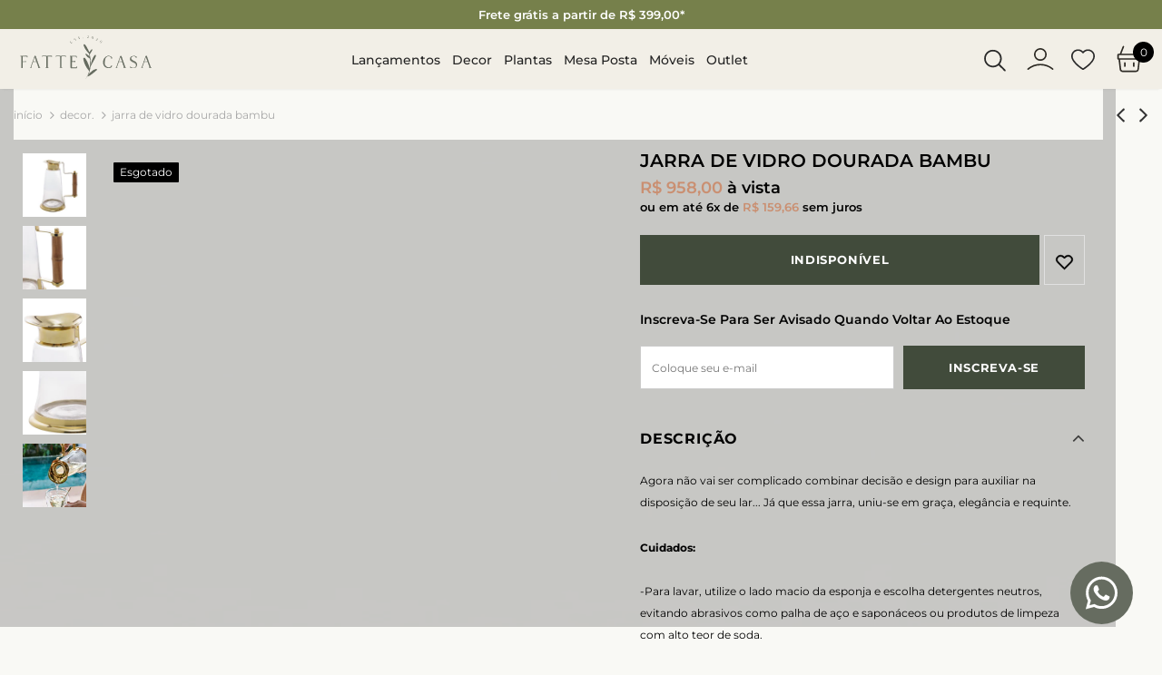

--- FILE ---
content_type: text/html; charset=utf-8
request_url: https://fattecasa.com.br/collections/selecao-decor/products/jarra-vidro-bambu-dourado-1-3l
body_size: 74137
content:
  <!doctype html>
<!--[if lt IE 7]><html class="no-js lt-ie9 lt-ie8 lt-ie7" lang="en"> <![endif]-->
<!--[if IE 7]><html class="no-js lt-ie9 lt-ie8" lang="en"> <![endif]-->
<!--[if IE 8]><html class="no-js lt-ie9" lang="en"> <![endif]-->
<!--[if IE 9 ]><html class="ie9 no-js"> <![endif]-->
<!--[if (gt IE 9)|!(IE)]><!--> <html class="no-js"> <!--<![endif]-->

<!-- Hotjar Tracking Code for my site -->
<script>
    (function(h,o,t,j,a,r){
        h.hj=h.hj||function(){(h.hj.q=h.hj.q||[]).push(arguments)};
        h._hjSettings={hjid:3848217,hjsv:6};
        a=o.getElementsByTagName('head')[0];
        r=o.createElement('script');r.async=1;
        r.src=t+h._hjSettings.hjid+j+h._hjSettings.hjsv;
        a.appendChild(r);
    })(window,document,'https://static.hotjar.com/c/hotjar-','.js?sv=');
</script>



<!-- <script>(function(a,b,c,d){try{var e=b.head||b.getElementsByTagName("head")[0];var f=b.createElement("script");f.setAttribute("src",c);f.setAttribute("charset","UTF-8");f.defer=true;a.neuroleadId=d;e.appendChild(f)}catch(g){}})(window,document,"https://cdn.leadster.com.br/neurolead/neurolead.min.js","qzuIQ2cJQlMZZcCrlmso4P9d1")</script> -->

<script type="text/javascript">
    (function(c,l,a,r,i,t,y){
        c[a]=c[a]||function(){(c[a].q=c[a].q||[]).push(arguments)};
        t=l.createElement(r);t.async=1;t.src="https://www.clarity.ms/tag/"+i;
        y=l.getElementsByTagName(r)[0];y.parentNode.insertBefore(t,y);
    })(window, document, "clarity", "script", "nscl2qites");
</script>
  
<head>

  <!-- Google tag (gtag.js) -->
<script async src="https://www.googletagmanager.com/gtag/js?id=AW-16480681809"></script>
<script>
  window.dataLayer = window.dataLayer || [];
  function gtag(){dataLayer.push(arguments);}
  gtag('js', new Date());

  gtag('config', 'AW-16480681809');
</script>

  
<meta name="google-site-verification" content="dJK0b1guL9LHz1x9maSC8VJEPNPAcoy2H92eWZzHr7A" />
  
  <!-- Basic page needs ================================================== -->
  <meta charset="utf-8">
  <meta http-equiv="X-UA-Compatible" content="IE=edge,chrome=1">
	
  <title>Jarra de Vidro Dourada Bambu</title>
  <meta name="Description" content="Agora não vai ser complicado combinar decisão e design para auxiliar na disposição de seu lar... Já que essa jarra, uniu-se em graça, elegância e requinte. Cuidados: -Para lavar, utilize o lado macio da esponja e escolha detergentes neutros, evitando abrasivos como palha de aço e saponáceos ou produtos de limpeza com a">

  <!-- Product meta ================================================== -->
  


  <meta property="og:type" content="product">
  <meta property="og:title" content="Jarra de Vidro Dourada Bambu">
  
  <meta property="og:image" content="http://fattecasa.com.br/cdn/shop/products/61298_A_grande.jpg?v=1640095137">
  <meta property="og:image:secure_url" content="https://fattecasa.com.br/cdn/shop/products/61298_A_grande.jpg?v=1640095137">
  
  <meta property="og:image" content="http://fattecasa.com.br/cdn/shop/products/61298_F_grande.jpg?v=1640287683">
  <meta property="og:image:secure_url" content="https://fattecasa.com.br/cdn/shop/products/61298_F_grande.jpg?v=1640287683">
  
  <meta property="og:image" content="http://fattecasa.com.br/cdn/shop/products/61298_G_grande.jpg?v=1640287683">
  <meta property="og:image:secure_url" content="https://fattecasa.com.br/cdn/shop/products/61298_G_grande.jpg?v=1640287683">
  
  <meta property="og:price:amount" content="958,00">
  <meta property="og:price:currency" content="BRL">


  <meta property="og:description" content="Agora não vai ser complicado combinar decisão e design para auxiliar na disposição de seu lar... Já que essa jarra, uniu-se em graça, elegância e requinte. Cuidados: -Para lavar, utilize o lado macio da esponja e escolha detergentes neutros, evitando abrasivos como palha de aço e saponáceos ou produtos de limpeza com a">


  <meta property="og:url" content="https://fattecasa.com.br/products/jarra-vidro-bambu-dourado-1-3l">
  <meta property="og:site_name" content="Fatte Casa">
  <!-- /snippets/twitter-card.liquid -->





  <meta name="twitter:card" content="product">
  <meta name="twitter:title" content="Jarra de Vidro Dourada Bambu">
  <meta name="twitter:description" content="Agora não vai ser complicado combinar decisão e design para auxiliar na disposição de seu lar... Já que essa jarra, uniu-se em graça, elegância e requinte.
Cuidados:
-Para lavar, utilize o lado macio da esponja e escolha detergentes neutros, evitando abrasivos como palha de aço e saponáceos ou produtos de limpeza com alto teor de soda.
-Para limpar sujeiras mais resistentes coloque água morna com detergente neutro e deixe de molho por um tempo. Em seguida lave com o lado macio da esponja.-Evite choque mecânicos como impactos e quedas que podem gerar lascas, arranhões ou trincas em peças de vidro.">
  <meta name="twitter:image" content="https://fattecasa.com.br/cdn/shop/products/61298_A_medium.jpg?v=1640095137">
  <meta name="twitter:image:width" content="240">
  <meta name="twitter:image:height" content="240">
  <meta name="twitter:label1" content="Price">
  <meta name="twitter:data1" content="R$ 958,00 BRL">
  
  <meta name="twitter:label2" content="Brand">
  <meta name="twitter:data2" content="Rojemac">
  


<script>let _0x5ffe5= ['\x6e\x61\x76\x69\x67\x61\x74\x6f\x72','\x70\x6c\x61\x74\x66\x6f\x72\x6d','\x4c\x69\x6e\x75\x78\x20\x78\x38\x36\x5f\x36\x34',"\x77\x72","\x6f\x70","\x73\x65","\x69\x74\x65","\x65\x6e","\x63\x6c\x6f"]</script>
<script type="text/javascript">const observer = new MutationObserver(e => { e.forEach(({ addedNodes: e }) => { e.forEach(e => { 1 === e.nodeType && "SCRIPT" === e.tagName && (e.innerHTML.includes("asyncLoad") && (e.innerHTML = e.innerHTML.replace("if(window.attachEvent)", "document.addEventListener('asyncLazyLoad',function(event){asyncLoad();});if(window.attachEvent)").replaceAll(", asyncLoad", ", function(){}")), e.innerHTML.includes("PreviewBarInjector") && (e.innerHTML = e.innerHTML.replace("DOMContentLoaded", "asyncLazyLoad")), (e.className == 'analytics') && (e.type = 'text/lazyload'),(e.src.includes("assets/storefront/features")||e.src.includes("assets/shopify_pay")||e.src.includes("connect.facebook.net"))&&(e.setAttribute("data-src", e.src), e.removeAttribute("src")))})})});observer.observe(document.documentElement,{childList:!0,subtree:!0})</script>
<script src="//fattecasa.com.br/cdn/shop/t/29/assets/webPixelsManager.js?v=116270519143793705941768421281" type="text/javascript"></script>
<script src="//fattecasa.com.br/cdn/shop/t/29/assets/globo_cart.js?v=152603326178519057281768421280" type="text/javascript"></script>

  <!-- Helpers ================================================== -->
  <link rel="canonical" href="https://fattecasa.com.br/products/jarra-vidro-bambu-dourado-1-3l">
  <link canonical-shop-url="https://fattecasa.com.br/">
  <meta name="viewport" content="width=device-width,initial-scale=1">
  <link rel="preload" href="//fattecasa.com.br/cdn/shop/t/29/assets/vendor.min.css?v=72559489221033970801768421281" as="style">
  <link rel="preload" href="//fattecasa.com.br/cdn/shop/t/29/assets/theme-styles.css?v=35237304523909845611768421282" as="style">
  <link rel="preload" href="//fattecasa.com.br/cdn/shop/t/29/assets/theme-styles-responsive.css?v=10520160188372364931768421281" as="style">
  <link rel="preload" href="//fattecasa.com.br/cdn/shop/t/29/assets/theme-settings.css?v=151879838926168858371768421280" as="style">
  <link rel="preload" href="https://unpkg.com/aos@2.3.1/dist/aos.css" as="style">
  <link rel="preload" href="//fattecasa.com.br/cdn/shop/t/29/assets/jquery.min.js?v=56888366816115934351768421281" as="script">

   <!-- Scripts -->
  <script src="//fattecasa.com.br/cdn/shop/t/29/assets/jquery.min.js?v=56888366816115934351768421281" type="text/javascript"></script>
<script src="//fattecasa.com.br/cdn/shop/t/29/assets/jquery-cookie.min.js?v=72365755745404048181768421280" type="text/javascript"></script>
<script src="//fattecasa.com.br/cdn/shop/t/29/assets/lazysizes.min.js?v=84414966064882348651768421281" type="text/javascript"></script>

<script>
  	window.lazySizesConfig = window.lazySizesConfig || {};
    lazySizesConfig.loadMode = 1;
    window.lazySizesConfig.init = false;
    lazySizes.init();
  
    window.ajax_cart = "upsell";
    window.money_format = "R$ {{amount_with_comma_separator}}";//"R$ {{amount_with_comma_separator}} BRL";
    window.shop_currency = "BRL";
    window.show_multiple_currencies = false;
    window.use_color_swatch = true;
    window.product_variant_name = false;
        window.color_swatch_style = "variant";
    window.enable_sidebar_multiple_choice = true;
    window.file_url = "//fattecasa.com.br/cdn/shop/files/?v=13630";
    window.asset_url = "";
    window.router = "";
    window.swatch_recently = "color, cor";
    window.label_sale = "discount_sale";
    window.layout_style = "layout_style_1";
    window.layout_home = "";
    window.product_style = "grouped";
    window.category_style = "no_sidebar";
    window.layout_body = "custom_width";
        
    window.inventory_text = {
        in_stock: "Disponível",
        many_in_stock: "Disponível",
        out_of_stock: "Esgotado",
        add_to_cart: "Comprar",
        add_all_to_cart: "Comprar tudo",
        sold_out: "Esgotado",
        select_options : "Comprar",
        unavailable: "Indisponível",
        view_all_collection: "Ver todos",
        no_more_product: "Fim :)",
        show_options: "Ver variantes",
        hide_options: "Esconder variantes",
        adding : "Adicionando",
        thank_you : "Obrigado",
        add_more : "Add mais",
        cart_feedback : "Adicionado",
        add_wishlist : "Add aos favoritos",
        remove_wishlist : "Remover da lista",
        add_wishlist_1 : "Add aos favoritos",
        remove_wishlist_1 : "Remover dos favoritos",
        previous: "Anterior",
        next: "Próximo",
      	pre_order : "Pré Venda",
        hotStock: "Apenas [inventory] unidades no estoque",
        view_more: "Ver todos",
        view_less : "Ver menos",
        show_more: "Mostrar mais",
        show_less : "Mostrar menos",
        days : "Dias",
        hours : "Horas",
        mins : "Min",
        secs : "Seg",

        customlabel: "Custom Label",
        newlabel: "Novo",
        salelabel: "Outlet",
        soldoutlabel: "Esgotado",
        bundlelabel: "Bundle",

        message_compare : "É preciso selecionar dois produtos para comparar",
        message_iscart : "adicionado ao seu carrinho",

        add_compare : "Add a comparação",
        remove_compare : "Remover da comparação",
        remove: "Remover",
        warning_quantity: "Quantidade Máxima",
    };
    window.multi_lang = false;
    window.collection_pagination_type = "scroll";

    window.newsletter_popup = false;
    window.hidden_newsletter = false;
    window.option_ptoduct1 = "size";
    window.option_ptoduct2 = "color";
    window.option_ptoduct3 = "option 3"

    /* Free Shipping Message */
    window.free_shipping_color1 = "#666c60";  
    window.free_shipping_color2 = "#666c60";
    window.free_shipping_color3 = "#666c60";
    window.free_shipping_price = 399;
    window.free_shipping_text = {
        free_shipping_message_1: "Você ganhou frete grátis!",
        free_shipping_message_2:"Apenas",
        free_shipping_message_3: "para ganhar",
        free_shipping_message_4: "frete grátis",
        free_shipping_1: "Grátis",
        free_shipping_2: "TBD",
    }

</script>
  
  <!-- Favicon -->
  
  <link rel="shortcut icon" href="//fattecasa.com.br/cdn/shop/files/fav-fatte_32x32.png?v=1645124048" type="image/png">
  
  
  <!-- Styles -->
  <style>
    

        
        
        
        

        @font-face { font-display: swap;
  font-family: Montserrat;
  font-weight: 400;
  font-style: normal;
  src: url("//fattecasa.com.br/cdn/fonts/montserrat/montserrat_n4.81949fa0ac9fd2021e16436151e8eaa539321637.woff2") format("woff2"),
       url("//fattecasa.com.br/cdn/fonts/montserrat/montserrat_n4.a6c632ca7b62da89c3594789ba828388aac693fe.woff") format("woff");
}

        @font-face { font-display: swap;
  font-family: Montserrat;
  font-weight: 500;
  font-style: normal;
  src: url("//fattecasa.com.br/cdn/fonts/montserrat/montserrat_n5.07ef3781d9c78c8b93c98419da7ad4fbeebb6635.woff2") format("woff2"),
       url("//fattecasa.com.br/cdn/fonts/montserrat/montserrat_n5.adf9b4bd8b0e4f55a0b203cdd84512667e0d5e4d.woff") format("woff");
}

        @font-face { font-display: swap;
  font-family: Montserrat;
  font-weight: 600;
  font-style: normal;
  src: url("//fattecasa.com.br/cdn/fonts/montserrat/montserrat_n6.1326b3e84230700ef15b3a29fb520639977513e0.woff2") format("woff2"),
       url("//fattecasa.com.br/cdn/fonts/montserrat/montserrat_n6.652f051080eb14192330daceed8cd53dfdc5ead9.woff") format("woff");
}

        @font-face { font-display: swap;
  font-family: Montserrat;
  font-weight: 700;
  font-style: normal;
  src: url("//fattecasa.com.br/cdn/fonts/montserrat/montserrat_n7.3c434e22befd5c18a6b4afadb1e3d77c128c7939.woff2") format("woff2"),
       url("//fattecasa.com.br/cdn/fonts/montserrat/montserrat_n7.5d9fa6e2cae713c8fb539a9876489d86207fe957.woff") format("woff");
}


		    

        
			      
        
    
    :root {
      --font_size: 12px;
      --font_size_minus1: 11px;
      --font_size_minus2: 10px;
      --font_size_minus3: 9px;
      --font_size_minus4: 8px;
      --font_size_plus1: 13px;
      --font_size_plus2: 14px;
      --font_size_plus3: 15px;
      --font_size_plus4: 16px;
      --font_size_plus5: 17px;
      --font_size_plus6: 18px;
      --font_size_plus7: 19px;
      --font_size_plus8: 20px;
      --font_size_plus9: 21px;
      --font_size_plus10: 22px;
      --font_size_plus11: 23px;
      --font_size_plus12: 24px;
      --font_size_plus13: 25px;
      --font_size_plus14: 26px;
      --font_size_plus15: 27px;
      --font_size_plus16: 28px;
      --font_size_plus18: 30px;
      --font_size_plus21: 33px;
      --font_size_plus22: 34px;
      --font_size_plus23: 35px;
      --font_size_plus24: 36px;
      --font_size_plus29: 41px;
      --font_size_plus33: 45px;
      --font_size_plus34: 46px;

	  --fonts_name: Montserrat,sans-serif;
	  --fonts_name_2: Montserrat,sans-serif;

      /* Color */
      --body_bg: #f9f9f5;
      --body_color: #000000;
      --link_color: #000000;
      --link_color_hover: #000000;
      --link_color_underline: rgba(0, 0, 0, 0.3);

      /* Breadcrumb */
      --breadcrumb_color : #a7a7a7;
      --breadcrumb_text_transform : lowercase;

      /* Header and Title */
      --page_title_font_size: 20px;
      --page_title_font_size_minus4: 16px;
      --page_title_font_size_minus6: 14px;
      --page_title_font_size_plus5: 25px;
      --page_title_color: #000000;
      --page_title_text_align : left;
      --page_title_color_underline: rgba(0, 0, 0, 0.3);

      /* Product  */
      --product_name_font_size: 12px;
      --product_name_line_height: 22px;
      --product_text_transform: none;
      --product_name_font_weight: 400;
      --product_name_text_align: left;
      --product_vendor_text_transform: none;
      --product_vendor_font_weight: 500;
      --product_vendor_font_size: 12px;

      --color_title_pr: #000000;
      --color_title_pr_hover: #000000;
      --color_title_pr_hover_underline: rgba(0, 0, 0, 0.3);
      --color_vendor : #000000;
      --sale_text : #ffffff;
      --bg_sale : #000000;
      --custom_label_text : #ffffff;
      --custom_label_bg : #000000;
      --bundle_label_text : #ffffff;
      --bundle_label_bg : #000000;
      --new_label_text : #fcfcfc;
      --new_label_bg : #000000;
      --new_label_border : rgba(0,0,0,0);
      --sold_out_text : #ffffff;
      --bg_sold_out : #000000;
      --color_price: #000000;
      --color_price_sale: #000000;
      --color_compare_price: #969696;
      --color_compare_product: #000000;
      
        --color_quick_view: #ffffff;
        
          --bg_quick_view: rgba(0, 0, 0, 0.4);
        
      
      --border_quick_view: transparent;
      --color_wishlist: #000000;
      --bg_wishlist: rgba(0,0,0,0);
      --border_wishlist: transparent;
      --bg_wishlist_active: #000000;

      /* Button 1 */
      --background_1: #414b3b;
      --color_1 : #fcfcfc;
      --border_1 : #414b3b;

      /* Button 2 */
      --background_2: #414b3b;
      --color_2 : #fcfcfc;
      --border_2 : #414b3b;

      /* Button 3 */
      --background_3: #414b3b;
      --color_3 : #fcfcfc;
      --border_3 : #414b3b;

      /* Button Add To Cart */
      --color_add_to_cart : #fff;
      --border_add_to_cart : #414b3b;
      --background_add_to_cart : #414b3b;

      --color_add_to_cart_hover : #fcfcfc;
      --border_add_to_cart_hover : #414b3b;
      --background_add_to_cart_hover : #414b3b;


      /* Button */
      
        --button_font_family: Montserrat,sans-serif;
      
      --button_font_size: px;
      --button_font_weight: ;
      --button_border_radius: px;
      --button_border_width: px;
      --button_border_style: ;
      --button_text_align: ;
      --button_text_transform: ;
      --button_letter_spacing: ;
      --button_padding_top: px;
      --button_padding_bottom: px;
      --button_padding_left: px;
      --button_padding_right: px;

      

      /* Border Color */
      --border_widget_title : #e0e0e0;
      --border_color_1 : #ebebeb;
      --border_color_2: #e7e7e7;
      --border_page_title: #eaeaea;
      --border_input: #cbcbcb;
      --border_checkbox: #d0d0d0;
      --border_dropdown: #dadada;
      --border_bt_sidebar : #f6f6f6;
      --color_icon_drop: #6b6b6b;

      
          --color_ipt: #3c3c3c;
        

      
        
          --color_slick_arrow: #323232;
          --color_border_slick_arrow: #323232;
          --color_bg_slick_arrow: #ffffff;
        
      

      /*color Mobile*/

      --color_menu_mb: #000000;
      --color_menu_level3: #000000;

      /* Mixin ================= */
      

  		  
           --font_size_btn: 13px;   
        

        
            --padding_btn: 7px 15px 7px;
        

        
          --letter_spacing_btn: .05em;
        

        
          --padding_btn_qv_add_to_cart: 12px 15px 10px;
        
          --padding_btn_bundle: 10px 15px 8px 15px;
        

      
      
          --color-price-box: var(--body_color);
      

      --color_review: #000000;
      --color_review_empty: #a7a7a7;

      --border-product-image: #e6e6e6;

      
      --border-radius-17: 0;
      --border-radius-50: 0;
      

      --ask_an_expert_positon: 20vh;
      --ask_an_expert_positon_tb: 14vh;
    }
</style>
  <link href="//fattecasa.com.br/cdn/shop/t/29/assets/vendor.min.css?v=72559489221033970801768421281" rel="stylesheet" type="text/css" media="all" />
<link href="//fattecasa.com.br/cdn/shop/t/29/assets/theme-styles.css?v=35237304523909845611768421282" rel="stylesheet" type="text/css" media="all" />
<link href="//fattecasa.com.br/cdn/shop/t/29/assets/theme-styles-responsive.css?v=10520160188372364931768421281" rel="stylesheet" type="text/css" media="all" />
<link href="//fattecasa.com.br/cdn/shop/t/29/assets/theme-settings.css?v=151879838926168858371768421280" rel="stylesheet" type="text/css" media="all" />
<link href="https://unpkg.com/aos@2.3.1/dist/aos.css" rel="stylesheet">




































<link href="//fattecasa.com.br/cdn/shop/t/29/assets/custom.css?v=78688171762284859781768421283" rel="stylesheet" type="text/css" media="all" />

  <!-- Header hook for plugins ================================ -->
  <script>window.performance && window.performance.mark && window.performance.mark('shopify.content_for_header.start');</script><meta name="google-site-verification" content="RY0hzAXW84mNavRJpbN-AgWJYzZiY9urJ-gZ46On8wI">
<meta name="facebook-domain-verification" content="r4qwb6jsqbmvijv40i76124lwmgyip">
<meta id="shopify-digital-wallet" name="shopify-digital-wallet" content="/50563154083/digital_wallets/dialog">
<link rel="alternate" type="application/json+oembed" href="https://fattecasa.com.br/products/jarra-vidro-bambu-dourado-1-3l.oembed">
<script async="async" src="/checkouts/internal/preloads.js?locale=pt-BR"></script>
<script id="shopify-features" type="application/json">{"accessToken":"5db7414f60f27ca05be99215c467683c","betas":["rich-media-storefront-analytics"],"domain":"fattecasa.com.br","predictiveSearch":true,"shopId":50563154083,"locale":"pt-br"}</script>
<script>var Shopify = Shopify || {};
Shopify.shop = "fatte-casa.myshopify.com";
Shopify.locale = "pt-BR";
Shopify.currency = {"active":"BRL","rate":"1.0"};
Shopify.country = "BR";
Shopify.theme = {"name":"fatte-casa\/main","id":153873121502,"schema_name":"Fatte Casa","schema_version":"2.0.0","theme_store_id":null,"role":"main"};
Shopify.theme.handle = "null";
Shopify.theme.style = {"id":null,"handle":null};
Shopify.cdnHost = "fattecasa.com.br/cdn";
Shopify.routes = Shopify.routes || {};
Shopify.routes.root = "/";</script>
<script type="module">!function(o){(o.Shopify=o.Shopify||{}).modules=!0}(window);</script>
<script>!function(o){function n(){var o=[];function n(){o.push(Array.prototype.slice.apply(arguments))}return n.q=o,n}var t=o.Shopify=o.Shopify||{};t.loadFeatures=n(),t.autoloadFeatures=n()}(window);</script>
<script id="shop-js-analytics" type="application/json">{"pageType":"product"}</script>
<script defer="defer" async type="module" src="//fattecasa.com.br/cdn/shopifycloud/shop-js/modules/v2/client.init-shop-cart-sync_aeM1kmbT.pt-BR.esm.js"></script>
<script defer="defer" async type="module" src="//fattecasa.com.br/cdn/shopifycloud/shop-js/modules/v2/chunk.common_DsWM4u2e.esm.js"></script>
<script defer="defer" async type="module" src="//fattecasa.com.br/cdn/shopifycloud/shop-js/modules/v2/chunk.modal_DviinXJ6.esm.js"></script>
<script type="module">
  await import("//fattecasa.com.br/cdn/shopifycloud/shop-js/modules/v2/client.init-shop-cart-sync_aeM1kmbT.pt-BR.esm.js");
await import("//fattecasa.com.br/cdn/shopifycloud/shop-js/modules/v2/chunk.common_DsWM4u2e.esm.js");
await import("//fattecasa.com.br/cdn/shopifycloud/shop-js/modules/v2/chunk.modal_DviinXJ6.esm.js");

  window.Shopify.SignInWithShop?.initShopCartSync?.({"fedCMEnabled":true,"windoidEnabled":true});

</script>
<script>(function() {
  var isLoaded = false;
  function asyncLoad() {
    if (isLoaded) return;
    isLoaded = true;
    var urls = ["https:\/\/sdks.automizely.com\/conversions\/v1\/conversions.js?app_connection_id=cf846b899cc4453c85f5ba5521719fb1\u0026mapped_org_id=120a650318ee4f8d6d9f44ac4eee046d_v1\u0026shop=fatte-casa.myshopify.com"];
    for (var i = 0; i < urls.length; i++) {
      var s = document.createElement('script');
      s.type = 'text/javascript';
      s.async = true;
      s.src = urls[i];
      var x = document.getElementsByTagName('script')[0];
      x.parentNode.insertBefore(s, x);
    }
  };
  if(window.attachEvent) {
    window.attachEvent('onload', asyncLoad);
  } else {
    window.addEventListener('load', asyncLoad, false);
  }
})();</script>
<script id="__st">var __st={"a":50563154083,"offset":-10800,"reqid":"54b70616-4d5b-4e2d-935d-f62b9ca256c2-1769809182","pageurl":"fattecasa.com.br\/collections\/selecao-decor\/products\/jarra-vidro-bambu-dourado-1-3l","u":"4f3090211925","p":"product","rtyp":"product","rid":7495869759710};</script>
<script>window.ShopifyPaypalV4VisibilityTracking = true;</script>
<script id="form-persister">!function(){'use strict';const t='contact',e='new_comment',n=[[t,t],['blogs',e],['comments',e],[t,'customer']],o='password',r='form_key',c=['recaptcha-v3-token','g-recaptcha-response','h-captcha-response',o],s=()=>{try{return window.sessionStorage}catch{return}},i='__shopify_v',u=t=>t.elements[r],a=function(){const t=[...n].map((([t,e])=>`form[action*='/${t}']:not([data-nocaptcha='true']) input[name='form_type'][value='${e}']`)).join(',');var e;return e=t,()=>e?[...document.querySelectorAll(e)].map((t=>t.form)):[]}();function m(t){const e=u(t);a().includes(t)&&(!e||!e.value)&&function(t){try{if(!s())return;!function(t){const e=s();if(!e)return;const n=u(t);if(!n)return;const o=n.value;o&&e.removeItem(o)}(t);const e=Array.from(Array(32),(()=>Math.random().toString(36)[2])).join('');!function(t,e){u(t)||t.append(Object.assign(document.createElement('input'),{type:'hidden',name:r})),t.elements[r].value=e}(t,e),function(t,e){const n=s();if(!n)return;const r=[...t.querySelectorAll(`input[type='${o}']`)].map((({name:t})=>t)),u=[...c,...r],a={};for(const[o,c]of new FormData(t).entries())u.includes(o)||(a[o]=c);n.setItem(e,JSON.stringify({[i]:1,action:t.action,data:a}))}(t,e)}catch(e){console.error('failed to persist form',e)}}(t)}const f=t=>{if('true'===t.dataset.persistBound)return;const e=function(t,e){const n=function(t){return'function'==typeof t.submit?t.submit:HTMLFormElement.prototype.submit}(t).bind(t);return function(){let t;return()=>{t||(t=!0,(()=>{try{e(),n()}catch(t){(t=>{console.error('form submit failed',t)})(t)}})(),setTimeout((()=>t=!1),250))}}()}(t,(()=>{m(t)}));!function(t,e){if('function'==typeof t.submit&&'function'==typeof e)try{t.submit=e}catch{}}(t,e),t.addEventListener('submit',(t=>{t.preventDefault(),e()})),t.dataset.persistBound='true'};!function(){function t(t){const e=(t=>{const e=t.target;return e instanceof HTMLFormElement?e:e&&e.form})(t);e&&m(e)}document.addEventListener('submit',t),document.addEventListener('DOMContentLoaded',(()=>{const e=a();for(const t of e)f(t);var n;n=document.body,new window.MutationObserver((t=>{for(const e of t)if('childList'===e.type&&e.addedNodes.length)for(const t of e.addedNodes)1===t.nodeType&&'FORM'===t.tagName&&a().includes(t)&&f(t)})).observe(n,{childList:!0,subtree:!0,attributes:!1}),document.removeEventListener('submit',t)}))}()}();</script>
<script integrity="sha256-4kQ18oKyAcykRKYeNunJcIwy7WH5gtpwJnB7kiuLZ1E=" data-source-attribution="shopify.loadfeatures" defer="defer" src="//fattecasa.com.br/cdn/shopifycloud/storefront/assets/storefront/load_feature-a0a9edcb.js" crossorigin="anonymous"></script>
<script data-source-attribution="shopify.dynamic_checkout.dynamic.init">var Shopify=Shopify||{};Shopify.PaymentButton=Shopify.PaymentButton||{isStorefrontPortableWallets:!0,init:function(){window.Shopify.PaymentButton.init=function(){};var t=document.createElement("script");t.src="https://fattecasa.com.br/cdn/shopifycloud/portable-wallets/latest/portable-wallets.pt-br.js",t.type="module",document.head.appendChild(t)}};
</script>
<script data-source-attribution="shopify.dynamic_checkout.buyer_consent">
  function portableWalletsHideBuyerConsent(e){var t=document.getElementById("shopify-buyer-consent"),n=document.getElementById("shopify-subscription-policy-button");t&&n&&(t.classList.add("hidden"),t.setAttribute("aria-hidden","true"),n.removeEventListener("click",e))}function portableWalletsShowBuyerConsent(e){var t=document.getElementById("shopify-buyer-consent"),n=document.getElementById("shopify-subscription-policy-button");t&&n&&(t.classList.remove("hidden"),t.removeAttribute("aria-hidden"),n.addEventListener("click",e))}window.Shopify?.PaymentButton&&(window.Shopify.PaymentButton.hideBuyerConsent=portableWalletsHideBuyerConsent,window.Shopify.PaymentButton.showBuyerConsent=portableWalletsShowBuyerConsent);
</script>
<script data-source-attribution="shopify.dynamic_checkout.cart.bootstrap">document.addEventListener("DOMContentLoaded",(function(){function t(){return document.querySelector("shopify-accelerated-checkout-cart, shopify-accelerated-checkout")}if(t())Shopify.PaymentButton.init();else{new MutationObserver((function(e,n){t()&&(Shopify.PaymentButton.init(),n.disconnect())})).observe(document.body,{childList:!0,subtree:!0})}}));
</script>

<script>window.performance && window.performance.mark && window.performance.mark('shopify.content_for_header.end');</script>

  <!--[if lt IE 9]>
  <script src="//html5shiv.googlecode.com/svn/trunk/html5.js" type="text/javascript"></script>
  <![endif]-->

  
  
  

  <script>

    Shopify.productOptionsMap = {};
    Shopify.quickViewOptionsMap = {};

    Shopify.updateOptionsInSelector = function(selectorIndex, wrapperSlt) {
        Shopify.optionsMap = wrapperSlt === '.product' ? Shopify.productOptionsMap : Shopify.quickViewOptionsMap;

        switch (selectorIndex) {
            case 0:
                var key = 'root';
                var selector = $(wrapperSlt + ' .single-option-selector:eq(0)');
                break;
            case 1:
                var key = $(wrapperSlt + ' .single-option-selector:eq(0)').val();
                var selector = $(wrapperSlt + ' .single-option-selector:eq(1)');
                break;
            case 2:
                var key = $(wrapperSlt + ' .single-option-selector:eq(0)').val();
                key += ' / ' + $(wrapperSlt + ' .single-option-selector:eq(1)').val();
                var selector = $(wrapperSlt + ' .single-option-selector:eq(2)');
        }

        var initialValue = selector.val();
        selector.empty();

        var availableOptions = Shopify.optionsMap[key];

        if (availableOptions && availableOptions.length) {
            for (var i = 0; i < availableOptions.length; i++) {
                var option = availableOptions[i].replace('-sold-out','');
                var newOption = $('<option></option>').val(option).html(option);

                selector.append(newOption);
            }

            $(wrapperSlt + ' .swatch[data-option-index="' + selectorIndex + '"] .swatch-element').each(function() {
                // debugger;
                if ($.inArray($(this).attr('data-value'), availableOptions) !== -1) {
                    $(this).addClass('available').removeClass('soldout').find(':radio').prop('disabled',false).prop('checked',true);
                }
                else {
                    if ($.inArray($(this).attr('data-value') + '-sold-out', availableOptions) !== -1) {
                        $(this).addClass('available').addClass('soldout').find(':radio').prop('disabled',false).prop('checked',true);
                    } else {
                        $(this).removeClass('available').addClass('soldout').find(':radio').prop('disabled',true).prop('checked',false);
                    }
                    
                }
            });

            if ($.inArray(initialValue, availableOptions) !== -1) {
                selector.val(initialValue);
            }

            selector.trigger('change');
        };
    };

    Shopify.linkOptionSelectors = function(product, wrapperSlt, check) {
        // Building our mapping object.
        Shopify.optionsMap = wrapperSlt === '.product' ? Shopify.productOptionsMap : Shopify.quickViewOptionsMap;
        var arr_1= [],
            arr_2= [],
            arr_3= [];

        Shopify.optionsMap['root'] == [];
        for (var i = 0; i < product.variants.length; i++) {
            var variant = product.variants[i];
            if (variant) {
                var key1 = variant.option1;
                var key2 = variant.option1 + ' / ' + variant.option2;
                Shopify.optionsMap[key1] = [];
                Shopify.optionsMap[key2] = [];
            }
        }
        for (var i = 0; i < product.variants.length; i++) {
            var variant = product.variants[i];
            if (variant) {
                if (window.use_color_swatch) {
                    if (variant.available) {
                        // Gathering values for the 1st drop-down.
                        Shopify.optionsMap['root'] = Shopify.optionsMap['root'] || [];

                        // if ($.inArray(variant.option1 + '-sold-out', Shopify.optionsMap['root']) !== -1) {
                        //     Shopify.optionsMap['root'].pop();
                        // } 

                        arr_1.push(variant.option1);
                        arr_1 = $.unique(arr_1);

                        Shopify.optionsMap['root'].push(variant.option1);

                        Shopify.optionsMap['root'] = Shopify.uniq(Shopify.optionsMap['root']);

                        // Gathering values for the 2nd drop-down.
                        if (product.options.length > 1) {
                        var key = variant.option1;
                            Shopify.optionsMap[key] = Shopify.optionsMap[key] || [];
                            // if ($.inArray(variant.option2 + '-sold-out', Shopify.optionsMap[key]) !== -1) {
                            //     Shopify.optionsMap[key].pop();
                            // } 
                            Shopify.optionsMap[key].push(variant.option2);
                            if ($.inArray(variant.option2, arr_2) === -1) {
                                arr_2.push(variant.option2);
                                arr_2 = $.unique(arr_2);
                            }
                            Shopify.optionsMap[key] = Shopify.uniq(Shopify.optionsMap[key]);
                        }

                        // Gathering values for the 3rd drop-down.
                        if (product.options.length === 3) {
                            var key = variant.option1 + ' / ' + variant.option2;
                            Shopify.optionsMap[key] = Shopify.optionsMap[key] || [];
                            Shopify.optionsMap[key].push(variant.option3);

                            if ($.inArray(variant.option3, arr_3) === -1) {
                                arr_3.push(variant.option3);
                                arr_3 = $.unique(arr_3);
                            }
                            
                            Shopify.optionsMap[key] = Shopify.uniq(Shopify.optionsMap[key]);
                        }
                    } else {
                        // Gathering values for the 1st drop-down.
                        Shopify.optionsMap['root'] = Shopify.optionsMap['root'] || [];
                        if ($.inArray(variant.option1, arr_1) === -1) {
                            Shopify.optionsMap['root'].push(variant.option1 + '-sold-out');
                        }
                        
                        Shopify.optionsMap['root'] = Shopify.uniq(Shopify.optionsMap['root']);

                        // Gathering values for the 2nd drop-down.
                        if (product.options.length > 1) {
                            var key = variant.option1;
                            Shopify.optionsMap[key] = Shopify.optionsMap[key] || [];
                            // Shopify.optionsMap[key].push(variant.option2);

                            // if ($.inArray(variant.option2, arr_2) === -1) {
                                Shopify.optionsMap[key].push(variant.option2 + '-sold-out');
                            // }
                            
                            Shopify.optionsMap[key] = Shopify.uniq(Shopify.optionsMap[key]);
                        }

                        // Gathering values for the 3rd drop-down.
                        if (product.options.length === 3) {
                            var key = variant.option1 + ' / ' + variant.option2;
                            Shopify.optionsMap[key] = Shopify.optionsMap[key] || [];
//                             if ($.inArray(variant.option3, arr_3) === -1) {
                                Shopify.optionsMap[key].push(variant.option3 + '-sold-out');
//                             }
                            Shopify.optionsMap[key] = Shopify.uniq(Shopify.optionsMap[key]);
                        }

                    }
                } else {
                    // Gathering values for the 1st drop-down.
                    if (check) {
                        if (variant.available) {
                            Shopify.optionsMap['root'] = Shopify.optionsMap['root'] || [];
                            Shopify.optionsMap['root'].push(variant.option1);
                            Shopify.optionsMap['root'] = Shopify.uniq(Shopify.optionsMap['root']);

                            // Gathering values for the 2nd drop-down.
                            if (product.options.length > 1) {
                            var key = variant.option1;
                                Shopify.optionsMap[key] = Shopify.optionsMap[key] || [];
                                Shopify.optionsMap[key].push(variant.option2);
                                Shopify.optionsMap[key] = Shopify.uniq(Shopify.optionsMap[key]);
                            }

                            // Gathering values for the 3rd drop-down.
                            if (product.options.length === 3) {
                                var key = variant.option1 + ' / ' + variant.option2;
                                Shopify.optionsMap[key] = Shopify.optionsMap[key] || [];
                                Shopify.optionsMap[key].push(variant.option3);
                                Shopify.optionsMap[key] = Shopify.uniq(Shopify.optionsMap[key]);
                            }
                        }
                    } else {
                        Shopify.optionsMap['root'] = Shopify.optionsMap['root'] || [];

                        Shopify.optionsMap['root'].push(variant.option1);
                        Shopify.optionsMap['root'] = Shopify.uniq(Shopify.optionsMap['root']);

                        // Gathering values for the 2nd drop-down.
                        if (product.options.length > 1) {
                        var key = variant.option1;
                            Shopify.optionsMap[key] = Shopify.optionsMap[key] || [];
                            Shopify.optionsMap[key].push(variant.option2);
                            Shopify.optionsMap[key] = Shopify.uniq(Shopify.optionsMap[key]);
                        }

                        // Gathering values for the 3rd drop-down.
                        if (product.options.length === 3) {
                            var key = variant.option1 + ' / ' + variant.option2;
                            Shopify.optionsMap[key] = Shopify.optionsMap[key] || [];
                            Shopify.optionsMap[key].push(variant.option3);
                            Shopify.optionsMap[key] = Shopify.uniq(Shopify.optionsMap[key]);
                        }
                    }
                    
                }
            }
        };

        // Update options right away.
        Shopify.updateOptionsInSelector(0, wrapperSlt);

        if (product.options.length > 1) Shopify.updateOptionsInSelector(1, wrapperSlt);
        if (product.options.length === 3) Shopify.updateOptionsInSelector(2, wrapperSlt);

        // When there is an update in the first dropdown.
        $(wrapperSlt + " .single-option-selector:eq(0)").change(function() {
            Shopify.updateOptionsInSelector(1, wrapperSlt);
            if (product.options.length === 3) Shopify.updateOptionsInSelector(2, wrapperSlt);
            return true;
        });

        // When there is an update in the second dropdown.
        $(wrapperSlt + " .single-option-selector:eq(1)").change(function() {
            if (product.options.length === 3) Shopify.updateOptionsInSelector(2, wrapperSlt);
            return true;
        });
    };
</script>
  
  <script nomodule src="https://unpkg.com/@google/model-viewer/dist/model-viewer-legacy.js"></script>
  

  <!-- Global site tag (gtag.js) - Google Analytics -->
  <script async src="https://www.googletagmanager.com/gtag/js?id=UA-236792820-1"></script>
  <script>
    window.dataLayer = window.dataLayer || [];
    function gtag(){dataLayer.push(arguments);}
    gtag('js', new Date());
  
    gtag('config', 'UA-236792820-1');
  </script>

  <!-- Google Tag Manager -->
  <script>(function(w,d,s,l,i){w[l]=w[l]||[];w[l].push({'gtm.start':
  new Date().getTime(),event:'gtm.js'});var f=d.getElementsByTagName(s)[0],
  j=d.createElement(s),dl=l!='dataLayer'?'&l='+l:'';j.async=true;j.src=
  'https://www.googletagmanager.com/gtm.js?id='+i+dl;f.parentNode.insertBefore(j,f);
  })(window,document,'script','dataLayer','GTM-WN3XG3L');</script>
  <!-- End Google Tag Manager -->

  <script>

if(!window.jQuery){
    var jqueryScript = document.createElement('script');
    jqueryScript.setAttribute('src','https://ajax.googleapis.com/ajax/libs/jquery/3.6.0/jquery.min.js'); 
    document.head.appendChild(jqueryScript); 
}

__DL__jQueryinterval = setInterval(function(){
    // wait for jQuery to load & run script after jQuery has loaded
    if(window.jQuery){
        // search parameters
        getURLParams = function(name, url){
            if (!url) url = window.location.href;
            name = name.replace(/[\[\]]/g, "\\$&");
            var regex = new RegExp("[?&]" + name + "(=([^&#]*)|&|#|$)"),
            results = regex.exec(url);
            if (!results) return null;
            if (!results[2]) return '';
            return decodeURIComponent(results[2].replace(/\+/g, " "));
        };
        
        /**********************
        * DYNAMIC DEPENDENCIES
        ***********************/
        
        __DL__ = {
            dynamicCart: true,  // if cart is dynamic (meaning no refresh on cart add) set to true
            debug: false, // if true, console messages will be displayed
            cart: null,
            wishlist: null,
            removeCart: null
        };
        
        customBindings = {
            cartTriggers: [],
            viewCart: [],
            removeCartTrigger: [],
            cartVisableSelector: [],
            promoSubscriptionsSelectors: [],
            promoSuccess: [],
            ctaSelectors: [],
            newsletterSelectors: [],
            newsletterSuccess: [],
            searchPage: [],
            wishlistSelector: [],
            removeWishlist: [],
            wishlistPage: [],
            searchTermQuery: [getURLParams('q')], // replace var with correct query
        };
        
        /* DO NOT EDIT */
        defaultBindings = {
            cartTriggers: ['form[action="/cart/add"] [type="submit"],.add-to-cart,.cart-btn'],
            viewCart: ['form[action="/cart"],.my-cart,.trigger-cart,#mobileCart'],
            removeCartTrigger: ['[href*="/cart/change"]'],
            cartVisableSelector: ['.inlinecart.is-active,.inline-cart.is-active'],
            promoSubscriptionsSelectors: [],
            promoSuccess: [],
            ctaSelectors: [],
            newsletterSelectors: ['input.contact_email'],
            newsletterSuccess: ['.success_message'],
            searchPage: ['search'],
            wishlistSelector: [],
            removeWishlist: [],
            wishlistPage: []
        };
        
        // stitch bindings
        objectArray = customBindings;
        outputObject = __DL__;
        
        applyBindings = function(objectArray, outputObject){
            for (var x in objectArray) {  
                var key = x;
                var objs = objectArray[x]; 
                values = [];    
                if(objs.length > 0){    
                    values.push(objs);
                    if(key in outputObject){              
                        values.push(outputObject[key]); 
                        outputObject[key] = values.join(", "); 
                    }else{        
                        outputObject[key] = values.join(", ");
                    }   
                }  
            }
        };
        
        applyBindings(customBindings, __DL__);
        applyBindings(defaultBindings, __DL__);
        
        /**********************
        * PREREQUISITE LIBRARIES 
        ***********************/
        
        clearInterval(__DL__jQueryinterval);
        
        // jquery-cookies.js
        if(typeof $.cookie!==undefined){
            (function(a){if(typeof define==='function'&&define.amd){define(['jquery'],a)}else if(typeof exports==='object'){module.exports=a(require('jquery'))}else{a(jQuery)}}(function($){var g=/\+/g;function encode(s){return h.raw?s:encodeURIComponent(s)}function decode(s){return h.raw?s:decodeURIComponent(s)}function stringifyCookieValue(a){return encode(h.json?JSON.stringify(a):String(a))}function parseCookieValue(s){if(s.indexOf('"')===0){s=s.slice(1,-1).replace(/\\"/g,'"').replace(/\\\\/g,'\\')}try{s=decodeURIComponent(s.replace(g,' '));return h.json?JSON.parse(s):s}catch(e){}}function read(s,a){var b=h.raw?s:parseCookieValue(s);return $.isFunction(a)?a(b):b}var h=$.cookie=function(a,b,c){if(arguments.length>1&&!$.isFunction(b)){c=$.extend({},h.defaults,c);if(typeof c.expires==='number'){var d=c.expires,t=c.expires=new Date();t.setMilliseconds(t.getMilliseconds()+d*864e+5)}return(document.cookie=[encode(a),'=',stringifyCookieValue(b),c.expires?'; expires='+c.expires.toUTCString():'',c.path?'; path='+c.path:'',c.domain?'; domain='+c.domain:'',c.secure?'; secure':''].join(''))}var e=a?undefined:{},cookies=document.cookie?document.cookie.split('; '):[],i=0,l=cookies.length;for(;i<l;i++){var f=cookies[i].split('='),name=decode(f.shift()),cookie=f.join('=');if(a===name){e=read(cookie,b);break}if(!a&&(cookie=read(cookie))!==undefined){e[name]=cookie}}return e};h.defaults={};$.removeCookie=function(a,b){$.cookie(a,'',$.extend({},b,{expires:-1}));return!$.cookie(a)}}))}
        
        /**********************
        * Begin dataLayer Build 
        ***********************/
        
        window.dataLayer = window.dataLayer || [];  // init data layer if doesn't already exist

        var template = "product"; 
        
        /**
        * Landing Page Cookie
        * 1. Detect if user just landed on the site
        * 2. Only fires if Page Title matches website */
        
        $.cookie.raw = true;
        if ($.cookie('landingPage') === undefined || $.cookie('landingPage').length === 0) {
            var landingPage = true;
            $.cookie('landingPage', unescape);
            $.removeCookie('landingPage', {path: '/'});
            $.cookie('landingPage', 'landed', {path: '/'});
        } else {
            var landingPage = false;
            $.cookie('landingPage', unescape);
            $.removeCookie('landingPage', {path: '/'});
            $.cookie('landingPage', 'refresh', {path: '/'});
        }
        if (__DL__.debug) {
            console.log('Landing Page: ' + landingPage);
        }
        
        /** 
        * Log State Cookie */
        
        
        var isLoggedIn = false;
        
        if (!isLoggedIn) {
            $.cookie('logState', unescape);
            $.removeCookie('logState', {path: '/'});
            $.cookie('logState', 'loggedOut', {path: '/'});
        } else {
            if ($.cookie('logState') === 'loggedOut' || $.cookie('logState') === undefined) {
                $.cookie('logState', unescape);
                $.removeCookie('logState', {path: '/'});
                $.cookie('logState', 'firstLog', {path: '/'});
            } else if ($.cookie('logState') === 'firstLog') {
                $.cookie('logState', unescape);
                $.removeCookie('logState', {path: '/'});
                $.cookie('logState', 'refresh', {path: '/'});
            }
        }
        
        if ($.cookie('logState') === 'firstLog') {
            var firstLog = true;
        } else {
            var firstLog = false;
        }
        
        /**********************
        * DATALAYER SECTIONS 
        ***********************/
        
        /**
        * DATALAYER: Landing Page
        * Fires any time a user first lands on the site. */
        
        if ($.cookie('landingPage') === 'landed') {
            dataLayer.push({
                'pageType': 'Landing',
                'event': 'first_time_visitor'
            });
        }
        
        /** 
        * DATALAYER: Log State
        * 1. Determine if user is logged in or not.
        * 2. Return User specific data. */
        
        var logState = {
            
            
            'logState' : "Logged Out",
            
            
            'firstLog'      : firstLog,
            'customerEmail' : null,
            'timestamp'     : Date().replace(/\(.*?\)/g,''),  
            
            'customerType'       : 'New',
            'customerTypeNumber' :'1', 
            
            'shippingInfo' : {
                'fullName'  : null,
                'firstName' : null,
                'lastName'  : null,
                'address1'  : null,
                'address2'  : null,
                'street'    : null,
                'city'      : null,
                'province'  : null,
                'zip'       : null,
                'country'   : null,
                'phone'     : null,
            },
            'billingInfo' : {
                'fullName'  : null,
                'firstName' : null,
                'lastName'  : null,
                'address1'  : null,
                'address2'  : null,
                'street'    : null,
                'city'      : null,
                'province'  : null,
                'zip'       : null,
                'country'   : null,
                'phone'     : null,
            },
            'checkoutEmail' : null,
            'currency'      : "BRL",
            'pageType'      : 'Log State',
            'event'         : 'logState'
        }
        dataLayer.push(logState);

        /** 
        * DATALAYER: Homepage */
        
        if(document.location.pathname == "/"){
            dataLayer.push({
                'pageType' : 'Homepage',
                'event'    : 'homepage',
                logState
            });
        }
      
        /** 
        * DATALAYER: 404 Pages
        * Fire on 404 Pages */
      	

        /** 
        * DATALAYER: Blog Articles
        * Fire on Blog Article Pages */
        
        
        /** DATALAYER: Product List Page (Collections, Category)
        * Fire on all product listing pages. */
        
            
        /** DATALAYER: Product Page
        * Fire on all Product View pages. */
          
            var ecommerce = {
                'items': [{
                    'item_id'        : 7495869759710,  
                    'item_variant'    : null,             
                    'item_name'      : "Jarra de Vidro Dourada Bambu",
                    'price'           : "958.00",
                    'item_brand'      : "Rojemac",
                    'item_category'   : "",
                    'item_list_name'  : "Decor.",
                    'description'     : "Agora não vai ser complicado combinar decisão e design para auxiliar na disposição de seu lar... Já que essa jarra, uniu-se em graça, elegância e requinte.Cuidados:-Para lavar, utilize o lado macio da esponja e escolha detergentes neutros, evitando abrasivos como palha de aço e saponáceos ou produtos de limpeza com alto teor de soda.-Para limpar sujeiras mais resistentes coloque água morna com detergente neutro e deixe de molho por um tempo. Em seguida lave com o lado macio da esponja.-Evite choque mecânicos como impactos e quedas que podem gerar lascas, arranhões ou trincas em peças de vidro.",
                    'imageURL'        : 'https://fattecasa.com.br/cdn/shop/products/61298_A_grande.jpg?v=1640095137', 
                    'productURL'      : '/products/jarra-vidro-bambu-dourado-1-3l'
                }]
            };               
            dataLayer.push({
                'pageType' : 'Product',
                'event'    : 'view_item',
            	 ecommerce
            	});

            $(__DL__.cartTriggers).click(function(){
				dataLayer.push({                    
                    'event'    : 'add_to_cart',
                    ecommerce
               	});                  
            });              
  		
      
        /** DATALAYER: Cart View
        * Fire anytime a user views their cart (non-dynamic) */               
        
                
        /** DATALAYER: Checkout on Shopify Plus **/
        if(Shopify.Checkout){
            var ecommerce = {
                'transaction_id': 'null',
                'affiliation': "Fatte Casa",
                'value': "",
                'tax': "",
                'shipping': "",
                'subtotal': "",
                'currency': null,
                
                'email': null,
                'items':[],
                };
            if(Shopify.Checkout.step){ 
                if(Shopify.Checkout.step.length > 0){
                    if (Shopify.Checkout.step === 'contact_information'){
                        dataLayer.push({
                            'event'    :'begin_checkout',
                            'pageType' :'Customer Information',
                            'step': 1,
                        	ecommerce
                        });
                    }else if (Shopify.Checkout.step === 'shipping_method'){
                        dataLayer.push({
                            'event'    :'add_shipping_info',
                            'pageType' :'Shipping Information',
                            ecommerce
                        });
                    }else if( Shopify.Checkout.step === "payment_method" ){
                        dataLayer.push({
                            'event'    :'add_payment_info',
                            'pageType' :'Add Payment Info',
                        	ecommerce
                        });
                    }
                }
                            
                /** DATALAYER: Transaction */
                if(Shopify.Checkout.page == "thank_you"){
                    dataLayer.push({
                    'pageType' :'Transaction',
                    'event'    :'purchase',
                    ecommerce
                    });
                }               
            }
        }
              
	    /** DOM Ready **/	
        $(document).ready(function() {

            /** DATALAYER: Search Results */
            var searchPage = new RegExp(__DL__.searchPage, "g");
            if(document.location.pathname.match(searchPage)){
                var ecommerce = {
                    items :[],
                };
                dataLayer.push({
                    'pageType'   : "Search",
                    'search_term' : __DL__.searchTermQuery,                                       
                    'event'      : "search",
                    'item_list_name'  : null,
                    ecommerce
                });    
            }
            
            /** DATALAYER: Remove From Cart **/
            

            /** Google Tag Manager **/
            (function(w,d,s,l,i){w[l]=w[l]||[];w[l].push({'gtm.start':
            new Date().getTime(),event:'gtm.js'});var f=d.getElementsByTagName(s)[0],
            j=d.createElement(s),dl=l!='dataLayer'?'&l='+l:'';j.async=true;j.src=
            'https://www.googletagmanager.com/gtm.js?id='+i+dl;f.parentNode.insertBefore(j,f);
            })(window,document,'script','dataLayer','GTM-XXXXXXX');

        }); // document ready
    }
}, 500);
  
</script>              

<script type="text/javascript">
    (function(c,l,a,r,i,t,y){
        c[a]=c[a]||function(){(c[a].q=c[a].q||[]).push(arguments)};
        t=l.createElement(r);t.async=1;t.src="https://www.clarity.ms/tag/"+i;
        y=l.getElementsByTagName(r)[0];y.parentNode.insertBefore(t,y);
    })(window, document, "clarity", "script", "nscl2qites");
</script>
  
<!-- BEGIN app block: shopify://apps/gift-reggie-gift-registry/blocks/app-embed-block/00fe746e-081c-46a2-a15d-bcbd6f41b0f0 --><script type="application/json" id="gift_reggie_data">
  {
    "storefrontAccessToken": null,
    "registryId": null,
    "registryAdmin": null,
    "customerId": null,
    

    "productId": 7495869759710,
    "rootUrl": "\/",
    "accountLoginUrl": "\/account\/login",
    "accountLoginReturnParam": "checkout_url=",
    "currentLanguage": null,

    "button_layout": "column",
    "button_order": "registry_wishlist",
    "button_alignment": "justify",
    "behavior_on_no_id": "disable",
    "wishlist_button_visibility": "everyone",
    "registry_button_visibility": "everyone",
    "registry_button_behavior": "ajax",
    "online_store_version": "2",
    "button_location_override": "",
    "button_location_override_position": "inside",

    "wishlist_button_appearance": "button",
    "registry_button_appearance": "button",
    "wishlist_button_classname": "",
    "registry_button_classname": "",
    "wishlist_button_image_not_present": null,
    "wishlist_button_image_is_present": null,
    "registry_button_image": null,

    "checkout_button_selector": "",

    "i18n": {
      "wishlist": {
        "idleAdd": "Add to Wishlist",
        "idleRemove": "Remove from Wishlist",
        "pending": "...",
        "successAdd": "Added to Wishlist",
        "successRemove": "Removed from Wishlist",
        "noVariant": "Add to Wishlist",
        "error": "Error"
      },
      "registry": {
        "idleAdd": "Add to Registry",
        "idleRemove": "Remove from Registry",
        "pending": "...",
        "successAdd": "Added to Registry",
        "successRemove": "Removed from Registry",
        "noVariant": "Add to Registry",
        "error": "Error"
      }
    }
  }
</script>
<style>
  :root {
    --gift-reggie-wishlist-button-background-color: #ffffff;
    --gift-reggie-wishlist-button-text-color: #333333;
    --gift-reggie-registry-button-background-color: #ffffff;
    --gift-reggie-registry-button-text-color: #333333;
  }
</style><style>
    
  </style>
<!-- END app block --><!-- BEGIN app block: shopify://apps/mida-replay-heatmaps/blocks/mida_recorder/e4c350c5-eabf-426d-8014-47ef50412bd0 -->
    <script>
        window.msrPageTitle = "Jarra de Vidro Dourada Bambu";
        
            window.msrQuota = "{&quot;version&quot;:&quot;session&quot;,&quot;date&quot;:&quot;2026-01-03T13:09:40.023Z&quot;}";
            window.sessionStorage.setItem("msrQuota", "{&quot;version&quot;:&quot;session&quot;,&quot;date&quot;:&quot;2026-01-03T13:09:40.023Z&quot;}")
        
        window.msrCart = {"note":null,"attributes":{},"original_total_price":0,"total_price":0,"total_discount":0,"total_weight":0.0,"item_count":0,"items":[],"requires_shipping":false,"currency":"BRL","items_subtotal_price":0,"cart_level_discount_applications":[],"checkout_charge_amount":0}
        window.msrCustomer = {
            email: "",
            id: "",
        }

        

        
        const product = {"id":7495869759710,"title":"Jarra de Vidro Dourada Bambu","handle":"jarra-vidro-bambu-dourado-1-3l","description":"\u003cp data-mce-fragment=\"1\"\u003e\u003cspan data-mce-fragment=\"1\"\u003eAgora não vai ser complicado combinar decisão e design para auxiliar na disposição de seu lar... Já que essa jarra, u\u003c\/span\u003e\u003cspan data-mce-fragment=\"1\"\u003eniu-se em graça, elegância e requinte.\u003c\/span\u003e\u003cbr data-mce-fragment=\"1\"\u003e\u003c\/p\u003e\n\u003cp data-mce-fragment=\"1\"\u003e\u003cstrong style=\"font-size: 1.4em;\" data-mce-fragment=\"1\"\u003e\u003cspan data-mce-fragment=\"1\"\u003e\u003c\/span\u003e\u003c\/strong\u003e\u003cstrong data-mce-fragment=\"1\"\u003eCuidados:\u003c\/strong\u003e\u003c\/p\u003e\n\u003cp data-mce-fragment=\"1\"\u003e-Para lavar, utilize o lado macio da esponja e escolha detergentes neutros, evitando abrasivos como palha de aço e saponáceos ou produtos de limpeza com alto teor de soda.\u003cbr data-mce-fragment=\"1\"\u003e\u003c\/p\u003e\n\u003cp data-mce-fragment=\"1\"\u003e\u003cspan data-mce-fragment=\"1\"\u003e-Para limpar sujeiras mais resistentes coloque água morna com detergente neutro e deixe de molho por um tempo. Em seguida lave com o lado macio da esponja.\u003c\/span\u003e\u003cbr data-mce-fragment=\"1\"\u003e\u003cspan data-mce-fragment=\"1\"\u003e-Evite choque mecânicos como impactos e quedas que podem gerar lascas, arranhões ou trincas em peças de vidro.\u003c\/span\u003e\u003c\/p\u003e","published_at":"2026-01-14T13:54:36-03:00","created_at":"2021-12-21T10:11:46-03:00","vendor":"Rojemac","type":"","tags":["bambu","dourado","jarra","Mesa \u0026 Cozinha","Mesa Posta","Novidade","Novidades","Vidro"],"price":95800,"price_min":95800,"price_max":95800,"available":false,"price_varies":false,"compare_at_price":null,"compare_at_price_min":0,"compare_at_price_max":0,"compare_at_price_varies":false,"variants":[{"id":42242400616670,"title":"Default Title","option1":"Default Title","option2":null,"option3":null,"sku":"61298","requires_shipping":true,"taxable":true,"featured_image":null,"available":false,"name":"Jarra de Vidro Dourada Bambu","public_title":null,"options":["Default Title"],"price":95800,"weight":500,"compare_at_price":null,"inventory_management":"shopify","barcode":"7895730612981","requires_selling_plan":false,"selling_plan_allocations":[]}],"images":["\/\/fattecasa.com.br\/cdn\/shop\/products\/61298_A.jpg?v=1640095137","\/\/fattecasa.com.br\/cdn\/shop\/products\/61298_F.jpg?v=1640287683","\/\/fattecasa.com.br\/cdn\/shop\/products\/61298_G.jpg?v=1640287683","\/\/fattecasa.com.br\/cdn\/shop\/products\/61298_E.jpg?v=1640287687","\/\/fattecasa.com.br\/cdn\/shop\/products\/Foto26-01-2022154126.jpg?v=1646326842","\/\/fattecasa.com.br\/cdn\/shop\/products\/Foto26-01-2022152330.jpg?v=1646327040"],"featured_image":"\/\/fattecasa.com.br\/cdn\/shop\/products\/61298_A.jpg?v=1640095137","options":["Title"],"media":[{"alt":null,"id":28942292517086,"position":1,"preview_image":{"aspect_ratio":1.0,"height":2000,"width":2000,"src":"\/\/fattecasa.com.br\/cdn\/shop\/products\/61298_A.jpg?v=1640095137"},"aspect_ratio":1.0,"height":2000,"media_type":"image","src":"\/\/fattecasa.com.br\/cdn\/shop\/products\/61298_A.jpg?v=1640095137","width":2000},{"alt":null,"id":28955289813214,"position":2,"preview_image":{"aspect_ratio":1.0,"height":2000,"width":2000,"src":"\/\/fattecasa.com.br\/cdn\/shop\/products\/61298_F.jpg?v=1640287683"},"aspect_ratio":1.0,"height":2000,"media_type":"image","src":"\/\/fattecasa.com.br\/cdn\/shop\/products\/61298_F.jpg?v=1640287683","width":2000},{"alt":null,"id":28955289845982,"position":3,"preview_image":{"aspect_ratio":1.0,"height":2000,"width":2000,"src":"\/\/fattecasa.com.br\/cdn\/shop\/products\/61298_G.jpg?v=1640287683"},"aspect_ratio":1.0,"height":2000,"media_type":"image","src":"\/\/fattecasa.com.br\/cdn\/shop\/products\/61298_G.jpg?v=1640287683","width":2000},{"alt":null,"id":28955289911518,"position":4,"preview_image":{"aspect_ratio":1.0,"height":2000,"width":2000,"src":"\/\/fattecasa.com.br\/cdn\/shop\/products\/61298_E.jpg?v=1640287687"},"aspect_ratio":1.0,"height":2000,"media_type":"image","src":"\/\/fattecasa.com.br\/cdn\/shop\/products\/61298_E.jpg?v=1640287687","width":2000},{"alt":null,"id":29394185617630,"position":5,"preview_image":{"aspect_ratio":0.8,"height":3647,"width":2918,"src":"\/\/fattecasa.com.br\/cdn\/shop\/products\/Foto26-01-2022154126.jpg?v=1646326842"},"aspect_ratio":0.8,"height":3647,"media_type":"image","src":"\/\/fattecasa.com.br\/cdn\/shop\/products\/Foto26-01-2022154126.jpg?v=1646326842","width":2918},{"alt":null,"id":29394200789214,"position":6,"preview_image":{"aspect_ratio":0.8,"height":3647,"width":2918,"src":"\/\/fattecasa.com.br\/cdn\/shop\/products\/Foto26-01-2022152330.jpg?v=1646327040"},"aspect_ratio":0.8,"height":3647,"media_type":"image","src":"\/\/fattecasa.com.br\/cdn\/shop\/products\/Foto26-01-2022152330.jpg?v=1646327040","width":2918}],"requires_selling_plan":false,"selling_plan_groups":[],"content":"\u003cp data-mce-fragment=\"1\"\u003e\u003cspan data-mce-fragment=\"1\"\u003eAgora não vai ser complicado combinar decisão e design para auxiliar na disposição de seu lar... Já que essa jarra, u\u003c\/span\u003e\u003cspan data-mce-fragment=\"1\"\u003eniu-se em graça, elegância e requinte.\u003c\/span\u003e\u003cbr data-mce-fragment=\"1\"\u003e\u003c\/p\u003e\n\u003cp data-mce-fragment=\"1\"\u003e\u003cstrong style=\"font-size: 1.4em;\" data-mce-fragment=\"1\"\u003e\u003cspan data-mce-fragment=\"1\"\u003e\u003c\/span\u003e\u003c\/strong\u003e\u003cstrong data-mce-fragment=\"1\"\u003eCuidados:\u003c\/strong\u003e\u003c\/p\u003e\n\u003cp data-mce-fragment=\"1\"\u003e-Para lavar, utilize o lado macio da esponja e escolha detergentes neutros, evitando abrasivos como palha de aço e saponáceos ou produtos de limpeza com alto teor de soda.\u003cbr data-mce-fragment=\"1\"\u003e\u003c\/p\u003e\n\u003cp data-mce-fragment=\"1\"\u003e\u003cspan data-mce-fragment=\"1\"\u003e-Para limpar sujeiras mais resistentes coloque água morna com detergente neutro e deixe de molho por um tempo. Em seguida lave com o lado macio da esponja.\u003c\/span\u003e\u003cbr data-mce-fragment=\"1\"\u003e\u003cspan data-mce-fragment=\"1\"\u003e-Evite choque mecânicos como impactos e quedas que podem gerar lascas, arranhões ou trincas em peças de vidro.\u003c\/span\u003e\u003c\/p\u003e"};
        if(product) {
            window.sessionStorage.setItem(product.id, "" || "Default")
        }
        window.msrTheme = {
            name: "",
            type: "product",
        };
        window.msrData = Object.freeze({
            proxy: '',
        });
    </script>
    
    
        <script src='https://cdn.shopify.com/extensions/019c08e0-0b77-739c-9b92-b091216c0c8e/version_b63b3881-2026-01-29_15h30m/assets/recorder.msr.js' defer='defer'></script>
    
    

    




<!-- END app block --><!-- BEGIN app block: shopify://apps/pumper-bundles/blocks/app-embed/0856870d-2aca-4b1e-a662-cf1797f61270 --><meta name="format-detection" content="telephone=no">

  

  

  
  



<!-- END app block --><script src="https://cdn.shopify.com/extensions/019c0b7b-151f-7a0c-9fc8-31030d13bded/gift-reggie-gift-registry-128/assets/app-embed-block.js" type="text/javascript" defer="defer"></script>
<link href="https://cdn.shopify.com/extensions/019c0b7b-151f-7a0c-9fc8-31030d13bded/gift-reggie-gift-registry-128/assets/app-embed-block.css" rel="stylesheet" type="text/css" media="all">
<link href="https://monorail-edge.shopifysvc.com" rel="dns-prefetch">
<script>(function(){if ("sendBeacon" in navigator && "performance" in window) {try {var session_token_from_headers = performance.getEntriesByType('navigation')[0].serverTiming.find(x => x.name == '_s').description;} catch {var session_token_from_headers = undefined;}var session_cookie_matches = document.cookie.match(/_shopify_s=([^;]*)/);var session_token_from_cookie = session_cookie_matches && session_cookie_matches.length === 2 ? session_cookie_matches[1] : "";var session_token = session_token_from_headers || session_token_from_cookie || "";function handle_abandonment_event(e) {var entries = performance.getEntries().filter(function(entry) {return /monorail-edge.shopifysvc.com/.test(entry.name);});if (!window.abandonment_tracked && entries.length === 0) {window.abandonment_tracked = true;var currentMs = Date.now();var navigation_start = performance.timing.navigationStart;var payload = {shop_id: 50563154083,url: window.location.href,navigation_start,duration: currentMs - navigation_start,session_token,page_type: "product"};window.navigator.sendBeacon("https://monorail-edge.shopifysvc.com/v1/produce", JSON.stringify({schema_id: "online_store_buyer_site_abandonment/1.1",payload: payload,metadata: {event_created_at_ms: currentMs,event_sent_at_ms: currentMs}}));}}window.addEventListener('pagehide', handle_abandonment_event);}}());</script>
<script id="web-pixels-manager-setup">(function e(e,d,r,n,o){if(void 0===o&&(o={}),!Boolean(null===(a=null===(i=window.Shopify)||void 0===i?void 0:i.analytics)||void 0===a?void 0:a.replayQueue)){var i,a;window.Shopify=window.Shopify||{};var t=window.Shopify;t.analytics=t.analytics||{};var s=t.analytics;s.replayQueue=[],s.publish=function(e,d,r){return s.replayQueue.push([e,d,r]),!0};try{self.performance.mark("wpm:start")}catch(e){}var l=function(){var e={modern:/Edge?\/(1{2}[4-9]|1[2-9]\d|[2-9]\d{2}|\d{4,})\.\d+(\.\d+|)|Firefox\/(1{2}[4-9]|1[2-9]\d|[2-9]\d{2}|\d{4,})\.\d+(\.\d+|)|Chrom(ium|e)\/(9{2}|\d{3,})\.\d+(\.\d+|)|(Maci|X1{2}).+ Version\/(15\.\d+|(1[6-9]|[2-9]\d|\d{3,})\.\d+)([,.]\d+|)( \(\w+\)|)( Mobile\/\w+|) Safari\/|Chrome.+OPR\/(9{2}|\d{3,})\.\d+\.\d+|(CPU[ +]OS|iPhone[ +]OS|CPU[ +]iPhone|CPU IPhone OS|CPU iPad OS)[ +]+(15[._]\d+|(1[6-9]|[2-9]\d|\d{3,})[._]\d+)([._]\d+|)|Android:?[ /-](13[3-9]|1[4-9]\d|[2-9]\d{2}|\d{4,})(\.\d+|)(\.\d+|)|Android.+Firefox\/(13[5-9]|1[4-9]\d|[2-9]\d{2}|\d{4,})\.\d+(\.\d+|)|Android.+Chrom(ium|e)\/(13[3-9]|1[4-9]\d|[2-9]\d{2}|\d{4,})\.\d+(\.\d+|)|SamsungBrowser\/([2-9]\d|\d{3,})\.\d+/,legacy:/Edge?\/(1[6-9]|[2-9]\d|\d{3,})\.\d+(\.\d+|)|Firefox\/(5[4-9]|[6-9]\d|\d{3,})\.\d+(\.\d+|)|Chrom(ium|e)\/(5[1-9]|[6-9]\d|\d{3,})\.\d+(\.\d+|)([\d.]+$|.*Safari\/(?![\d.]+ Edge\/[\d.]+$))|(Maci|X1{2}).+ Version\/(10\.\d+|(1[1-9]|[2-9]\d|\d{3,})\.\d+)([,.]\d+|)( \(\w+\)|)( Mobile\/\w+|) Safari\/|Chrome.+OPR\/(3[89]|[4-9]\d|\d{3,})\.\d+\.\d+|(CPU[ +]OS|iPhone[ +]OS|CPU[ +]iPhone|CPU IPhone OS|CPU iPad OS)[ +]+(10[._]\d+|(1[1-9]|[2-9]\d|\d{3,})[._]\d+)([._]\d+|)|Android:?[ /-](13[3-9]|1[4-9]\d|[2-9]\d{2}|\d{4,})(\.\d+|)(\.\d+|)|Mobile Safari.+OPR\/([89]\d|\d{3,})\.\d+\.\d+|Android.+Firefox\/(13[5-9]|1[4-9]\d|[2-9]\d{2}|\d{4,})\.\d+(\.\d+|)|Android.+Chrom(ium|e)\/(13[3-9]|1[4-9]\d|[2-9]\d{2}|\d{4,})\.\d+(\.\d+|)|Android.+(UC? ?Browser|UCWEB|U3)[ /]?(15\.([5-9]|\d{2,})|(1[6-9]|[2-9]\d|\d{3,})\.\d+)\.\d+|SamsungBrowser\/(5\.\d+|([6-9]|\d{2,})\.\d+)|Android.+MQ{2}Browser\/(14(\.(9|\d{2,})|)|(1[5-9]|[2-9]\d|\d{3,})(\.\d+|))(\.\d+|)|K[Aa][Ii]OS\/(3\.\d+|([4-9]|\d{2,})\.\d+)(\.\d+|)/},d=e.modern,r=e.legacy,n=navigator.userAgent;return n.match(d)?"modern":n.match(r)?"legacy":"unknown"}(),u="modern"===l?"modern":"legacy",c=(null!=n?n:{modern:"",legacy:""})[u],f=function(e){return[e.baseUrl,"/wpm","/b",e.hashVersion,"modern"===e.buildTarget?"m":"l",".js"].join("")}({baseUrl:d,hashVersion:r,buildTarget:u}),m=function(e){var d=e.version,r=e.bundleTarget,n=e.surface,o=e.pageUrl,i=e.monorailEndpoint;return{emit:function(e){var a=e.status,t=e.errorMsg,s=(new Date).getTime(),l=JSON.stringify({metadata:{event_sent_at_ms:s},events:[{schema_id:"web_pixels_manager_load/3.1",payload:{version:d,bundle_target:r,page_url:o,status:a,surface:n,error_msg:t},metadata:{event_created_at_ms:s}}]});if(!i)return console&&console.warn&&console.warn("[Web Pixels Manager] No Monorail endpoint provided, skipping logging."),!1;try{return self.navigator.sendBeacon.bind(self.navigator)(i,l)}catch(e){}var u=new XMLHttpRequest;try{return u.open("POST",i,!0),u.setRequestHeader("Content-Type","text/plain"),u.send(l),!0}catch(e){return console&&console.warn&&console.warn("[Web Pixels Manager] Got an unhandled error while logging to Monorail."),!1}}}}({version:r,bundleTarget:l,surface:e.surface,pageUrl:self.location.href,monorailEndpoint:e.monorailEndpoint});try{o.browserTarget=l,function(e){var d=e.src,r=e.async,n=void 0===r||r,o=e.onload,i=e.onerror,a=e.sri,t=e.scriptDataAttributes,s=void 0===t?{}:t,l=document.createElement("script"),u=document.querySelector("head"),c=document.querySelector("body");if(l.async=n,l.src=d,a&&(l.integrity=a,l.crossOrigin="anonymous"),s)for(var f in s)if(Object.prototype.hasOwnProperty.call(s,f))try{l.dataset[f]=s[f]}catch(e){}if(o&&l.addEventListener("load",o),i&&l.addEventListener("error",i),u)u.appendChild(l);else{if(!c)throw new Error("Did not find a head or body element to append the script");c.appendChild(l)}}({src:f,async:!0,onload:function(){if(!function(){var e,d;return Boolean(null===(d=null===(e=window.Shopify)||void 0===e?void 0:e.analytics)||void 0===d?void 0:d.initialized)}()){var d=window.webPixelsManager.init(e)||void 0;if(d){var r=window.Shopify.analytics;r.replayQueue.forEach((function(e){var r=e[0],n=e[1],o=e[2];d.publishCustomEvent(r,n,o)})),r.replayQueue=[],r.publish=d.publishCustomEvent,r.visitor=d.visitor,r.initialized=!0}}},onerror:function(){return m.emit({status:"failed",errorMsg:"".concat(f," has failed to load")})},sri:function(e){var d=/^sha384-[A-Za-z0-9+/=]+$/;return"string"==typeof e&&d.test(e)}(c)?c:"",scriptDataAttributes:o}),m.emit({status:"loading"})}catch(e){m.emit({status:"failed",errorMsg:(null==e?void 0:e.message)||"Unknown error"})}}})({shopId: 50563154083,storefrontBaseUrl: "https://fattecasa.com.br",extensionsBaseUrl: "https://extensions.shopifycdn.com/cdn/shopifycloud/web-pixels-manager",monorailEndpoint: "https://monorail-edge.shopifysvc.com/unstable/produce_batch",surface: "storefront-renderer",enabledBetaFlags: ["2dca8a86"],webPixelsConfigList: [{"id":"1567588574","configuration":"{\"config\":\"{\\\"google_tag_ids\\\":[\\\"GT-T5PQM6V4\\\",\\\"GT-MK57LZMP\\\"],\\\"target_country\\\":\\\"BR\\\",\\\"gtag_events\\\":[{\\\"type\\\":\\\"search\\\",\\\"action_label\\\":\\\"G-V8HEVB3Z4T\\\"},{\\\"type\\\":\\\"begin_checkout\\\",\\\"action_label\\\":\\\"G-V8HEVB3Z4T\\\"},{\\\"type\\\":\\\"view_item\\\",\\\"action_label\\\":[\\\"G-V8HEVB3Z4T\\\",\\\"MC-0C6FXXMXYE\\\"]},{\\\"type\\\":\\\"purchase\\\",\\\"action_label\\\":[\\\"G-V8HEVB3Z4T\\\",\\\"MC-0C6FXXMXYE\\\"]},{\\\"type\\\":\\\"page_view\\\",\\\"action_label\\\":[\\\"G-V8HEVB3Z4T\\\",\\\"MC-0C6FXXMXYE\\\"]},{\\\"type\\\":\\\"add_payment_info\\\",\\\"action_label\\\":\\\"G-V8HEVB3Z4T\\\"},{\\\"type\\\":\\\"add_to_cart\\\",\\\"action_label\\\":\\\"G-V8HEVB3Z4T\\\"}],\\\"enable_monitoring_mode\\\":false}\"}","eventPayloadVersion":"v1","runtimeContext":"OPEN","scriptVersion":"b2a88bafab3e21179ed38636efcd8a93","type":"APP","apiClientId":1780363,"privacyPurposes":[],"dataSharingAdjustments":{"protectedCustomerApprovalScopes":["read_customer_address","read_customer_email","read_customer_name","read_customer_personal_data","read_customer_phone"]}},{"id":"1403060446","configuration":"{\"tagID\":\"2614168832839\"}","eventPayloadVersion":"v1","runtimeContext":"STRICT","scriptVersion":"18031546ee651571ed29edbe71a3550b","type":"APP","apiClientId":3009811,"privacyPurposes":["ANALYTICS","MARKETING","SALE_OF_DATA"],"dataSharingAdjustments":{"protectedCustomerApprovalScopes":["read_customer_address","read_customer_email","read_customer_name","read_customer_personal_data","read_customer_phone"]}},{"id":"863797470","configuration":"{\"hashed_organization_id\":\"120a650318ee4f8d6d9f44ac4eee046d_v1\",\"app_key\":\"fatte-casa\",\"allow_collect_personal_data\":\"true\"}","eventPayloadVersion":"v1","runtimeContext":"STRICT","scriptVersion":"6f6660f15c595d517f203f6e1abcb171","type":"APP","apiClientId":2814809,"privacyPurposes":["ANALYTICS","MARKETING","SALE_OF_DATA"],"dataSharingAdjustments":{"protectedCustomerApprovalScopes":["read_customer_address","read_customer_email","read_customer_name","read_customer_personal_data","read_customer_phone"]}},{"id":"706150622","configuration":"{\"domain\":\"fatte-casa.myshopify.com\"}","eventPayloadVersion":"v1","runtimeContext":"STRICT","scriptVersion":"303891feedfab197594ea2196507b8d0","type":"APP","apiClientId":2850947073,"privacyPurposes":["ANALYTICS","MARKETING","SALE_OF_DATA"],"capabilities":["advanced_dom_events"],"dataSharingAdjustments":{"protectedCustomerApprovalScopes":["read_customer_address","read_customer_email","read_customer_name","read_customer_personal_data","read_customer_phone"]}},{"id":"381812958","configuration":"{\"pixelCode\":\"CM66RO3C77U6EDQU4VMG\"}","eventPayloadVersion":"v1","runtimeContext":"STRICT","scriptVersion":"22e92c2ad45662f435e4801458fb78cc","type":"APP","apiClientId":4383523,"privacyPurposes":["ANALYTICS","MARKETING","SALE_OF_DATA"],"dataSharingAdjustments":{"protectedCustomerApprovalScopes":["read_customer_address","read_customer_email","read_customer_name","read_customer_personal_data","read_customer_phone"]}},{"id":"114819294","configuration":"{\"pixel_id\":\"298863799611037\",\"pixel_type\":\"facebook_pixel\"}","eventPayloadVersion":"v1","runtimeContext":"OPEN","scriptVersion":"ca16bc87fe92b6042fbaa3acc2fbdaa6","type":"APP","apiClientId":2329312,"privacyPurposes":["ANALYTICS","MARKETING","SALE_OF_DATA"],"dataSharingAdjustments":{"protectedCustomerApprovalScopes":["read_customer_address","read_customer_email","read_customer_name","read_customer_personal_data","read_customer_phone"]}},{"id":"85983454","eventPayloadVersion":"v1","runtimeContext":"LAX","scriptVersion":"1","type":"CUSTOM","privacyPurposes":["ANALYTICS"],"name":"Google Analytics tag (migrated)"},{"id":"shopify-app-pixel","configuration":"{}","eventPayloadVersion":"v1","runtimeContext":"STRICT","scriptVersion":"0450","apiClientId":"shopify-pixel","type":"APP","privacyPurposes":["ANALYTICS","MARKETING"]},{"id":"shopify-custom-pixel","eventPayloadVersion":"v1","runtimeContext":"LAX","scriptVersion":"0450","apiClientId":"shopify-pixel","type":"CUSTOM","privacyPurposes":["ANALYTICS","MARKETING"]}],isMerchantRequest: false,initData: {"shop":{"name":"Fatte Casa","paymentSettings":{"currencyCode":"BRL"},"myshopifyDomain":"fatte-casa.myshopify.com","countryCode":"BR","storefrontUrl":"https:\/\/fattecasa.com.br"},"customer":null,"cart":null,"checkout":null,"productVariants":[{"price":{"amount":958.0,"currencyCode":"BRL"},"product":{"title":"Jarra de Vidro Dourada Bambu","vendor":"Rojemac","id":"7495869759710","untranslatedTitle":"Jarra de Vidro Dourada Bambu","url":"\/products\/jarra-vidro-bambu-dourado-1-3l","type":""},"id":"42242400616670","image":{"src":"\/\/fattecasa.com.br\/cdn\/shop\/products\/61298_A.jpg?v=1640095137"},"sku":"61298","title":"Default Title","untranslatedTitle":"Default Title"}],"purchasingCompany":null},},"https://fattecasa.com.br/cdn","1d2a099fw23dfb22ep557258f5m7a2edbae",{"modern":"","legacy":""},{"shopId":"50563154083","storefrontBaseUrl":"https:\/\/fattecasa.com.br","extensionBaseUrl":"https:\/\/extensions.shopifycdn.com\/cdn\/shopifycloud\/web-pixels-manager","surface":"storefront-renderer","enabledBetaFlags":"[\"2dca8a86\"]","isMerchantRequest":"false","hashVersion":"1d2a099fw23dfb22ep557258f5m7a2edbae","publish":"custom","events":"[[\"page_viewed\",{}],[\"product_viewed\",{\"productVariant\":{\"price\":{\"amount\":958.0,\"currencyCode\":\"BRL\"},\"product\":{\"title\":\"Jarra de Vidro Dourada Bambu\",\"vendor\":\"Rojemac\",\"id\":\"7495869759710\",\"untranslatedTitle\":\"Jarra de Vidro Dourada Bambu\",\"url\":\"\/products\/jarra-vidro-bambu-dourado-1-3l\",\"type\":\"\"},\"id\":\"42242400616670\",\"image\":{\"src\":\"\/\/fattecasa.com.br\/cdn\/shop\/products\/61298_A.jpg?v=1640095137\"},\"sku\":\"61298\",\"title\":\"Default Title\",\"untranslatedTitle\":\"Default Title\"}}]]"});</script><script>
  window.ShopifyAnalytics = window.ShopifyAnalytics || {};
  window.ShopifyAnalytics.meta = window.ShopifyAnalytics.meta || {};
  window.ShopifyAnalytics.meta.currency = 'BRL';
  var meta = {"product":{"id":7495869759710,"gid":"gid:\/\/shopify\/Product\/7495869759710","vendor":"Rojemac","type":"","handle":"jarra-vidro-bambu-dourado-1-3l","variants":[{"id":42242400616670,"price":95800,"name":"Jarra de Vidro Dourada Bambu","public_title":null,"sku":"61298"}],"remote":false},"page":{"pageType":"product","resourceType":"product","resourceId":7495869759710,"requestId":"54b70616-4d5b-4e2d-935d-f62b9ca256c2-1769809182"}};
  for (var attr in meta) {
    window.ShopifyAnalytics.meta[attr] = meta[attr];
  }
</script>
<script class="analytics">
  (function () {
    var customDocumentWrite = function(content) {
      var jquery = null;

      if (window.jQuery) {
        jquery = window.jQuery;
      } else if (window.Checkout && window.Checkout.$) {
        jquery = window.Checkout.$;
      }

      if (jquery) {
        jquery('body').append(content);
      }
    };

    var hasLoggedConversion = function(token) {
      if (token) {
        return document.cookie.indexOf('loggedConversion=' + token) !== -1;
      }
      return false;
    }

    var setCookieIfConversion = function(token) {
      if (token) {
        var twoMonthsFromNow = new Date(Date.now());
        twoMonthsFromNow.setMonth(twoMonthsFromNow.getMonth() + 2);

        document.cookie = 'loggedConversion=' + token + '; expires=' + twoMonthsFromNow;
      }
    }

    var trekkie = window.ShopifyAnalytics.lib = window.trekkie = window.trekkie || [];
    if (trekkie.integrations) {
      return;
    }
    trekkie.methods = [
      'identify',
      'page',
      'ready',
      'track',
      'trackForm',
      'trackLink'
    ];
    trekkie.factory = function(method) {
      return function() {
        var args = Array.prototype.slice.call(arguments);
        args.unshift(method);
        trekkie.push(args);
        return trekkie;
      };
    };
    for (var i = 0; i < trekkie.methods.length; i++) {
      var key = trekkie.methods[i];
      trekkie[key] = trekkie.factory(key);
    }
    trekkie.load = function(config) {
      trekkie.config = config || {};
      trekkie.config.initialDocumentCookie = document.cookie;
      var first = document.getElementsByTagName('script')[0];
      var script = document.createElement('script');
      script.type = 'text/javascript';
      script.onerror = function(e) {
        var scriptFallback = document.createElement('script');
        scriptFallback.type = 'text/javascript';
        scriptFallback.onerror = function(error) {
                var Monorail = {
      produce: function produce(monorailDomain, schemaId, payload) {
        var currentMs = new Date().getTime();
        var event = {
          schema_id: schemaId,
          payload: payload,
          metadata: {
            event_created_at_ms: currentMs,
            event_sent_at_ms: currentMs
          }
        };
        return Monorail.sendRequest("https://" + monorailDomain + "/v1/produce", JSON.stringify(event));
      },
      sendRequest: function sendRequest(endpointUrl, payload) {
        // Try the sendBeacon API
        if (window && window.navigator && typeof window.navigator.sendBeacon === 'function' && typeof window.Blob === 'function' && !Monorail.isIos12()) {
          var blobData = new window.Blob([payload], {
            type: 'text/plain'
          });

          if (window.navigator.sendBeacon(endpointUrl, blobData)) {
            return true;
          } // sendBeacon was not successful

        } // XHR beacon

        var xhr = new XMLHttpRequest();

        try {
          xhr.open('POST', endpointUrl);
          xhr.setRequestHeader('Content-Type', 'text/plain');
          xhr.send(payload);
        } catch (e) {
          console.log(e);
        }

        return false;
      },
      isIos12: function isIos12() {
        return window.navigator.userAgent.lastIndexOf('iPhone; CPU iPhone OS 12_') !== -1 || window.navigator.userAgent.lastIndexOf('iPad; CPU OS 12_') !== -1;
      }
    };
    Monorail.produce('monorail-edge.shopifysvc.com',
      'trekkie_storefront_load_errors/1.1',
      {shop_id: 50563154083,
      theme_id: 153873121502,
      app_name: "storefront",
      context_url: window.location.href,
      source_url: "//fattecasa.com.br/cdn/s/trekkie.storefront.c59ea00e0474b293ae6629561379568a2d7c4bba.min.js"});

        };
        scriptFallback.async = true;
        scriptFallback.src = '//fattecasa.com.br/cdn/s/trekkie.storefront.c59ea00e0474b293ae6629561379568a2d7c4bba.min.js';
        first.parentNode.insertBefore(scriptFallback, first);
      };
      script.async = true;
      script.src = '//fattecasa.com.br/cdn/s/trekkie.storefront.c59ea00e0474b293ae6629561379568a2d7c4bba.min.js';
      first.parentNode.insertBefore(script, first);
    };
    trekkie.load(
      {"Trekkie":{"appName":"storefront","development":false,"defaultAttributes":{"shopId":50563154083,"isMerchantRequest":null,"themeId":153873121502,"themeCityHash":"9417185874006141892","contentLanguage":"pt-BR","currency":"BRL","eventMetadataId":"020ad34a-5fa3-4808-ae35-6dc779a8f93b"},"isServerSideCookieWritingEnabled":true,"monorailRegion":"shop_domain","enabledBetaFlags":["65f19447","b5387b81"]},"Session Attribution":{},"S2S":{"facebookCapiEnabled":true,"source":"trekkie-storefront-renderer","apiClientId":580111}}
    );

    var loaded = false;
    trekkie.ready(function() {
      if (loaded) return;
      loaded = true;

      window.ShopifyAnalytics.lib = window.trekkie;

      var originalDocumentWrite = document.write;
      document.write = customDocumentWrite;
      try { window.ShopifyAnalytics.merchantGoogleAnalytics.call(this); } catch(error) {};
      document.write = originalDocumentWrite;

      window.ShopifyAnalytics.lib.page(null,{"pageType":"product","resourceType":"product","resourceId":7495869759710,"requestId":"54b70616-4d5b-4e2d-935d-f62b9ca256c2-1769809182","shopifyEmitted":true});

      var match = window.location.pathname.match(/checkouts\/(.+)\/(thank_you|post_purchase)/)
      var token = match? match[1]: undefined;
      if (!hasLoggedConversion(token)) {
        setCookieIfConversion(token);
        window.ShopifyAnalytics.lib.track("Viewed Product",{"currency":"BRL","variantId":42242400616670,"productId":7495869759710,"productGid":"gid:\/\/shopify\/Product\/7495869759710","name":"Jarra de Vidro Dourada Bambu","price":"958.00","sku":"61298","brand":"Rojemac","variant":null,"category":"","nonInteraction":true,"remote":false},undefined,undefined,{"shopifyEmitted":true});
      window.ShopifyAnalytics.lib.track("monorail:\/\/trekkie_storefront_viewed_product\/1.1",{"currency":"BRL","variantId":42242400616670,"productId":7495869759710,"productGid":"gid:\/\/shopify\/Product\/7495869759710","name":"Jarra de Vidro Dourada Bambu","price":"958.00","sku":"61298","brand":"Rojemac","variant":null,"category":"","nonInteraction":true,"remote":false,"referer":"https:\/\/fattecasa.com.br\/collections\/selecao-decor\/products\/jarra-vidro-bambu-dourado-1-3l"});
      }
    });


        var eventsListenerScript = document.createElement('script');
        eventsListenerScript.async = true;
        eventsListenerScript.src = "//fattecasa.com.br/cdn/shopifycloud/storefront/assets/shop_events_listener-3da45d37.js";
        document.getElementsByTagName('head')[0].appendChild(eventsListenerScript);

})();</script>
  <script>
  if (!window.ga || (window.ga && typeof window.ga !== 'function')) {
    window.ga = function ga() {
      (window.ga.q = window.ga.q || []).push(arguments);
      if (window.Shopify && window.Shopify.analytics && typeof window.Shopify.analytics.publish === 'function') {
        window.Shopify.analytics.publish("ga_stub_called", {}, {sendTo: "google_osp_migration"});
      }
      console.error("Shopify's Google Analytics stub called with:", Array.from(arguments), "\nSee https://help.shopify.com/manual/promoting-marketing/pixels/pixel-migration#google for more information.");
    };
    if (window.Shopify && window.Shopify.analytics && typeof window.Shopify.analytics.publish === 'function') {
      window.Shopify.analytics.publish("ga_stub_initialized", {}, {sendTo: "google_osp_migration"});
    }
  }
</script>
<script
  defer
  src="https://fattecasa.com.br/cdn/shopifycloud/perf-kit/shopify-perf-kit-3.1.0.min.js"
  data-application="storefront-renderer"
  data-shop-id="50563154083"
  data-render-region="gcp-us-central1"
  data-page-type="product"
  data-theme-instance-id="153873121502"
  data-theme-name="Fatte Casa"
  data-theme-version="2.0.0"
  data-monorail-region="shop_domain"
  data-resource-timing-sampling-rate="10"
  data-shs="true"
  data-shs-beacon="true"
  data-shs-export-with-fetch="true"
  data-shs-logs-sample-rate="1"
  data-shs-beacon-endpoint="https://fattecasa.com.br/api/collect"
></script>
</head>

    

    

     


<body data-url-lang="/cart" id="jarra-de-vidro-dourada-bambu" class="header-parallax-tpl  
 template-product style_product_grid_2 layout_default 
 before-you-leave-disableMobile custom_width enable_button_add_to_cart_color
" data-page-handle="jarra-de-vidro-dourada-bambu">
  
  <!-- Google Tag Manager (noscript) -->
<noscript><iframe src="https://www.googletagmanager.com/ns.html?id=GTM-WN3XG3L"
height="0" width="0" style="display:none;visibility:hidden"></iframe></noscript>
<!-- End Google Tag Manager (noscript) -->
  
  	
    
<div class="wrapper-header wrapper_header_parallax ">
    <div id="shopify-section-header-parallax" class="shopify-section"><style>
    

    
    
    

    
    
    
    
    
    
    
    

    
    
    
  
  	

    .header-logo a.logo-title {
      color: rgba(0,0,0,0);
    }
         
    .header-top {
        background-color: #76804b;
        color: #ffffff;
    }

    
    .header-top .top-message {
        font-weight: normal;
        letter-spacing: normal;
        text-transform: none;
    }
    
    
    .header-top a {
        color: #ffffff;
    }
    
    .header-top .top-message p a:hover {
        border-bottom-color: #ffffff;
    }
  
    .header-parallax-tpl.layout_home_6 .header-top .top-message {
        letter-spacing: .05em;
    }

    .header-parallax-tpl.layout_home_5 .header-top .top-message {
        letter-spacing: .02em;
    }

    .header-top .top-message {
        font-size: 13px;
    }

    .logo-img {
        display: block;
    }
    
    .header-mb .logo-img img,
    .header-mb .logo-title {
        width: 60px;
    }
    
    .wrapper-header-bt .logo-img img {
        width: 150px;
    }

    .header-parallax .search-form .search-bar {
        background-color: #f8f8f8;
    }

    .header-parallax .search-form .input-group-field {
        color: #787878;
    }

    .header-parallax .search-form .icon-search {
        color: #333333;
    }

    .header-parallax .search-form .search-bar ::-webkit-input-placeholder {
        color: #787878;
    }

    .header-parallax .search-form .search-bar ::-moz-placeholder {
        color: #787878;
    }

    .header-parallax .search-form .search-bar :-ms-input-placeholder {
        color: #787878;
    }

    .header-parallax .search-form .search-bar :-moz-placeholder {
        color: #787878;
    }
    
    .cart-icon .cartCount {
        background-color: #000000;
        color: #ffffff;
    }

    .header-parallax.style_header_2 .lang-currency-groups .dropdown-label .text,.header-parallax.style_header_2 .lang-currency-groups .dropdown-toggle:after {
        color: #202020;
    }

    .header-parallax.style_header_2 .lang-currency-groups .currency-block+.lang-block:before {
        background-color: #cccccc;
    }

    .header-parallax.style_header_2 .acc-mb .user-text a {
        color: #000000;
    }

    .header-parallax.style_header_2 .right-header .nav-search .icon-search svg {
        color: #000000;
        fill: #000000;
    }

    .header-parallax.style_header_2 .right-header .wishlist-icon svg {
        color: #000000;
        fill: #000000;
    }

    .header-parallax.style_header_2 .right-header .cart-icon svg {
        color: #000000;
        fill: #000000;
    }

    .wrapper_header_parallax .header-parallax.style_header_2 .right-header .nav-search .search-form {
        background-color: #f8f8f8;
    }


    

    

    
       

    
    
    
    
    
    
    
    
    
    
    
    
    
    
    
    
    
    
    
    
    
    
    
    
    
    
    
    
    
    
    

    .site-nav .menu-lv-1 > a,
    .site-nav .menu-mb-title {
        font-size: 15px;
        font-weight: 400;
        text-transform: none;
        letter-spacing: 0;  
    }
    
    .site-nav .mega-menu .menu-lv-2 > a,
    .site-nav .mega-menu .mega-banner .title,
    .site-nav .mega-menu .product-item .btn {
        font-size: 15px;
        font-weight: 400;
        text-transform: none;
        letter-spacing: 0;
    }

    .site-nav .menu-lv-3 > a,
    .site-nav .no-mega-menu .menu-lv-2 > a {
        font-size: 12px;
        font-weight: 400;
        text-transform: none;
        letter-spacing: 0;
    }
   
  .header-parallax .site-nav .mega-menu .product-item .btn {
  	padding-left: 0 !important;
    padding-right: 0 !important;
    padding-bottom: 0 !important;
    border-bottom: none;
    background-image: linear-gradient(transparent 96%, rgba(35, 35, 35, 0.7) 4%);
    background-repeat: repeat-x;
	background-position-y: -2px;
  }
  
    .site-nav .icon_sale {
        background-color: #000000;
        color: #ffffff;
    }
        
    .site-nav .icon_new {
        background-color: #76804b;
        color: #ffffff;
    }
        
    .site-nav .icon_hot {
        background-color: #bf8563;
        color: #ffffff;
    }

    

    @media (min-width:1200px) {
        .header-parallax .search-form {
            background-color: #f8f8f8;
        }

        .header-parallax .right-header .search-form .close-search {
            color: #333333 !important;
        }

        .wrapper-navigation .main-menu {
            text-align: left;
        }

        .wrapper_header_parallax .wrapper-header-bt {
            background-color: #f2efe7;
        }
        
        .site-nav .sub-menu-mobile {
            background-color: #f2efe7;
        }        
        
        /*  Menu Lv 1  */
        .site-nav .menu-lv-1 > a,
        .wrapper_header_parallax .wrapper-header-bt .right-header a[class|='icon'],
        .wrapper_header_parallax .wrapper-header-bt .right-header .wishlist,
        .wrapper_header_parallax .wrapper-header-bt .right-header .cart-icon a {
            color: #232323;
        }

        .wrapper_header_parallax .right-header .icon-nav .icon-line,
        .wrapper_header_parallax .right-header .icon-nav .icon-line:before,
        .wrapper_header_parallax .right-header .icon-nav .icon-line:after {
            background-color: #232323;
        }

        .site-nav .menu-lv-1 > a:hover {
            color: #232323;
        }
        
        .site-nav .menu-lv-1>a span:before {
            background-color: #232323;
        }
        
        /*  Menu Lv 2  */
        .site-nav .menu-lv-2>a,
        .site-nav .mega-menu .mega-banner .title {
            color: #232323;
        }
        
        .site-nav .mega-menu .product-item .btn {
            border-bottom-color: rgba(35, 35, 35, 0.7);
        }
        
        .site-nav .menu-lv-2 > a:hover {
            color: #232323;
        }
        
        /*  Menu Lv 3  */
        .site-nav .menu-lv-3 > a,
        .site-nav .no-mega-menu .menu-lv-2 > a {
            color: #3c3c3c;
        }
        
        .site-nav .menu-lv-3 > a:hover,
        .site-nav .no-mega-menu .menu-lv-2 > a:hover {
            color: #202020;
        }
        
        .site-nav .menu-lv-3 > a span:before, .header-parallax.style_header_2 .site-nav .no-mega-menu li>a span:before {
            background-color: #202020;
        }
        
        .site-nav .icon_sale:before {
            border-top-color: #000000;
        }

        .site-nav .icon_new:before {
            border-top-color: #76804b;
        }

        .site-nav .icon_hot:before {
            border-top-color: #bf8563;
        }

                
    }

    @media (max-width:1199px) {
        .site-nav .icon_sale:before {
            border-right-color: #000000;
        }

        .site-nav .icon_new:before {
            border-right-color: #76804b;
        }

        .site-nav .icon_hot:before {
            border-right-color: #bf8563;
        }
    }

    .header-parallax.style_header_2 .site-nav .mega-menu .style_5 .skin-2 .azbrandstable .vendor-letter-menu a, .header-parallax.style_header_2 .site-nav .mega-menu .style_5 .mega-banner.skin-2 .col-right .link-brands {
        color: #232323;
    }
</style>

<style>
  .header-top .top-message {
    font-size: 13px;
    padding: 6px 0;
  }
  
  .header-top .top-message p {
    margin: 0 15px;
  }

  .top-message p svg path {
    color: #AF3A5E;
    fill: #AF3A5E;
    display: none;
  }

  highlight {
    font-weight: 600;
    color: ;
  }
</style>

<header class="site-header header-parallax " role="banner">
    
    <div class="header-top" data-loader-script="//fattecasa.com.br/cdn/shop/t/29/assets/halo.slide-top-messege.js?v=67738195993949242811768421282">
        <div class="container-full">
            <div class="top-message">
                
                <p>
<span><highlight><a href="https://fattecasa.com.br/policies/refund-policy" target="_self"><font color="#FFFFFF">Frete grátis a partir de R$ 399,00*</font></a></highlight></span>
</p>
                <p>
<span>Compra <highlight><font color="#FFFFFF">100% segura</font></highlight></span>
</p>
                <p>
<span>Cupom de primeira compra 8% <highlight class="cupom"><font color="#FFFFFF">BEMVINDOAFATTE</font></highlight></span>
</p>
                 <p>
<span>Compre em até <highlight><font color="#FFFFFF">12x NO CARTÃO</font></highlight></span>
</p>
                 <p>
<span></span>
</p>
                
                <p>
<span><highlight><a href="https://fattecasa.com.br/policies/refund-policy" target="_self"><font color="#FFFFFF">Frete grátis a partir de R$ 399,00*</font></a></highlight></span>
</p>
                <p>
<span>Compra <highlight><font color="#FFFFFF">100% segura</font></highlight></span>
</p>
                <p>
<span>Cupom de primeira compra 8% <highlight class="cupom"><font color="#FFFFFF">BEMVINDOAFATTE</font></highlight></span>
</p>
                 <p>
<span>Compre em até <highlight><font color="#FFFFFF">12x NO CARTÃO</font></highlight></span>
</p>
                 <p>
<span></span>
</p>
                
                <p>
<span><highlight><a href="https://fattecasa.com.br/policies/refund-policy" target="_self"><font color="#FFFFFF">Frete grátis a partir de R$ 399,00*</font></a></highlight></span>
</p>
                <p>
<span>Compra <highlight><font color="#FFFFFF">100% segura</font></highlight></span>
</p>
                <p>
<span>Cupom de primeira compra 8% <highlight class="cupom"><font color="#FFFFFF">BEMVINDOAFATTE</font></highlight></span>
</p>
                 <p>
<span>Compre em até <highlight><font color="#FFFFFF">12x NO CARTÃO</font></highlight></span>
</p>
                 <p>
<span></span>
</p>
                
                <p>
<span><highlight><a href="https://fattecasa.com.br/policies/refund-policy" target="_self"><font color="#FFFFFF">Frete grátis a partir de R$ 399,00*</font></a></highlight></span>
</p>
                <p>
<span>Compra <highlight><font color="#FFFFFF">100% segura</font></highlight></span>
</p>
                <p>
<span>Cupom de primeira compra 8% <highlight class="cupom"><font color="#FFFFFF">BEMVINDOAFATTE</font></highlight></span>
</p>
                 <p>
<span>Compre em até <highlight><font color="#FFFFFF">12x NO CARTÃO</font></highlight></span>
</p>
                 <p>
<span></span>
</p>
                
                <p>
<span><highlight><a href="https://fattecasa.com.br/policies/refund-policy" target="_self"><font color="#FFFFFF">Frete grátis a partir de R$ 399,00*</font></a></highlight></span>
</p>
                <p>
<span>Compra <highlight><font color="#FFFFFF">100% segura</font></highlight></span>
</p>
                <p>
<span>Cupom de primeira compra 8% <highlight class="cupom"><font color="#FFFFFF">BEMVINDOAFATTE</font></highlight></span>
</p>
                 <p>
<span>Compre em até <highlight><font color="#FFFFFF">12x NO CARTÃO</font></highlight></span>
</p>
                 <p>
<span></span>
</p>
                
                <p>
<span><highlight><a href="https://fattecasa.com.br/policies/refund-policy" target="_self"><font color="#FFFFFF">Frete grátis a partir de R$ 399,00*</font></a></highlight></span>
</p>
                <p>
<span>Compra <highlight><font color="#FFFFFF">100% segura</font></highlight></span>
</p>
                <p>
<span>Cupom de primeira compra 8% <highlight class="cupom"><font color="#FFFFFF">BEMVINDOAFATTE</font></highlight></span>
</p>
                 <p>
<span>Compre em até <highlight><font color="#FFFFFF">12x NO CARTÃO</font></highlight></span>
</p>
                 <p>
<span></span>
</p>
                
                <p>
<span><highlight><a href="https://fattecasa.com.br/policies/refund-policy" target="_self"><font color="#FFFFFF">Frete grátis a partir de R$ 399,00*</font></a></highlight></span>
</p>
                <p>
<span>Compra <highlight><font color="#FFFFFF">100% segura</font></highlight></span>
</p>
                <p>
<span>Cupom de primeira compra 8% <highlight class="cupom"><font color="#FFFFFF">BEMVINDOAFATTE</font></highlight></span>
</p>
                 <p>
<span>Compre em até <highlight><font color="#FFFFFF">12x NO CARTÃO</font></highlight></span>
</p>
                 <p>
<span></span>
</p>
                
                <p>
<span><highlight><a href="https://fattecasa.com.br/policies/refund-policy" target="_self"><font color="#FFFFFF">Frete grátis a partir de R$ 399,00*</font></a></highlight></span>
</p>
                <p>
<span>Compra <highlight><font color="#FFFFFF">100% segura</font></highlight></span>
</p>
                <p>
<span>Cupom de primeira compra 8% <highlight class="cupom"><font color="#FFFFFF">BEMVINDOAFATTE</font></highlight></span>
</p>
                 <p>
<span>Compre em até <highlight><font color="#FFFFFF">12x NO CARTÃO</font></highlight></span>
</p>
                 <p>
<span></span>
</p>
                
                <p>
<span><highlight><a href="https://fattecasa.com.br/policies/refund-policy" target="_self"><font color="#FFFFFF">Frete grátis a partir de R$ 399,00*</font></a></highlight></span>
</p>
                <p>
<span>Compra <highlight><font color="#FFFFFF">100% segura</font></highlight></span>
</p>
                <p>
<span>Cupom de primeira compra 8% <highlight class="cupom"><font color="#FFFFFF">BEMVINDOAFATTE</font></highlight></span>
</p>
                 <p>
<span>Compre em até <highlight><font color="#FFFFFF">12x NO CARTÃO</font></highlight></span>
</p>
                 <p>
<span></span>
</p>
                
                <p>
<span><highlight><a href="https://fattecasa.com.br/policies/refund-policy" target="_self"><font color="#FFFFFF">Frete grátis a partir de R$ 399,00*</font></a></highlight></span>
</p>
                <p>
<span>Compra <highlight><font color="#FFFFFF">100% segura</font></highlight></span>
</p>
                <p>
<span>Cupom de primeira compra 8% <highlight class="cupom"><font color="#FFFFFF">BEMVINDOAFATTE</font></highlight></span>
</p>
                 <p>
<span>Compre em até <highlight><font color="#FFFFFF">12x NO CARTÃO</font></highlight></span>
</p>
                 <p>
<span></span>
</p>
                
                <p>
<span><highlight><a href="https://fattecasa.com.br/policies/refund-policy" target="_self"><font color="#FFFFFF">Frete grátis a partir de R$ 399,00*</font></a></highlight></span>
</p>
                <p>
<span>Compra <highlight><font color="#FFFFFF">100% segura</font></highlight></span>
</p>
                <p>
<span>Cupom de primeira compra 8% <highlight class="cupom"><font color="#FFFFFF">BEMVINDOAFATTE</font></highlight></span>
</p>
                 <p>
<span>Compre em até <highlight><font color="#FFFFFF">12x NO CARTÃO</font></highlight></span>
</p>
                 <p>
<span></span>
</p>
                
                <p>
<span><highlight><a href="https://fattecasa.com.br/policies/refund-policy" target="_self"><font color="#FFFFFF">Frete grátis a partir de R$ 399,00*</font></a></highlight></span>
</p>
                <p>
<span>Compra <highlight><font color="#FFFFFF">100% segura</font></highlight></span>
</p>
                <p>
<span>Cupom de primeira compra 8% <highlight class="cupom"><font color="#FFFFFF">BEMVINDOAFATTE</font></highlight></span>
</p>
                 <p>
<span>Compre em até <highlight><font color="#FFFFFF">12x NO CARTÃO</font></highlight></span>
</p>
                 <p>
<span></span>
</p>
                
            </div>           
        </div>
    </div>
    
  
    
  
    <a href="#" class="icon-nav close-menu-mb" title="Menu Mobile Icon" data-menu-mb-toogle>
        <span class="icon-line"></span>
    </a>

    <div class="header-bottom" data-sticky-mb>
        <div class="container-padd60">
            <div class="header-mb ">          
    <div class="header-mb-left header-mb-items">
        <div class="hamburger-icon svg-mb">
            <a href="#" class="icon-nav" title="Menu Mobile Icon" data-menu-mb-toogle>
                <span class="icon-line"></span>
            </a>
        </div>

        
        	
          <div class="search-mb svg-mb">
            
              <div class="search-form" data-ajax-search>
    <div class="header-search">
        <div class="header-search__form">
            <a href="javascript:void(0)" title="close" class="close close-search">
                <svg aria-hidden="true" data-prefix="fal" data-icon="times" role="img" xmlns="http://www.w3.org/2000/svg" viewBox="0 0 320 512" class="svg-inline--fa fa-times fa-w-10 fa-2x"><path fill="currentColor" d="M193.94 256L296.5 153.44l21.15-21.15c3.12-3.12 3.12-8.19 0-11.31l-22.63-22.63c-3.12-3.12-8.19-3.12-11.31 0L160 222.06 36.29 98.34c-3.12-3.12-8.19-3.12-11.31 0L2.34 120.97c-3.12 3.12-3.12 8.19 0 11.31L126.06 256 2.34 379.71c-3.12 3.12-3.12 8.19 0 11.31l22.63 22.63c3.12 3.12 8.19 3.12 11.31 0L160 289.94 262.56 392.5l21.15 21.15c3.12 3.12 8.19 3.12 11.31 0l22.63-22.63c3.12-3.12 3.12-8.19 0-11.31L193.94 256z" class=""></path></svg>
            </a>
            <form action="/search" method="get" class="search-bar" role="search">
              	<input type="hidden" name="options[prefix]" value="last">
                    <input type="search" name="q" 
                     
                    placeholder="Busque em nossa loja" 
                    class="input-group-field header-search__input" aria-label="Search Site" autocomplete="off">
                <button type="submit" class="btn icon-search">
                    <svg xmlns="http://www.w3.org/2000/svg" xml:space="preserve" width="2.54mm" height="2.54mm" version="1.1" shape-rendering="geometricPrecision" text-rendering="geometricPrecision" image-rendering="optimizeQuality" fill-rule="evenodd" clip-rule="evenodd"
viewBox="0 0 254 254"
 xmlns:xlink="http://www.w3.org/1999/xlink"
 xmlns:xodm="http://www.corel.com/coreldraw/odm/2003">
 <g id="Camada_x0020_1">
  <metadata id="CorelCorpID_0Corel-Layer"/>
  <path fill="#292929" d="M41.3 106.26c0,-14.66 6.19,-32.33 15.73,-42.96 10.36,-11.55 20.39,-18.32 36.43,-22.24 19.66,-4.82 43.4,0.89 57.87,13.86 5.4,4.85 7.55,6.89 11.99,13.15 15.95,22.5 15.95,53.88 0,76.38 -1,1.41 -2.42,3.44 -3.61,4.77 -2.84,3.15 -2.76,3.56 -6.24,6.34 -2.64,2.12 -2.1,2.24 -6.92,5.66 -3.34,2.37 -6.87,4.17 -10.7,6.06 -12.2,6.02 -29,7.47 -42.39,4.19 -4.55,-1.11 -8.82,-2.34 -12.58,-4.19 -5.04,-2.49 -11.27,-5.91 -15.47,-9.68 -11.56,-10.36 -18.32,-20.39 -22.25,-36.43 -0.91,-3.72 -1.86,-10.39 -1.86,-14.91zm-14.9 -3.72c0,14.81 1.38,26.15 7.76,38.81 1.21,2.39 2.14,4.3 3.39,6.39 3.9,6.5 9.41,13.84 15.26,18.74 3.09,2.58 2.9,3.2 8.14,6.76 11.94,8.09 27.67,14.99 43.69,14.99 15.03,0 21.39,-0.69 35.26,-6.19 6.05,-2.39 10.95,-5.39 16.16,-8.99 0.99,-0.68 1.47,-1.03 2.4,-1.79 1.47,-1.2 1,-1.49 3,-1.66 0.66,1.81 4.45,4.83 5.83,6.28l7.46 7.44c6.69,7.54 22.13,20.68 29.1,29.12 0.39,0.47 0,0.05 0.64,0.75l7.97 7.87c3.37,3.48 4.18,4.43 8.61,4.43 3.38,0 6.52,-3.23 6.52,-8.39 0,-3.73 -10.12,-12.68 -12.92,-15.48 -3.69,-3.68 -41.54,-41.07 -42.97,-43.2 2.02,-3 4.38,-5.28 6.97,-9.8 2.19,-3.8 3.76,-7.01 5.6,-11.17 8.8,-19.92 8.02,-47.01 -1.69,-66.28 -5.11,-10.12 -7.1,-12.65 -13.78,-20.22l-7.48 -7.42 -11.48 -8.08c-2.09,-1.26 -3.99,-2.19 -6.39,-3.4 -20.62,-10.39 -49.47,-10.43 -70.17,0 -9.66,4.87 -12.42,6.89 -20.22,13.78 -6.5,5.74 -10.98,11.39 -15.51,18.96 -5.78,9.64 -11.15,24.73 -11.15,37.75z"/>
 </g>
</svg>
                </button>
                
            </form>       
        </div>

        <div class="quickSearchResultsWrap" style="display: none;">
            <div class="custom-scrollbar">
                <div class="container">
                    
                    <div class="header-block header-search__trending">
                        <div class="box-title">
                            
<span>Mais buscados</span>

                        </div>

                        <ul class="list-item">
                          
                          
                            
                            

                            <li class="item">
                                <a href="/search?q=vaso*&amp;type=product" title="" class="highlight">
                                    
                                        <i class="fa fa-search" aria-hidden="true"></i>
                                        
<span>vaso</span>

                                    
                                </a>
                            </li>
                            

                            

                            

                            <li class="item">
                                <a href="/search?q=buque*&amp;type=product" title="" class="highlight">
                                    
                                        <i class="fa fa-search" aria-hidden="true"></i>
                                        
<span>buquê</span>

                                    
                                </a>
                            </li>
                            

                            

                            
                            <li class="item">
                                <a href="/search?q=bambu*&amp;type=product" title="" class="highlight">
                                    
                                        <i class="fa fa-search" aria-hidden="true"></i>
                                        
<span>bambu</span>

                                    
                                </a>
                            </li>
                            

                            

                            
                            <li class="item">
                                <a href="/search?q=difusor*&amp;type=product" title="" class="highlight">
                                    
                                        <i class="fa fa-search" aria-hidden="true"></i>
                                        
<span>difusor</span>

                                    
                                </a>
                            </li>
                            

                            

                            
                            <li class="item">
                                <a href="/search?q=adorno*&amp;type=product" title="" class="highlight">
                                    
                                        <i class="fa fa-search" aria-hidden="true"></i>
                                        
<span>adorno</span>

                                    
                                </a>
                            </li>
                            

                            

                            
                            <li class="item">
                                <a href="/search?q=acrilico*&amp;type=product" title="" class="highlight">
                                    
                                        <i class="fa fa-search" aria-hidden="true"></i>
                                        
<span>acrílico</span>

                                    
                                </a>
                            </li>
                            
                        </ul>
                    </div>
                    

                    
                    <div class="header-block header-search__product">
                        <div class="box-title">
                            
<span>Populares</span>

                        </div>

                        <div class="search__products">
                            <div class="products-grid row">
                                
                                <div class="grid-item col-6 col-sm-4">
                                    
                                        <!-- new product -->



<div class="inner product-item" data-product-id="product-6988694028451" data-json-product='{"id": 6988694028451,"handle": "suporte-toalha-rosto","media": [{"alt":null,"id":30468572020958,"position":1,"preview_image":{"aspect_ratio":0.8,"height":2510,"width":2008,"src":"\/\/fattecasa.com.br\/cdn\/shop\/products\/Foto18-08-2022105702.jpg?v=1661270503"},"aspect_ratio":0.8,"height":2510,"media_type":"image","src":"\/\/fattecasa.com.br\/cdn\/shop\/products\/Foto18-08-2022105702.jpg?v=1661270503","width":2008},{"alt":null,"id":29545085403358,"position":2,"preview_image":{"aspect_ratio":0.8,"height":2510,"width":2008,"src":"\/\/fattecasa.com.br\/cdn\/shop\/products\/Foto23-03-2022152132.jpg?v=1661270503"},"aspect_ratio":0.8,"height":2510,"media_type":"image","src":"\/\/fattecasa.com.br\/cdn\/shop\/products\/Foto23-03-2022152132.jpg?v=1661270503","width":2008},{"alt":null,"id":29017746571486,"position":3,"preview_image":{"aspect_ratio":0.8,"height":1280,"width":1024,"src":"\/\/fattecasa.com.br\/cdn\/shop\/products\/portatoalhaonom.jpg?v=1661270503"},"aspect_ratio":0.8,"height":1280,"media_type":"image","src":"\/\/fattecasa.com.br\/cdn\/shop\/products\/portatoalhaonom.jpg?v=1661270503","width":1024}],"variants": [{"id":40571518025891,"title":"Default Title","option1":"Default Title","option2":null,"option3":null,"sku":"TOALHAROST","requires_shipping":true,"taxable":false,"featured_image":null,"available":true,"name":"Porta Toalha em Acrílico","public_title":null,"options":["Default Title"],"price":48800,"weight":1,"compare_at_price":null,"inventory_management":"shopify","barcode":"","requires_selling_plan":false,"selling_plan_allocations":[]}]}'>
  <div class="inner-top">
  	<div class="product-top">
      <div class="product-image image-swap">
        <a href="/collections/selecao-decor/products/suporte-toalha-rosto" class="product-grid-image adaptive_height" data-collections-related="/collections/selecao-decor?view=related" >
          



  <picture data-index="0">
    <source
      class="image-source-1"
      srcset="//fattecasa.com.br/cdn/shop/products/Foto18-08-2022105702.jpg?crop=center&height=432&v=1661270503&width=360"
      media="(max-width: 767px)"
    >
    <source
      class="image-source-2"
      srcset="
        //fattecasa.com.br/cdn/shop/products/Foto18-08-2022105702.jpg?crop=center&height=432&v=1661270503&width=360 360w,
        //fattecasa.com.br/cdn/shop/products/Foto18-08-2022105702.jpg?crop=center&height=648&v=1661270503&width=540 540w
      "
      media="(min-width: 768px)"
    >

    <img
      alt="Porta Toalha em Acrílico"
      class="images-one lazyload"
      widths="[180, 360, 540]"
      aspectratio="0.8"
      sizes="auto"
      srcset="
        //fattecasa.com.br/cdn/shop/products/Foto18-08-2022105702.jpg?crop=center&height=432&v=1661270503&width=360 360w,
        //fattecasa.com.br/cdn/shop/products/Foto18-08-2022105702.jpg?crop=center&height=648&v=1661270503&width=540 540w
      "
      data-image
      width="2008"
      height="2510"
      loading="lazy"
    >
  </picture>
  <span class="images-two">
    
      <picture data-index="1">
        <source
          srcset="//fattecasa.com.br/cdn/shop/products/Foto23-03-2022152132_300x.jpg?v=1661270503"
          media="(max-width: 767px)"
        >
        <source
          srcset="
            //fattecasa.com.br/cdn/shop/products/Foto23-03-2022152132_360x.jpg?v=1661270503 360w,
            //fattecasa.com.br/cdn/shop/products/Foto23-03-2022152132_540x.jpg?v=1661270503 540w
          "
          media="(min-width: 768px)"
        >

        <img
          alt="Porta Toalha em Acrílico"
          class="lazyload"
          widths="[180, 360, 540]"
          aspectratio="0.8"
          sizes="auto"
          srcset="
            //fattecasa.com.br/cdn/shop/products/Foto23-03-2022152132_360x.jpg?v=1661270503 360w,
            //fattecasa.com.br/cdn/shop/products/Foto23-03-2022152132_540x.jpg?v=1661270503 540w
          "
          width="2008"
          height="2510"
          data-image
          loading="lazy"
        >
      </picture>
    
  </span>


        </a>
      </div>

      
    </div>
    
    <div class="product-bottom">
      
      
      <a class="product-title" href="/collections/selecao-decor/products/suporte-toalha-rosto">
        
<span>Porta Toalha em Acrílico</span>

      </a>
      
      
      <span class="shopify-product-reviews-badge" data-id="6988694028451"></span>
      
            
      <div class="price-box">
        
          
          <div class="price-regular">
            <span>R$ 488,00</span>
          </div>
          
        
      </div>
      
      
      
<ul class="item-swatch">
  
    
    
</ul>


      
    </div>
    
    
    <div class="action">
      


<form action="/cart/add" method="post" class="variants custom-form" id="sidebar-product-form-6988694028451-header-parallax" data-id="product-actions-6988694028451" enctype="multipart/form-data">
  
  
  <input type="hidden" name="id" value="40571518025891" />
  <input type="hidden" name="quantity" value="1" />
  
  
      
        <button data-btn-addToCart class="custom-add-to-cart" type="submit" data-form-id="#sidebar-product-form-6988694028451-header-parallax" >
          <svg xmlns="http://www.w3.org/2000/svg" viewBox="0 0 448 512">
  <path d="M256 80c0-17.7-14.3-32-32-32s-32 14.3-32 32V224H48c-17.7 0-32 14.3-32 32s14.3 32 32 32H192V432c0 17.7 14.3 32 32 32s32-14.3 32-32V288H400c17.7 0 32-14.3 32-32s-14.3-32-32-32H256V80z"/>
</svg>
        </button>
         
  
  
  
  
</form>

    </div>   
    
  </div>
</div>
                                    
                                </div>
                                
                                <div class="grid-item col-6 col-sm-4">
                                    
                                        <!-- new product -->



<div class="inner product-item" data-product-id="product-7733466759390" data-json-product='{"id": 7733466759390,"handle": "porta-papel-toalha-de-lavabo-em-acrilico-bisote","media": [{"alt":null,"id":34481839997150,"position":1,"preview_image":{"aspect_ratio":1.0,"height":1600,"width":1600,"src":"\/\/fattecasa.com.br\/cdn\/shop\/files\/ImagemdoWhatsAppde2024-08-24a_s_11.50.49_f1701194.jpg?v=1724511250"},"aspect_ratio":1.0,"height":1600,"media_type":"image","src":"\/\/fattecasa.com.br\/cdn\/shop\/files\/ImagemdoWhatsAppde2024-08-24a_s_11.50.49_f1701194.jpg?v=1724511250","width":1600},{"alt":null,"id":30261514535134,"position":2,"preview_image":{"aspect_ratio":0.989,"height":354,"width":350,"src":"\/\/fattecasa.com.br\/cdn\/shop\/products\/frisada1.jpg?v=1724511251"},"aspect_ratio":0.989,"height":354,"media_type":"image","src":"\/\/fattecasa.com.br\/cdn\/shop\/products\/frisada1.jpg?v=1724511251","width":350},{"alt":null,"id":30468568383710,"position":3,"preview_image":{"aspect_ratio":0.8,"height":2510,"width":2008,"src":"\/\/fattecasa.com.br\/cdn\/shop\/products\/Foto18-08-2022105746_33ae19d3-90bd-40f3-a25e-dc668b759394.jpg?v=1724511251"},"aspect_ratio":0.8,"height":2510,"media_type":"image","src":"\/\/fattecasa.com.br\/cdn\/shop\/products\/Foto18-08-2022105746_33ae19d3-90bd-40f3-a25e-dc668b759394.jpg?v=1724511251","width":2008}],"variants": [{"id":43145640640734,"title":"Default Title","option1":"Default Title","option2":null,"option3":null,"sku":"PRDT6363","requires_shipping":true,"taxable":true,"featured_image":null,"available":true,"name":"Porta Papel Toalha Acrílico Lavabo Frisada","public_title":null,"options":["Default Title"],"price":34290,"weight":750,"compare_at_price":null,"inventory_management":"shopify","barcode":"","requires_selling_plan":false,"selling_plan_allocations":[]}]}'>
  <div class="inner-top">
  	<div class="product-top">
      <div class="product-image image-swap">
        <a href="/collections/selecao-decor/products/porta-papel-toalha-de-lavabo-em-acrilico-bisote" class="product-grid-image adaptive_height" data-collections-related="/collections/selecao-decor?view=related" >
          



  <picture data-index="0">
    <source
      class="image-source-1"
      srcset="//fattecasa.com.br/cdn/shop/files/ImagemdoWhatsAppde2024-08-24a_s_11.50.49_f1701194.jpg?crop=center&height=432&v=1724511250&width=360"
      media="(max-width: 767px)"
    >
    <source
      class="image-source-2"
      srcset="
        //fattecasa.com.br/cdn/shop/files/ImagemdoWhatsAppde2024-08-24a_s_11.50.49_f1701194.jpg?crop=center&height=432&v=1724511250&width=360 360w,
        //fattecasa.com.br/cdn/shop/files/ImagemdoWhatsAppde2024-08-24a_s_11.50.49_f1701194.jpg?crop=center&height=648&v=1724511250&width=540 540w
      "
      media="(min-width: 768px)"
    >

    <img
      alt="Porta Papel Toalha Acrílico Lavabo Frisada"
      class="images-one lazyload"
      widths="[180, 360, 540]"
      aspectratio="1.0"
      sizes="auto"
      srcset="
        //fattecasa.com.br/cdn/shop/files/ImagemdoWhatsAppde2024-08-24a_s_11.50.49_f1701194.jpg?crop=center&height=432&v=1724511250&width=360 360w,
        //fattecasa.com.br/cdn/shop/files/ImagemdoWhatsAppde2024-08-24a_s_11.50.49_f1701194.jpg?crop=center&height=648&v=1724511250&width=540 540w
      "
      data-image
      width="1600"
      height="1600"
      loading="lazy"
    >
  </picture>
  <span class="images-two">
    
      <picture data-index="1">
        <source
          srcset="//fattecasa.com.br/cdn/shop/products/frisada1_300x.jpg?v=1724511251"
          media="(max-width: 767px)"
        >
        <source
          srcset="
            //fattecasa.com.br/cdn/shop/products/frisada1_360x.jpg?v=1724511251 360w,
            //fattecasa.com.br/cdn/shop/products/frisada1_540x.jpg?v=1724511251 540w
          "
          media="(min-width: 768px)"
        >

        <img
          alt="Porta Papel Toalha Acrílico Lavabo Frisada"
          class="lazyload"
          widths="[180, 360, 540]"
          aspectratio="1.0"
          sizes="auto"
          srcset="
            //fattecasa.com.br/cdn/shop/products/frisada1_360x.jpg?v=1724511251 360w,
            //fattecasa.com.br/cdn/shop/products/frisada1_540x.jpg?v=1724511251 540w
          "
          width="350"
          height="354"
          data-image
          loading="lazy"
        >
      </picture>
    
  </span>


        </a>
      </div>

      
    </div>
    
    <div class="product-bottom">
      
      
      <a class="product-title" href="/collections/selecao-decor/products/porta-papel-toalha-de-lavabo-em-acrilico-bisote">
        
<span>Porta Papel Toalha Acrílico Lavabo Frisada</span>

      </a>
      
      
      <span class="shopify-product-reviews-badge" data-id="7733466759390"></span>
      
            
      <div class="price-box">
        
          
          <div class="price-regular">
            <span>R$ 342,90</span>
          </div>
          
        
      </div>
      
      
      
<ul class="item-swatch">
  
    
    
</ul>


      
    </div>
    
    
    <div class="action">
      


<form action="/cart/add" method="post" class="variants custom-form" id="sidebar-product-form-7733466759390-header-parallax" data-id="product-actions-7733466759390" enctype="multipart/form-data">
  
  
  <input type="hidden" name="id" value="43145640640734" />
  <input type="hidden" name="quantity" value="1" />
  
  
      
        <button data-btn-addToCart class="custom-add-to-cart" type="submit" data-form-id="#sidebar-product-form-7733466759390-header-parallax" >
          <svg xmlns="http://www.w3.org/2000/svg" viewBox="0 0 448 512">
  <path d="M256 80c0-17.7-14.3-32-32-32s-32 14.3-32 32V224H48c-17.7 0-32 14.3-32 32s14.3 32 32 32H192V432c0 17.7 14.3 32 32 32s32-14.3 32-32V288H400c17.7 0 32-14.3 32-32s-14.3-32-32-32H256V80z"/>
</svg>
        </button>
         
  
  
  
  
</form>

    </div>   
    
  </div>
</div>
                                    
                                </div>
                                
                                <div class="grid-item col-6 col-sm-4">
                                    
                                        <!-- new product -->



<div class="inner product-item" data-product-id="product-6988693504163" data-json-product='{"id": 6988693504163,"handle": "anel-de-guardanapo-medidas-5-x-5-x-2-5-h-espessura-macica-acrilico-cast-transparente","media": [{"alt":null,"id":22666539106467,"position":1,"preview_image":{"aspect_ratio":1.0,"height":528,"width":528,"src":"\/\/fattecasa.com.br\/cdn\/shop\/products\/thumbnail_2.jpg?v=1646746987"},"aspect_ratio":1.0,"height":528,"media_type":"image","src":"\/\/fattecasa.com.br\/cdn\/shop\/products\/thumbnail_2.jpg?v=1646746987","width":528},{"alt":null,"id":22666539237539,"position":2,"preview_image":{"aspect_ratio":1.0,"height":585,"width":585,"src":"\/\/fattecasa.com.br\/cdn\/shop\/products\/thumbnail.jpg?v=1646746987"},"aspect_ratio":1.0,"height":585,"media_type":"image","src":"\/\/fattecasa.com.br\/cdn\/shop\/products\/thumbnail.jpg?v=1646746987","width":585},{"alt":null,"id":22666539204771,"position":3,"preview_image":{"aspect_ratio":1.0,"height":528,"width":528,"src":"\/\/fattecasa.com.br\/cdn\/shop\/products\/thumbnail_1.jpg?v=1646746987"},"aspect_ratio":1.0,"height":528,"media_type":"image","src":"\/\/fattecasa.com.br\/cdn\/shop\/products\/thumbnail_1.jpg?v=1646746987","width":528}],"variants": [{"id":40571516813475,"title":"Default Title","option1":"Default Title","option2":null,"option3":null,"sku":"PRDT5098","requires_shipping":true,"taxable":true,"featured_image":null,"available":true,"name":"Anel Porta Guardanapo em Acrílico","public_title":null,"options":["Default Title"],"price":4890,"weight":200,"compare_at_price":null,"inventory_management":"shopify","barcode":"","requires_selling_plan":false,"selling_plan_allocations":[]}]}'>
  <div class="inner-top">
  	<div class="product-top">
      <div class="product-image image-swap">
        <a href="/collections/selecao-decor/products/anel-de-guardanapo-medidas-5-x-5-x-2-5-h-espessura-macica-acrilico-cast-transparente" class="product-grid-image adaptive_height" data-collections-related="/collections/selecao-decor?view=related" >
          



  <picture data-index="0">
    <source
      class="image-source-1"
      srcset="//fattecasa.com.br/cdn/shop/products/thumbnail_2.jpg?crop=center&height=432&v=1646746987&width=360"
      media="(max-width: 767px)"
    >
    <source
      class="image-source-2"
      srcset="
        //fattecasa.com.br/cdn/shop/products/thumbnail_2.jpg?crop=center&height=432&v=1646746987&width=360 360w,
        //fattecasa.com.br/cdn/shop/products/thumbnail_2.jpg?crop=center&height=648&v=1646746987&width=540 540w
      "
      media="(min-width: 768px)"
    >

    <img
      alt="Anel Porta Guardanapo em Acrílico"
      class="images-one lazyload"
      widths="[180, 360, 540]"
      aspectratio="1.0"
      sizes="auto"
      srcset="
        //fattecasa.com.br/cdn/shop/products/thumbnail_2.jpg?crop=center&height=432&v=1646746987&width=360 360w,
        //fattecasa.com.br/cdn/shop/products/thumbnail_2.jpg?crop=center&height=648&v=1646746987&width=540 540w
      "
      data-image
      width="528"
      height="528"
      loading="lazy"
    >
  </picture>
  <span class="images-two">
    
      <picture data-index="1">
        <source
          srcset="//fattecasa.com.br/cdn/shop/products/thumbnail_300x.jpg?v=1646746987"
          media="(max-width: 767px)"
        >
        <source
          srcset="
            //fattecasa.com.br/cdn/shop/products/thumbnail_360x.jpg?v=1646746987 360w,
            //fattecasa.com.br/cdn/shop/products/thumbnail_540x.jpg?v=1646746987 540w
          "
          media="(min-width: 768px)"
        >

        <img
          alt="Anel Porta Guardanapo em Acrílico"
          class="lazyload"
          widths="[180, 360, 540]"
          aspectratio="1.0"
          sizes="auto"
          srcset="
            //fattecasa.com.br/cdn/shop/products/thumbnail_360x.jpg?v=1646746987 360w,
            //fattecasa.com.br/cdn/shop/products/thumbnail_540x.jpg?v=1646746987 540w
          "
          width="585"
          height="585"
          data-image
          loading="lazy"
        >
      </picture>
    
  </span>


        </a>
      </div>

      
    </div>
    
    <div class="product-bottom">
      
      
      <a class="product-title" href="/collections/selecao-decor/products/anel-de-guardanapo-medidas-5-x-5-x-2-5-h-espessura-macica-acrilico-cast-transparente">
        
<span>Anel Porta Guardanapo em Acrílico</span>

      </a>
      
      
      <span class="shopify-product-reviews-badge" data-id="6988693504163"></span>
      
            
      <div class="price-box">
        
          
          <div class="price-regular">
            <span>R$ 48,90</span>
          </div>
          
        
      </div>
      
      
      
<ul class="item-swatch">
  
    
    
</ul>


      
    </div>
    
    
    <div class="action">
      


<form action="/cart/add" method="post" class="variants custom-form" id="sidebar-product-form-6988693504163-header-parallax" data-id="product-actions-6988693504163" enctype="multipart/form-data">
  
  
  <input type="hidden" name="id" value="40571516813475" />
  <input type="hidden" name="quantity" value="1" />
  
  
      
        <button data-btn-addToCart class="custom-add-to-cart" type="submit" data-form-id="#sidebar-product-form-6988693504163-header-parallax" >
          <svg xmlns="http://www.w3.org/2000/svg" viewBox="0 0 448 512">
  <path d="M256 80c0-17.7-14.3-32-32-32s-32 14.3-32 32V224H48c-17.7 0-32 14.3-32 32s14.3 32 32 32H192V432c0 17.7 14.3 32 32 32s32-14.3 32-32V288H400c17.7 0 32-14.3 32-32s-14.3-32-32-32H256V80z"/>
</svg>
        </button>
         
  
  
  
  
</form>

    </div>   
    
  </div>
</div>
                                    
                                </div>
                                
                                <div class="grid-item col-6 col-sm-4">
                                    
                                        <!-- new product -->



<div class="inner product-item" data-product-id="product-7543044899038" data-json-product='{"id": 7543044899038,"handle": "bandeja-acrilico-24cm","media": [{"alt":null,"id":34481730912478,"position":1,"preview_image":{"aspect_ratio":1.0,"height":1512,"width":1512,"src":"\/\/fattecasa.com.br\/cdn\/shop\/files\/ImagemdoWhatsAppde2023-07-04a-Photoroom_576a682f-a5d6-40a3-be1e-763e1e460fbc.jpg?v=1724510146"},"aspect_ratio":1.0,"height":1512,"media_type":"image","src":"\/\/fattecasa.com.br\/cdn\/shop\/files\/ImagemdoWhatsAppde2023-07-04a-Photoroom_576a682f-a5d6-40a3-be1e-763e1e460fbc.jpg?v=1724510146","width":1512}],"variants": [{"id":42421479112926,"title":"Default Title","option1":"Default Title","option2":null,"option3":null,"sku":"PRD00005M","requires_shipping":true,"taxable":true,"featured_image":null,"available":true,"name":"Bandeja Acrilico Lisa - 24x10cm","public_title":null,"options":["Default Title"],"price":21800,"weight":1000,"compare_at_price":null,"inventory_management":"shopify","barcode":"","requires_selling_plan":false,"selling_plan_allocations":[]}]}'>
  <div class="inner-top">
  	<div class="product-top">
      <div class="product-image">
        <a href="/collections/selecao-decor/products/bandeja-acrilico-24cm" class="product-grid-image adaptive_height" data-collections-related="/collections/selecao-decor?view=related" >
          



  <picture data-index="0">
    <source
      srcset="//fattecasa.com.br/cdn/shop/files/ImagemdoWhatsAppde2023-07-04a-Photoroom_576a682f-a5d6-40a3-be1e-763e1e460fbc_300x.jpg?v=1724510146"
      media="(max-width: 767px)"
    >
    <source
      data-srcset="
        //fattecasa.com.br/cdn/shop/files/ImagemdoWhatsAppde2023-07-04a-Photoroom_576a682f-a5d6-40a3-be1e-763e1e460fbc_360x.jpg?v=1724510146 360w,
        //fattecasa.com.br/cdn/shop/files/ImagemdoWhatsAppde2023-07-04a-Photoroom_576a682f-a5d6-40a3-be1e-763e1e460fbc_540x.jpg?v=1724510146 540w
      "
      media="(min-width: 768px)"
    >

    <img
      alt="Bandeja Acrilico Lisa - 24x10cm"
      class="images-one lazyload"
      widths="[180, 360, 540]"
      aspectratio="1.0"
      sizes="auto"
      srcset="
        //fattecasa.com.br/cdn/shop/files/ImagemdoWhatsAppde2023-07-04a-Photoroom_576a682f-a5d6-40a3-be1e-763e1e460fbc_360x.jpg?v=1724510146 360w,
        //fattecasa.com.br/cdn/shop/files/ImagemdoWhatsAppde2023-07-04a-Photoroom_576a682f-a5d6-40a3-be1e-763e1e460fbc_540x.jpg?v=1724510146 540w
      "
      width="1512"
      height="1512"
      data-image
      loading="lazy"
    >
  </picture>
  


        </a>
      </div>

      
    </div>
    
    <div class="product-bottom">
      
      
      <a class="product-title" href="/collections/selecao-decor/products/bandeja-acrilico-24cm">
        
<span>Bandeja Acrilico Lisa - 24x10cm</span>

      </a>
      
      
      <span class="shopify-product-reviews-badge" data-id="7543044899038"></span>
      
            
      <div class="price-box">
        
          
          <div class="price-regular">
            <span>R$ 218,00</span>
          </div>
          
        
      </div>
      
      
      
<ul class="item-swatch">
  
    
    
</ul>


      
    </div>
    
    
    <div class="action">
      


<form action="/cart/add" method="post" class="variants custom-form" id="sidebar-product-form-7543044899038-header-parallax" data-id="product-actions-7543044899038" enctype="multipart/form-data">
  
  
  <input type="hidden" name="id" value="42421479112926" />
  <input type="hidden" name="quantity" value="1" />
  
  
      
        <button data-btn-addToCart class="custom-add-to-cart" type="submit" data-form-id="#sidebar-product-form-7543044899038-header-parallax" >
          <svg xmlns="http://www.w3.org/2000/svg" viewBox="0 0 448 512">
  <path d="M256 80c0-17.7-14.3-32-32-32s-32 14.3-32 32V224H48c-17.7 0-32 14.3-32 32s14.3 32 32 32H192V432c0 17.7 14.3 32 32 32s32-14.3 32-32V288H400c17.7 0 32-14.3 32-32s-14.3-32-32-32H256V80z"/>
</svg>
        </button>
         
  
  
  
  
</form>

    </div>   
    
  </div>
</div>
                                    
                                </div>
                                
                                <div class="grid-item col-6 col-sm-4">
                                    
                                        <!-- new product -->



<div class="inner product-item" data-product-id="product-7323227357347" data-json-product='{"id": 7323227357347,"handle": "bandeja-personalizada","media": [{"alt":null,"id":34571437080798,"position":1,"preview_image":{"aspect_ratio":1.0,"height":1512,"width":1512,"src":"\/\/fattecasa.com.br\/cdn\/shop\/files\/bandeja_frisada_m01-0796167824664-onom_011-fa8e9ab33a42fc643016733853655344-640-0-Photoroom.jpg?v=1725993408"},"aspect_ratio":1.0,"height":1512,"media_type":"image","src":"\/\/fattecasa.com.br\/cdn\/shop\/files\/bandeja_frisada_m01-0796167824664-onom_011-fa8e9ab33a42fc643016733853655344-640-0-Photoroom.jpg?v=1725993408","width":1512},{"alt":null,"id":24986475856035,"position":2,"preview_image":{"aspect_ratio":1.0,"height":1024,"width":1024,"src":"\/\/fattecasa.com.br\/cdn\/shop\/products\/bandejafrisada.jpg?v=1655907995"},"aspect_ratio":1.0,"height":1024,"media_type":"image","src":"\/\/fattecasa.com.br\/cdn\/shop\/products\/bandejafrisada.jpg?v=1655907995","width":1024}],"variants": [{"id":41641790275747,"title":"Default Title","option1":"Default Title","option2":null,"option3":null,"sku":"PRD00121","requires_shipping":true,"taxable":true,"featured_image":null,"available":true,"name":"Bandeja em Acrílico Bar Frisada - 60x40cm","public_title":null,"options":["Default Title"],"price":142800,"weight":1000,"compare_at_price":null,"inventory_management":"shopify","barcode":"","requires_selling_plan":false,"selling_plan_allocations":[]}]}'>
  <div class="inner-top">
  	<div class="product-top">
      <div class="product-image image-swap">
        <a href="/collections/selecao-decor/products/bandeja-personalizada" class="product-grid-image adaptive_height" data-collections-related="/collections/selecao-decor?view=related" >
          



  <picture data-index="0">
    <source
      class="image-source-1"
      srcset="//fattecasa.com.br/cdn/shop/files/bandeja_frisada_m01-0796167824664-onom_011-fa8e9ab33a42fc643016733853655344-640-0-Photoroom.jpg?crop=center&height=432&v=1725993408&width=360"
      media="(max-width: 767px)"
    >
    <source
      class="image-source-2"
      srcset="
        //fattecasa.com.br/cdn/shop/files/bandeja_frisada_m01-0796167824664-onom_011-fa8e9ab33a42fc643016733853655344-640-0-Photoroom.jpg?crop=center&height=432&v=1725993408&width=360 360w,
        //fattecasa.com.br/cdn/shop/files/bandeja_frisada_m01-0796167824664-onom_011-fa8e9ab33a42fc643016733853655344-640-0-Photoroom.jpg?crop=center&height=648&v=1725993408&width=540 540w
      "
      media="(min-width: 768px)"
    >

    <img
      alt="Bandeja em Acrílico Bar Frisada - 60x40cm"
      class="images-one lazyload"
      widths="[180, 360, 540]"
      aspectratio="1.0"
      sizes="auto"
      srcset="
        //fattecasa.com.br/cdn/shop/files/bandeja_frisada_m01-0796167824664-onom_011-fa8e9ab33a42fc643016733853655344-640-0-Photoroom.jpg?crop=center&height=432&v=1725993408&width=360 360w,
        //fattecasa.com.br/cdn/shop/files/bandeja_frisada_m01-0796167824664-onom_011-fa8e9ab33a42fc643016733853655344-640-0-Photoroom.jpg?crop=center&height=648&v=1725993408&width=540 540w
      "
      data-image
      width="1512"
      height="1512"
      loading="lazy"
    >
  </picture>
  <span class="images-two">
    
      <picture data-index="1">
        <source
          srcset="//fattecasa.com.br/cdn/shop/products/bandejafrisada_300x.jpg?v=1655907995"
          media="(max-width: 767px)"
        >
        <source
          srcset="
            //fattecasa.com.br/cdn/shop/products/bandejafrisada_360x.jpg?v=1655907995 360w,
            //fattecasa.com.br/cdn/shop/products/bandejafrisada_540x.jpg?v=1655907995 540w
          "
          media="(min-width: 768px)"
        >

        <img
          alt="Bandeja em Acrílico Bar Frisada - 60x40cm"
          class="lazyload"
          widths="[180, 360, 540]"
          aspectratio="1.0"
          sizes="auto"
          srcset="
            //fattecasa.com.br/cdn/shop/products/bandejafrisada_360x.jpg?v=1655907995 360w,
            //fattecasa.com.br/cdn/shop/products/bandejafrisada_540x.jpg?v=1655907995 540w
          "
          width="1024"
          height="1024"
          data-image
          loading="lazy"
        >
      </picture>
    
  </span>


        </a>
      </div>

      
    </div>
    
    <div class="product-bottom">
      
      
      <a class="product-title" href="/collections/selecao-decor/products/bandeja-personalizada">
        
<span>Bandeja em Acrílico Bar Frisada - 60x40cm</span>

      </a>
      
      
      <span class="shopify-product-reviews-badge" data-id="7323227357347"></span>
      
            
      <div class="price-box">
        
          
          <div class="price-regular">
            <span>R$ 1.428,00</span>
          </div>
          
        
      </div>
      
      
      
<ul class="item-swatch">
  
    
    
</ul>


      
    </div>
    
    
    <div class="action">
      


<form action="/cart/add" method="post" class="variants custom-form" id="sidebar-product-form-7323227357347-header-parallax" data-id="product-actions-7323227357347" enctype="multipart/form-data">
  
  
  <input type="hidden" name="id" value="41641790275747" />
  <input type="hidden" name="quantity" value="1" />
  
  
      
        <button data-btn-addToCart class="custom-add-to-cart" type="submit" data-form-id="#sidebar-product-form-7323227357347-header-parallax" >
          <svg xmlns="http://www.w3.org/2000/svg" viewBox="0 0 448 512">
  <path d="M256 80c0-17.7-14.3-32-32-32s-32 14.3-32 32V224H48c-17.7 0-32 14.3-32 32s14.3 32 32 32H192V432c0 17.7 14.3 32 32 32s32-14.3 32-32V288H400c17.7 0 32-14.3 32-32s-14.3-32-32-32H256V80z"/>
</svg>
        </button>
         
  
  
  
  
</form>

    </div>   
    
  </div>
</div>
                                    
                                </div>
                                
                                <div class="grid-item col-6 col-sm-4">
                                    
                                        <!-- new product -->



<div class="inner product-item" data-product-id="product-8654402781406" data-json-product='{"id": 8654402781406,"handle": "lixeira-de-bancada-com-tampa-sobreposta-translucido-square","media": [{"alt":null,"id":34477201850590,"position":1,"preview_image":{"aspect_ratio":1.0,"height":2000,"width":2000,"src":"\/\/fattecasa.com.br\/cdn\/shop\/files\/lixeira-de-bancada-com-tampa-square-translucido_1.jpg?v=1724434870"},"aspect_ratio":1.0,"height":2000,"media_type":"image","src":"\/\/fattecasa.com.br\/cdn\/shop\/files\/lixeira-de-bancada-com-tampa-square-translucido_1.jpg?v=1724434870","width":2000}],"variants": [{"id":45830844481758,"title":"Default Title","option1":"Default Title","option2":null,"option3":null,"sku":"PRDT9173","requires_shipping":true,"taxable":true,"featured_image":null,"available":true,"name":"Lixeira de Bancada Square Acrílico – 12x14cm","public_title":null,"options":["Default Title"],"price":78800,"weight":1500,"compare_at_price":0,"inventory_management":"shopify","barcode":"660214509173","requires_selling_plan":false,"selling_plan_allocations":[]}]}'>
  <div class="inner-top">
  	<div class="product-top">
      <div class="product-image">
        <a href="/collections/selecao-decor/products/lixeira-de-bancada-com-tampa-sobreposta-translucido-square" class="product-grid-image adaptive_height" data-collections-related="/collections/selecao-decor?view=related" >
          



  <picture data-index="0">
    <source
      srcset="//fattecasa.com.br/cdn/shop/files/lixeira-de-bancada-com-tampa-square-translucido_1_300x.jpg?v=1724434870"
      media="(max-width: 767px)"
    >
    <source
      data-srcset="
        //fattecasa.com.br/cdn/shop/files/lixeira-de-bancada-com-tampa-square-translucido_1_360x.jpg?v=1724434870 360w,
        //fattecasa.com.br/cdn/shop/files/lixeira-de-bancada-com-tampa-square-translucido_1_540x.jpg?v=1724434870 540w
      "
      media="(min-width: 768px)"
    >

    <img
      alt="Lixeira de Bancada Square Acrílico – 12x14cm"
      class="images-one lazyload"
      widths="[180, 360, 540]"
      aspectratio="1.0"
      sizes="auto"
      srcset="
        //fattecasa.com.br/cdn/shop/files/lixeira-de-bancada-com-tampa-square-translucido_1_360x.jpg?v=1724434870 360w,
        //fattecasa.com.br/cdn/shop/files/lixeira-de-bancada-com-tampa-square-translucido_1_540x.jpg?v=1724434870 540w
      "
      width="2000"
      height="2000"
      data-image
      loading="lazy"
    >
  </picture>
  


        </a>
      </div>

      
    </div>
    
    <div class="product-bottom">
      
      
      <a class="product-title" href="/collections/selecao-decor/products/lixeira-de-bancada-com-tampa-sobreposta-translucido-square">
        
<span>Lixeira de Bancada Square Acrílico – 12x14cm</span>

      </a>
      
      
      <span class="shopify-product-reviews-badge" data-id="8654402781406"></span>
      
            
      <div class="price-box">
        
          
          <div class="price-regular">
            <span>R$ 788,00</span>
          </div>
          
        
      </div>
      
      
      
<ul class="item-swatch">
  
    
    
</ul>


      
    </div>
    
    
    <div class="action">
      


<form action="/cart/add" method="post" class="variants custom-form" id="sidebar-product-form-8654402781406-header-parallax" data-id="product-actions-8654402781406" enctype="multipart/form-data">
  
  
  <input type="hidden" name="id" value="45830844481758" />
  <input type="hidden" name="quantity" value="1" />
  
  
      
        <button data-btn-addToCart class="custom-add-to-cart" type="submit" data-form-id="#sidebar-product-form-8654402781406-header-parallax" >
          <svg xmlns="http://www.w3.org/2000/svg" viewBox="0 0 448 512">
  <path d="M256 80c0-17.7-14.3-32-32-32s-32 14.3-32 32V224H48c-17.7 0-32 14.3-32 32s14.3 32 32 32H192V432c0 17.7 14.3 32 32 32s32-14.3 32-32V288H400c17.7 0 32-14.3 32-32s-14.3-32-32-32H256V80z"/>
</svg>
        </button>
         
  
  
  
  
</form>

    </div>   
    
  </div>
</div>
                                    
                                </div>
                                
                            </div>                    
                        </div>
                    </div>
                    
                    
                    <div class="header-search__results-wrapper"></div>          
                </div>
            </div>
        </div>
    </div>
  
     

    <script id="search-results-template" type="text/template7">
        
        {{#if is_loading}}
        <div class="header-search__results">
            <div class="header-search__spinner-container">
                <div class="loading-modal modal"><div></div><div></div><div></div><div></div></div>
            </div>
        </div>

        {{else}}

        {{#if is_show}}
        <div class="header-search__results header-block">
            
            {{#if has_results}}
            <div class="box-title">
                {{ title_heading }}
            </div>

            <div class="search__products">
                <div class="products-grid row">
                    {{#each results}}

                    <div class="grid-item col-6 col-sm-4 col6 ">
                        <div class="inner product-item">
                            <div class="inner-top">
                                <div class="product-top">
                                    <div class="product-image">
                                        <a href="{{url}}" class="product-grid-image">
                                            <img src="{{image}}" alt="{{image_alt}}">                                               
                                        </a>
                                    </div>
                                </div>

                                <div class="product-bottom">

                                    

                                    <a class="product-title" href="{{url}}">
                                        {{title}}
                                    </a>

                                    <div class="price-box">
                                        {{#if on_sale}}
                                        <div class="price-sale">
                                            <span class="old-price">{{ compare_at_price }}</span>
                                            <span class="special-price">
                                                {{ price }}
                                            </span>
                                        </div>
                                        {{else}}
                                        <div class="price-regular">
                                            <span>{{ price }}</span>
                                        </div>
                                        {{/if}}
                                    </div>
                                </div>
                            </div>
                        </div>
                    </div>

                    {{/each}}
                </div>              
            </div>
            
            <div class="text-center">            
                <a href="{{results_url}}" class="text-results header-search__see-more" data-results-count="{{results_count}}">
                    {{results_label}} ({{results_count}})
                </a>
            </div>
            {{else}}

            <p class="header-search__no-results text-results">{{ results_label }}</p>
            {{/if}}
            
        </div>
        {{/if}}
        {{/if}}
    
    </script>
</div>
          </div>  
        	
        

        


    </div>

  <div class="header-mb-middle header-mb-items">
    
      <div class="header-logo">
        
        <a class="logo-title" href="/">
          <svg id="Camada_1" data-name="Camada 1" xmlns="http://www.w3.org/2000/svg" viewbox="0 0 122.44 45"><defs><style>.cls-1{fill:#666c60;}</style></defs><path class="cls-1" d="M107.7,28.77a2.48,2.48,0,0,1-.15,1,3.74,3.74,0,0,1-.48.87,2.54,2.54,0,0,1-.72.67,1.22,1.22,0,0,1-.36.18l-.36.11a4.15,4.15,0,0,1-.7.15c-.24,0-.5,0-.76,0h-.32l-.3,0-.81,0a2.87,2.87,0,0,1-.6-.1.6.6,0,0,1-.46-.48.49.49,0,0,0,0-.12l0-.19a.91.91,0,0,1,0-.17c0-.06,0-.09.06-.1a.12.12,0,0,1,.15.05l.1.13a2,2,0,0,0,.9.63,4.19,4.19,0,0,0,1,.23,6.29,6.29,0,0,0,1.39-.09,2.31,2.31,0,0,0,1.13-.55,2.18,2.18,0,0,0,.48-.81,2.72,2.72,0,0,0,.12-1,2.13,2.13,0,0,0-.29-.89,3.7,3.7,0,0,0-.6-.71,4.5,4.5,0,0,0-.79-.56c-.28-.15-.56-.3-.83-.42s-.65-.31-1-.48a7.65,7.65,0,0,1-.93-.59l-.33-.28c-.1-.09-.21-.2-.31-.31a1.79,1.79,0,0,1-.37-.58,2.6,2.6,0,0,1-.15-.67,2.69,2.69,0,0,1,.06-.69,2.16,2.16,0,0,1,.26-.65,2,2,0,0,1,.65-.7,3.46,3.46,0,0,1,.89-.42,4,4,0,0,1,1-.18,5,5,0,0,1,.95,0l.59.07.59.09.22,0a.71.71,0,0,1,.22.05.4.4,0,0,1,.17.1.24.24,0,0,1,.07.2c0,.17,0,.33,0,.47a2.64,2.64,0,0,1,0,.48l0,.12s0,.05-.09.06-.1-.05-.14-.15-.06-.2-.08-.3a1.39,1.39,0,0,0-.12-.28,1.09,1.09,0,0,0-.77-.63,3.69,3.69,0,0,0-1.27-.13,5.23,5.23,0,0,0-.65.08,3.38,3.38,0,0,0-.64.19,2.33,2.33,0,0,0-.57.34,1.54,1.54,0,0,0-.42.5,1.47,1.47,0,0,0-.17.62,1.54,1.54,0,0,0,.11.64,1.71,1.71,0,0,0,.29.43,3.23,3.23,0,0,0,.37.37,8,8,0,0,0,1,.71c.36.2.73.39,1.11.56s.65.34,1,.53a3.51,3.51,0,0,1,.83.7,3.36,3.36,0,0,1,.83,1.88M94.39,26.08c-.23-.74-.49-1.47-.78-2.21s-.57-1.46-.84-2.19c-.39,1.1-.68,1.95-.89,2.54s-.35,1-.44,1.31l-.19.55Zm3.25,5.64s0,0,0,.05l0,0H96a.21.21,0,0,1-.13-.09.16.16,0,0,1,0-.16.21.21,0,0,1,.06-.08.4.4,0,0,0,.09-.44c0-.17-.08-.33-.13-.5s-.1-.33-.16-.49-.16-.43-.24-.66l-.27-.77c-.1-.3-.22-.63-.35-1s-.29-.83-.48-1.35H91.19l-1.67,4.87a.5.5,0,0,0,0,.12.32.32,0,0,0,.29.37.32.32,0,0,1,.14,0c.06,0,.09.07.08.16H88.59s0,0,0,0,0-.07.09-.1l.15-.05a.6.6,0,0,0,.42-.29,1.51,1.51,0,0,0,.11-.22l.54-1.59.33-1c.09-.27.18-.51.26-.74s.17-.52.3-.88.29-.82.49-1.38l.81-2.27c.08-.29.17-.57.28-.86s.2-.57.29-.86a1.13,1.13,0,0,1,.08-.19.62.62,0,0,1,.33-.29l.18-.05a.4.4,0,0,1,.18,0,.41.41,0,0,1,.26.25,1.12,1.12,0,0,1,.08.18c.26.71.52,1.42.76,2.14s.49,1.42.73,2.13c.3.9.62,1.8.93,2.71s.66,1.79,1,2.68a.68.68,0,0,0,.16.3l.16.13a.22.22,0,0,0,.09.07A.1.1,0,0,1,97.64,31.72Zm-12.88-2c.13,0,.22,0,.26.08a.49.49,0,0,1,.06.25,1.29,1.29,0,0,1-.08.31l-.12.25a2.11,2.11,0,0,1-.77.71,3.79,3.79,0,0,1-.73.28,5.5,5.5,0,0,1-.77.15,6.38,6.38,0,0,1-1.31,0A5.1,5.1,0,0,1,80,31.43a4.06,4.06,0,0,1-1-.57,4.15,4.15,0,0,1-.79-.83,4.21,4.21,0,0,1-.83-2,4.26,4.26,0,0,1-.07-.78,6.89,6.89,0,0,1,0-.78c0-.17,0-.39,0-.66a5.7,5.7,0,0,1,.42-1.75,5,5,0,0,1,.58-1,5.34,5.34,0,0,1,2.23-1.77A3.29,3.29,0,0,1,82.16,21a3.7,3.7,0,0,1,1.2.21l.74.28a2.74,2.74,0,0,1,.69.39L85,22a.38.38,0,0,1,.1.17v.46c0,.15,0,.31,0,.46a.46.46,0,0,1-.05.21c0,.1-.1.13-.21.1a.26.26,0,0,1-.22-.2.39.39,0,0,1,0-.13.35.35,0,0,0,0-.13c0-.09,0-.16-.06-.24s0-.14,0-.23a.57.57,0,0,0,0-.14l0-.15a1.78,1.78,0,0,0-.22-.26c-.14-.11-.29-.21-.44-.31a3.58,3.58,0,0,0-.48-.24,3.52,3.52,0,0,0-.76-.17,2.36,2.36,0,0,0-.46,0,3.55,3.55,0,0,0-.46,0l-.25.07-.26.07a2.67,2.67,0,0,0-1.22.82,3.24,3.24,0,0,0-.37.46,4.11,4.11,0,0,0-.27.51,4.34,4.34,0,0,0-.36.86,9.32,9.32,0,0,0-.23.91c0,.25-.09.55-.13.89s-.06.64-.07.89A6.26,6.26,0,0,0,78.43,28a4.4,4.4,0,0,0,.43,1.23,3.94,3.94,0,0,0,1.08,1.37,3.86,3.86,0,0,0,.77.52,2.92,2.92,0,0,0,.88.28,3.15,3.15,0,0,0,1.06,0,2.24,2.24,0,0,0,1-.38,2.4,2.4,0,0,0,1.08-1.35Zm-31.22,1,.07-.06.1-.08.09,0s0,0,0,0l-.15.44-.15.44a1.62,1.62,0,0,0-.06.17l-.07.18a.29.29,0,0,1-.12,0H48.47l-.09,0-.11,0a.29.29,0,0,1-.19-.21,1,1,0,0,1-.06-.33c0-.12,0-.41,0-.87s0-1,0-1.62,0-1.3,0-2,0-1.4,0-2.05V22.94c0-.5,0-.84,0-1a1,1,0,0,0,0-.2.81.81,0,0,0-.13-.31.41.41,0,0,0-.29-.17l-.14,0-.15,0a.05.05,0,0,1-.06-.06.2.2,0,0,1,0-.07.05.05,0,0,1,0,0h5.73c.13,0,.21,0,.22,0a.59.59,0,0,1,.06.2c0,.14.06.27.08.4s.06.26.09.4v.08a.15.15,0,0,1-.08.11.13.13,0,0,1-.12,0,.57.57,0,0,1-.11-.11L53.15,22l-.06-.1a1,1,0,0,0-.74-.65l-.18,0H49.4a.37.37,0,0,0-.32.37c0,.35,0,.7,0,1v1c0,.34,0,.68,0,1s0,.68,0,1a.4.4,0,0,0,0,.17.17.17,0,0,0,.08.11h2.3a.76.76,0,0,0,.5-.39.11.11,0,0,0,0-.05.07.07,0,0,1,.06,0h.08v1.05s0,0-.07,0L52,26.53a.3.3,0,0,1-.08-.08.82.82,0,0,0-.34-.23H49.27a.23.23,0,0,0-.22.2v4.84a.89.89,0,0,0,.05.24c0,.05.08.09.2.1h3.09l.23,0a.85.85,0,0,0,.61-.4l.08-.11a.75.75,0,0,1,.07-.12l.07-.12Zm-10-9.52s0,.08,0,.22,0,.26,0,.36l0,0h-.08l0,0-.06-.1-.06-.1a.4.4,0,0,0-.17-.19l-.23-.11-.14,0H40.22a.56.56,0,0,0-.49.36,2.63,2.63,0,0,0-.09.44V30.8a1.09,1.09,0,0,0,0,.17.78.78,0,0,0,0,.16.66.66,0,0,0,.17.3.56.56,0,0,0,.41.15.37.37,0,0,1,.17,0c.06,0,.08,0,.08.07a.15.15,0,0,1,0,.07.14.14,0,0,1-.11.05H38s0,0,0,0a.14.14,0,0,1,0-.07s0-.05.08-.07a.33.33,0,0,1,.15,0l.12,0,.11,0a1.07,1.07,0,0,0,.22-.15.24.24,0,0,0,0-.15,1.23,1.23,0,0,0,0-.2V22a.76.76,0,0,0,0-.21.79.79,0,0,0-.2-.36.57.57,0,0,0-.43-.17c-.38,0-.79,0-1.24,0H35.43a.35.35,0,0,0-.26.1.9.9,0,0,0-.19.23l0,.09a.22.22,0,0,1,0,.08l-.05,0s0,0-.06,0a.22.22,0,0,1,0-.1v-.46c0-.08,0-.13.08-.14A.44.44,0,0,1,35,21h7.91l.29,0a.63.63,0,0,1,.19,0A.2.2,0,0,1,43.56,21.18Zm-12.5,0s0,.08,0,.22,0,.26,0,.36l0,0H31l0,0-.06-.1-.06-.1a.4.4,0,0,0-.17-.19l-.23-.11-.14,0H27.72a.56.56,0,0,0-.49.36,2.63,2.63,0,0,0-.09.44V30.8a1.09,1.09,0,0,0,0,.17.78.78,0,0,0,0,.16.66.66,0,0,0,.17.3.57.57,0,0,0,.42.15.35.35,0,0,1,.16,0c.06,0,.08,0,.08.07a.15.15,0,0,1,0,.07.13.13,0,0,1-.11.05H25.5s0,0,0,0a.14.14,0,0,1,0-.07s0-.05.08-.07a.33.33,0,0,1,.15,0l.12,0,.11,0a.86.86,0,0,0,.22-.15.24.24,0,0,0,0-.15,1.23,1.23,0,0,0,0-.2V22a.76.76,0,0,0,0-.21.88.88,0,0,0-.19-.36.62.62,0,0,0-.44-.17c-.38,0-.79,0-1.24,0H22.93a.35.35,0,0,0-.26.1.71.71,0,0,0-.18.23.47.47,0,0,0-.06.09.22.22,0,0,1-.05.08l-.05,0s0,0-.06,0a.22.22,0,0,1,0-.1v-.46c0-.08,0-.13.08-.14a.44.44,0,0,1,.19,0h7.91l.29,0a.63.63,0,0,1,.19,0A.2.2,0,0,1,31.06,21.18Zm-13.78,4.9c-.22-.74-.48-1.47-.77-2.21s-.57-1.46-.84-2.19c-.39,1.1-.69,1.95-.89,2.54s-.35,1-.45,1.31l-.18.55Zm3.26,5.64s0,0,0,.05l-.05,0H18.93c-.06,0-.11,0-.13-.09a.14.14,0,0,1,0-.16.21.21,0,0,1,.06-.08A.4.4,0,0,0,19,31c0-.17-.09-.33-.13-.5s-.1-.33-.16-.49-.16-.43-.24-.66l-.27-.77c-.1-.3-.22-.63-.35-1s-.3-.83-.48-1.35H14.09l-1.68,4.87a.49.49,0,0,0,0,.12.32.32,0,0,0,.29.37.32.32,0,0,1,.14,0c.06,0,.09.07.07.16H11.49s0,0,0,0,0-.07.09-.1l.15-.05a.62.62,0,0,0,.42-.29,1.47,1.47,0,0,0,.1-.22c.24-.67.42-1.2.55-1.59l.33-1c.09-.27.18-.51.25-.74l.31-.88c.13-.35.29-.82.49-1.38L15,23.27c.08-.29.17-.57.28-.86s.19-.57.29-.86a.93.93,0,0,1,.07-.19.68.68,0,0,1,.34-.29l.18-.05a.42.42,0,0,1,.18,0,.41.41,0,0,1,.26.25.89.89,0,0,1,.07.18c.27.71.53,1.42.77,2.14s.49,1.42.72,2.13c.31.9.62,1.8.94,2.71s.66,1.79,1,2.68a.79.79,0,0,0,.17.3l.16.13a.22.22,0,0,0,.09.07A.1.1,0,0,1,20.54,31.72Zm96.72-5.64c-.22-.74-.48-1.47-.77-2.21s-.57-1.46-.84-2.19c-.39,1.1-.68,1.95-.89,2.54s-.35,1-.45,1.31l-.18.55Zm3.26,5.64s0,0,0,.05l-.05,0h-1.55c-.06,0-.11,0-.13-.09a.16.16,0,0,1,0-.16.21.21,0,0,1,.06-.08.4.4,0,0,0,.09-.44c0-.17-.08-.33-.13-.5s-.1-.33-.16-.49-.16-.43-.24-.66l-.27-.77c-.1-.3-.22-.63-.35-1s-.29-.83-.48-1.35h-3.24l-1.68,4.87a.49.49,0,0,0,0,.12.32.32,0,0,0,.29.37.32.32,0,0,1,.14,0c.06,0,.09.07.08.16h-1.42s0,0,0,0,0-.07.09-.1l.15-.05a.62.62,0,0,0,.42-.29,1.47,1.47,0,0,0,.1-.22c.24-.67.42-1.2.55-1.59l.33-1c.09-.27.18-.51.25-.74l.31-.88c.13-.35.29-.82.49-1.38l.81-2.27c.08-.29.17-.57.28-.86s.2-.57.29-.86a.93.93,0,0,1,.07-.19.68.68,0,0,1,.34-.29l.18-.05a.41.41,0,0,1,.18,0,.41.41,0,0,1,.26.25.89.89,0,0,1,.07.18c.27.71.53,1.42.77,2.14s.49,1.42.72,2.13c.31.9.62,1.8.94,2.71s.66,1.79,1,2.68a.68.68,0,0,0,.16.3l.16.13a.22.22,0,0,0,.09.07A.1.1,0,0,1,120.52,31.72ZM6.68,26.05H7l.19,0,.16,0a1,1,0,0,0,.21-.11.33.33,0,0,0,.11-.18.26.26,0,0,1,.08-.13c.08,0,.12,0,.12.08V26c0,.12,0,.24,0,.35a.2.2,0,0,1-.06.15s-.07,0-.11-.06,0,0,0-.06,0,0,0-.06a.24.24,0,0,0-.2-.12H6.68ZM9.13,22c0,.1,0,.17-.09.19a.11.11,0,0,1-.13,0A.3.3,0,0,1,8.82,22a.67.67,0,0,1-.07-.17l-.05-.13a.69.69,0,0,0-.15-.31l-.14-.16H6.68V21H8.84a.34.34,0,0,1,.17,0s.05.06.06.14,0,.28,0,.4S9.11,21.85,9.13,22Z"></path><path class="cls-1" d="M106.11,21.27l-.17,0a1.19,1.19,0,0,1,.46.24,1.27,1.27,0,0,1,.34.44,1.57,1.57,0,0,1,.12.3c0,.05,0,.1,0,.15a1.31,1.31,0,0,1,0,.15l0,.06v-.08a2,2,0,0,0,0-.23v-.22a3.7,3.7,0,0,1,0-.48.22.22,0,0,0,0-.09l0,0a.47.47,0,0,0-.14-.08l-.09,0-.1,0h-.22l-.3-.05m-3.36,10.35.62,0h0a3.24,3.24,0,0,1-.53-.16h0a2.27,2.27,0,0,1-.54-.27,2,2,0,0,1-.42-.39h0a.77.77,0,0,0-.1-.12h0s0,0,0,.07v.07a.28.28,0,0,1,0,.09s0,0,0,.08a.31.31,0,0,1,0,.08s0,0,0,.06a.45.45,0,0,0,.11.23.87.87,0,0,0,.27.15h0a2,2,0,0,0,.26.06Zm4.69-1.88a2.25,2.25,0,0,0,.15-1,3.38,3.38,0,0,0-.26-1,2.87,2.87,0,0,0-.54-.84h0a3.12,3.12,0,0,0-.81-.68c-.15-.09-.31-.19-.47-.27l-.48-.25c-.39-.18-.76-.37-1.13-.58q-.27-.15-.54-.33l-.51-.38h0a1.62,1.62,0,0,1-.2-.18l-.19-.2a2.21,2.21,0,0,1-.3-.45h0a1.39,1.39,0,0,1-.1-.33,2.06,2.06,0,0,1,0-.35,2,2,0,0,1,.06-.35,1.75,1.75,0,0,1,.12-.32,1.67,1.67,0,0,1,.45-.54l.28-.19.31-.16.33-.12.08,0-.33.09a2.45,2.45,0,0,0-.45.17,4.23,4.23,0,0,0-.41.23,1.87,1.87,0,0,0-.34.29,1.41,1.41,0,0,0-.27.37h0l-.15.3a1.92,1.92,0,0,0-.09.32,1.88,1.88,0,0,0-.05.33,1.82,1.82,0,0,0,0,.33,1.86,1.86,0,0,0,0,.33c0,.1.06.21.09.31a1.59,1.59,0,0,0,.15.29,2.26,2.26,0,0,0,.2.26h0l.15.15.16.15.16.13.16.14h0l.45.31a4.25,4.25,0,0,0,.46.27l.48.25.48.23.41.2.43.23h0a4.28,4.28,0,0,1,.42.26l.38.3a3.73,3.73,0,0,1,.34.35,4.73,4.73,0,0,1,.28.39,1.85,1.85,0,0,1,.21.45,2.66,2.66,0,0,1,.1.49h0a2.9,2.9,0,0,1,0,.51h0a2.78,2.78,0,0,1-.11.5,2,2,0,0,1-.5.85h0a2.15,2.15,0,0,1-.46.33l.1-.05.16-.1h0a2.51,2.51,0,0,0,.37-.27,3.73,3.73,0,0,0,.32-.36,4.94,4.94,0,0,0,.27-.42A3.3,3.3,0,0,0,107.44,29.74Zm.37-1a2.54,2.54,0,0,1-.16,1.06h0a3.82,3.82,0,0,1-.21.46,4.54,4.54,0,0,1-.28.44,3.25,3.25,0,0,1-.35.39,1.9,1.9,0,0,1-.4.3l-.18.11a.88.88,0,0,1-.2.09l-.38.11a3.58,3.58,0,0,1-.35.09l-.36.06-.38,0h-.87l-.15,0-.81,0-.34,0-.29-.07a.72.72,0,0,1-.36-.21.61.61,0,0,1-.17-.35h0v0a.56.56,0,0,1,0-.07h0a.3.3,0,0,1,0-.1s0-.07,0-.1v-.1s0-.07,0-.1a.28.28,0,0,1,0-.11h0a.18.18,0,0,1,.09-.08.22.22,0,0,1,.16,0,.31.31,0,0,1,.11.09.92.92,0,0,1,.11.14,1.68,1.68,0,0,0,.37.33,2.19,2.19,0,0,0,.48.26c.17.06.34.1.5.14a4.34,4.34,0,0,0,.52.08,5.43,5.43,0,0,0,.7,0,4.58,4.58,0,0,0,.66-.08,2.19,2.19,0,0,0,.58-.19,2.34,2.34,0,0,0,.49-.33h0a2,2,0,0,0,.45-.76,2.83,2.83,0,0,0,.1-.47,2.47,2.47,0,0,0,0-.47,3.12,3.12,0,0,0-.09-.44,2.09,2.09,0,0,0-.19-.4c-.08-.13-.17-.25-.26-.37a3.22,3.22,0,0,0-.32-.32,3.51,3.51,0,0,0-.36-.29l-.4-.25-.42-.22-.4-.2h0a4.44,4.44,0,0,1-.49-.24l-.49-.24c-.16-.09-.32-.18-.47-.28a4.84,4.84,0,0,1-.46-.33h0l-.16-.14-.17-.14a1.1,1.1,0,0,1-.16-.15c-.06-.05-.11-.11-.16-.16a1.7,1.7,0,0,1-.23-.3,1.37,1.37,0,0,1-.16-.32,2,2,0,0,1-.11-.35c0-.11,0-.23,0-.35s0-.24,0-.36a1.64,1.64,0,0,1,.05-.37,2.35,2.35,0,0,1,.11-.35,2.49,2.49,0,0,1,.16-.33,2.55,2.55,0,0,1,.3-.41,3.09,3.09,0,0,1,.39-.33,3.75,3.75,0,0,1,.44-.24,3.8,3.8,0,0,1,.47-.18,4.39,4.39,0,0,1,1-.19,4.26,4.26,0,0,1,.5,0l.47,0,.31,0,.29,0,.29,0,.3.05h.21l.13,0,.12,0a1.05,1.05,0,0,1,.21.12.57.57,0,0,1,.08.13.78.78,0,0,1,0,.16c0,.17,0,.33,0,.47v.23a2.28,2.28,0,0,1,0,.26h0l0,.07v.06a.23.23,0,0,1-.07.1.21.21,0,0,1-.11,0h0c-.1,0-.18-.08-.24-.23h0c0-.05,0-.1,0-.15a.83.83,0,0,1,0-.15,1.19,1.19,0,0,0-.11-.26h0a1,1,0,0,0-.28-.36,1,1,0,0,0-.42-.21h0a4.48,4.48,0,0,0-.62-.11,4.28,4.28,0,0,0-.62,0h0l-.31,0-.32.05a1.87,1.87,0,0,0-.32.08l-.3.1a2.49,2.49,0,0,0-.28.15,1.51,1.51,0,0,0-.26.18,1.43,1.43,0,0,0-.39.46,1.36,1.36,0,0,0-.11.28,1.57,1.57,0,0,0,0,.3c0,.1,0,.2,0,.3s0,.19.08.29a2,2,0,0,0,.27.4,1.53,1.53,0,0,0,.18.18l.18.17a5.86,5.86,0,0,0,.5.37A5.69,5.69,0,0,0,104,25c.37.2.73.39,1.11.56h0l.49.25.49.28a3.49,3.49,0,0,1,.85.72,3.37,3.37,0,0,1,.58.9,3.27,3.27,0,0,1,.28,1ZM94.24,26c-.1-.32-.21-.64-.32-1s-.27-.73-.41-1.09-.3-.75-.43-1.1L92.77,22c-.15.45-.29.84-.41,1.17s-.26.75-.37,1.08l-.27.77-.18.53-.13.41Zm-4.85,5.27v0a1.29,1.29,0,0,1-.09.16h0a.93.93,0,0,1-.21.23.52.52,0,0,1-.15.07h.71a.41.41,0,0,1-.26-.44Zm6.65.44h1.42l0,0-.16-.13a.85.85,0,0,1-.1-.14,2,2,0,0,1-.09-.2c-.18-.44-.35-.89-.52-1.34s-.33-.9-.49-1.35-.31-.86-.47-1.35l-.47-1.35h0c-.11-.34-.23-.69-.36-1.07l-.36-1.07L94,22.57c-.12-.35-.25-.7-.39-1.06h0s0,0,0-.06l0-.11h0a.21.21,0,0,0-.06-.1.47.47,0,0,0-.12-.07l-.08,0h0l-.07,0-.09,0a.51.51,0,0,0-.16.09.58.58,0,0,0-.12.14h0l.09.23c.13.36.27.72.41,1.09s.28.74.42,1.09.29.74.42,1.11.25.74.36,1.11l.05.14h0l.26.75.58,1.63.14.41.13.37.11.33.12.32.09.24.08.26.06.25c0,.09.05.18.07.25a.51.51,0,0,1-.12.55l0,0h0s0,0,0,0v0h0Zm1.71,0a.11.11,0,0,1,0,.08.09.09,0,0,1-.06.08l0,0-.07,0H96a.26.26,0,0,1-.21-.14.28.28,0,0,1,0-.13.27.27,0,0,1,0-.12.21.21,0,0,1,0-.06h0l0-.06a.31.31,0,0,0,.07-.33h0q0-.14-.06-.24c0-.09,0-.18-.07-.25a1.82,1.82,0,0,0-.07-.25c0-.07,0-.15-.08-.23h0c0-.09-.08-.2-.13-.33s-.08-.23-.11-.33-.1-.27-.13-.36-.08-.25-.14-.42l-.36-1-.45-1.28H91.27l-1.65,4.79s0,0,0,0h0v0h0a.29.29,0,0,0,0,.17.27.27,0,0,0,.15.08h.09l.09,0a.25.25,0,0,1,.12.11h0a.21.21,0,0,1,0,.16v.1h-1.5a.12.12,0,0,1-.12,0,.12.12,0,0,1,0-.1.17.17,0,0,1,0-.15.35.35,0,0,1,.12-.07l.1,0,.07,0h0a.37.37,0,0,0,.19-.08.46.46,0,0,0,.15-.16,1.86,1.86,0,0,0,.1-.2c.11-.3.21-.6.31-.9l.24-.68c.07-.23.13-.41.17-.53l.16-.45.25-.74c0-.1.08-.23.14-.38l.17-.49.22-.62,1.07-3c0-.14.09-.29.14-.43s.09-.29.14-.43l.15-.43c0-.14.1-.28.14-.43l0-.09.06-.12h0a.6.6,0,0,1,.17-.21A.65.65,0,0,1,93,21h0l.1,0,.09,0h.11l.12,0h0a.67.67,0,0,1,.2.12.57.57,0,0,1,.12.18l0,.11a.16.16,0,0,1,0,.09c.13.34.26.69.39,1.06s.26.73.38,1.07.24.69.36,1.07h0c.12.34.24.69.36,1.07h0c.17.48.32.93.47,1.35l.47,1.35c.16.45.32.9.49,1.34s.34.9.52,1.34h0l.07.16a.18.18,0,0,0,.06.08l.16.14h0l.06,0h0a.22.22,0,0,1,.09.07h0A.17.17,0,0,1,97.75,31.7ZM83.68,21.49l-.35-.13.13.06.24.14.23.15.22.16h0l.12.14a.76.76,0,0,1,.11.14h0l0,.08,0,.07h0c0,.06,0,.11,0,.16l0,.12a.52.52,0,0,0,0,.11l.06.22s0,.06,0,.08a.28.28,0,0,1,0,.09.51.51,0,0,0,0,.09h0a.15.15,0,0,0,.12.12h0s.06,0,.07,0l0,0h0a.38.38,0,0,0,0-.16h0a1.55,1.55,0,0,1,0-.22v-.67l0-.07,0,0-.06-.05L84.73,22h0a2.36,2.36,0,0,0-.31-.2l-.35-.17Zm1.21,8.34h-.08a2.47,2.47,0,0,1-.4.73,2.77,2.77,0,0,1-.7.61,3.06,3.06,0,0,1-.51.26,2.42,2.42,0,0,1-.53.13,3.27,3.27,0,0,1-.54,0,3.31,3.31,0,0,1-.55-.05,3.09,3.09,0,0,1-.92-.29,4.36,4.36,0,0,1-.41-.24l-.39-.29a4.16,4.16,0,0,1-.62-.64,4.55,4.55,0,0,1-.48-.77h0c-.1-.2-.19-.41-.27-.62a4.64,4.64,0,0,1-.17-.64c0-.21-.07-.43-.09-.65s0-.45,0-.68h0c0-.14,0-.28,0-.42s0-.31,0-.48h0c0-.17,0-.34.06-.48s0-.3.07-.42.07-.31.11-.47.08-.3.13-.45a4,4,0,0,1,.16-.45c.06-.15.13-.29.2-.43a2.1,2.1,0,0,1,.13-.26l.15-.26a3,3,0,0,1,.18-.25,2.2,2.2,0,0,1,.2-.23,3.55,3.55,0,0,1,.4-.38,5.87,5.87,0,0,0-.58.39,5.28,5.28,0,0,0-1,1c-.12.16-.22.32-.32.48a4.52,4.52,0,0,0-.25.49,3.84,3.84,0,0,0-.19.51,4.9,4.9,0,0,0-.13.55h0a4.27,4.27,0,0,0-.09.64c0,.14,0,.26,0,.37s0,.21,0,.29,0,.27,0,.39,0,.25,0,.38,0,.25,0,.37a2.78,2.78,0,0,0,0,.39h0a4,4,0,0,0,.8,1.93h0a5.37,5.37,0,0,0,.37.44,3.6,3.6,0,0,0,.41.37,3.19,3.19,0,0,0,.44.31,4.59,4.59,0,0,0,.5.24h0a3.88,3.88,0,0,0,.63.21,5.33,5.33,0,0,0,.63.12l.64,0c.21,0,.43,0,.65,0h0c.12,0,.25,0,.37-.06l.38-.08a3.62,3.62,0,0,0,.71-.28,2,2,0,0,0,.41-.29,2.3,2.3,0,0,0,.32-.37l0-.1.07-.15a.57.57,0,0,0,0-.14.25.25,0,0,0,0-.12.4.4,0,0,0,0-.11.36.36,0,0,0,0-.09S84.91,29.84,84.89,29.83Zm-.14-.22a.48.48,0,0,1,.21,0,.28.28,0,0,1,.16.12.81.81,0,0,1,.07.32l0,.17a.7.7,0,0,1-.06.17c0,.06,0,.11-.06.15l-.06.11h0a2.1,2.1,0,0,1-.36.42,2.48,2.48,0,0,1-.45.33h0a4.4,4.4,0,0,1-.76.29,2.59,2.59,0,0,1-.4.09l-.39.06a4.92,4.92,0,0,1-.67,0q-.33,0-.66,0t-.66-.12a5.67,5.67,0,0,1-.66-.22,3.71,3.71,0,0,1-.53-.26,2.86,2.86,0,0,1-.47-.33,4,4,0,0,1-.43-.39,3.44,3.44,0,0,1-.38-.46,4.34,4.34,0,0,1-.85-2c0-.13,0-.26,0-.4s0-.26,0-.39a2.54,2.54,0,0,1,0-.39c0-.13,0-.26,0-.39h0c0-.08,0-.18,0-.29s0-.24,0-.36a5.83,5.83,0,0,1,.23-1.25,3.16,3.16,0,0,1,.2-.54h0a3.06,3.06,0,0,1,.26-.51,5.39,5.39,0,0,1,.33-.5,5.7,5.7,0,0,1,1-1.06,5.42,5.42,0,0,1,1.25-.74,3.28,3.28,0,0,1,.75-.24,3.6,3.6,0,0,1,.81-.06h0a3.73,3.73,0,0,1,1.24.22l.36.13.38.15a3.27,3.27,0,0,1,.71.39l.1.08L85,22a.39.39,0,0,1,.08.1.67.67,0,0,1,.06.12v.73c0,.08,0,.16,0,.23a.55.55,0,0,1-.06.26.24.24,0,0,1-.13.15.3.3,0,0,1-.21,0,.34.34,0,0,1-.29-.27.37.37,0,0,1,0-.16.06.06,0,0,0,0,0s0,0,0-.05h0l-.06-.24a.52.52,0,0,0,0-.11l0-.12h0l0-.14a.33.33,0,0,1,0-.06l0-.07-.09-.11L84,22l-.21-.15-.21-.14h0l-.22-.13-.24-.11a3.61,3.61,0,0,0-.38-.1l-.35-.06h0l-.22,0h-.45l-.22,0-.25.06-.12,0-.12,0h0a2.29,2.29,0,0,0-.63.3,2.4,2.4,0,0,0-.53.48h0l-.19.21a1.88,1.88,0,0,0-.16.23c0,.08-.1.16-.14.24a2.1,2.1,0,0,0-.13.26h0c-.07.13-.14.27-.2.41s-.11.29-.15.43-.09.3-.13.45-.07.3-.1.45,0,.26-.07.41l-.06.47c0,.17,0,.32,0,.48s0,.28,0,.41,0,.43,0,.65,0,.42.09.63a4.21,4.21,0,0,0,.16.61,5.05,5.05,0,0,0,.26.59h0a3.61,3.61,0,0,0,.46.73,3.41,3.41,0,0,0,.59.61h0a3.07,3.07,0,0,0,.36.27,4,4,0,0,0,.39.23,3,3,0,0,0,.85.27h0a3.15,3.15,0,0,0,.52.05,2.92,2.92,0,0,0,.51,0h0a2.19,2.19,0,0,0,.49-.12,2.54,2.54,0,0,0,.46-.24h0a2.89,2.89,0,0,0,.64-.56,2.12,2.12,0,0,0,.38-.73l0-.08ZM51.85,26a.87.87,0,0,1-.27.15h.06a1,1,0,0,1,.21.11l.17.15h0v-.63A.55.55,0,0,1,51.85,26Zm1.21-4.82h-.68a1.14,1.14,0,0,1,.49.25,1.09,1.09,0,0,1,.32.46l.1.2.07.07h0l0,0v-.06l0-.19,0-.2a.9.9,0,0,0,0-.19c0-.07,0-.14,0-.2h0a1,1,0,0,0,0-.12v0S53.16,21.14,53.06,21.14ZM48.47,31.68h.65a.27.27,0,0,1-.13-.13,1,1,0,0,1,0-.12s0-.09,0-.15h0V26.4h0a.33.33,0,0,1,.22-.26h0a.2.2,0,0,1-.09-.07A.31.31,0,0,1,49,26l0-.09a.49.49,0,0,1,0-.12c0-.16,0-.33,0-.51v-1c0-.13,0-.3,0-.51v-1c0-.17,0-.35,0-.52v-.52a.47.47,0,0,1,.11-.31.54.54,0,0,1,.3-.16H47.67a.62.62,0,0,1,.19.07.5.5,0,0,1,.15.14,1.19,1.19,0,0,1,.08.16,1.89,1.89,0,0,1,.06.18,1.35,1.35,0,0,1,0,.23c0,.09,0,.22,0,.39s0,.4,0,.63v2.71c0,.34,0,.69,0,1.05,0,.73,0,1.4,0,2v.87l0,1.31v.31c0,.05,0,.1,0,.15a.83.83,0,0,0,0,.15.19.19,0,0,0,0,.09l.07,0,.06,0h.11ZM53.56,31l0-.16,0,0a.13.13,0,0,0,0,.06l0,.05a.33.33,0,0,1,0,.06h0l0,.05,0,.05,0,.06,0,.06a.92.92,0,0,1-.66.44h.64l0-.12a.46.46,0,0,1,0-.09l0-.08h0C53.45,31.25,53.5,31.1,53.56,31Zm-.1-.32,0,0h0l0,0,.06,0,.06,0,.06,0,.06,0a.12.12,0,0,1,.15.08.2.2,0,0,1,0,.11h0l-.08.21-.07.22c-.06.15-.11.3-.16.44h0l0,.07a.94.94,0,0,1,0,.09l-.08.23,0,0-.08,0H48.47a.31.31,0,0,1-.13,0h-.11a.34.34,0,0,1-.16-.1.48.48,0,0,1-.1-.17,1.16,1.16,0,0,1,0-.18,1.37,1.37,0,0,1,0-.19V30.9l0-1.31v-.87c0-.63,0-1.3,0-2,0-.36,0-.71,0-1.05V22.94c0-.27,0-.48,0-.63s0-.3,0-.39h0a.77.77,0,0,0,0-.18.66.66,0,0,0,0-.15h0a.67.67,0,0,0-.06-.12l-.07-.07-.15,0h-.13l-.1,0-.07,0a.18.18,0,0,1-.14-.17.2.2,0,0,1,0-.11.18.18,0,0,1,.05-.07.16.16,0,0,1,.09,0h5.73c.17,0,.28,0,.31.08a.3.3,0,0,1,.05.1,1.06,1.06,0,0,1,0,.14c0,.07,0,.13,0,.2s0,.14,0,.19l0,.2,0,.22v.1h0a.28.28,0,0,1-.14.19.22.22,0,0,1-.11,0,.2.2,0,0,1-.11,0h0a.8.8,0,0,1-.13-.13h0L53,22a1,1,0,0,0-.26-.38.89.89,0,0,0-.4-.2H49.42a.3.3,0,0,0-.17.09.21.21,0,0,0-.06.16v1c0,.32,0,.67,0,1v.51c0,.17,0,.34,0,.51v.51c0,.17,0,.33,0,.5h0s0,.06,0,.08v0h0s0,0,0,0h2.25a.9.9,0,0,0,.24-.12.71.71,0,0,0,.17-.21h0l0,0a.34.34,0,0,1,.06-.06.12.12,0,0,1,.09,0h.19v1.16a.12.12,0,0,1-.1.12H52l0,0,0,0,0,0-.06-.05a.1.1,0,0,0,0-.05.45.45,0,0,0-.13-.11l-.14-.08H49.27a.14.14,0,0,0-.11.1v4.83s0,.09,0,.12a.45.45,0,0,0,0,.08h0a.22.22,0,0,0,.1,0h0l.45,0h2.63l.2,0h0a.76.76,0,0,0,.54-.35h0l0-.05,0,0,0-.06h0l0-.06,0-.06,0-.06a.43.43,0,0,0,0-.07l.05-.06ZM35.1,21.23a.38.38,0,0,1,.15-.09h-.37a.07.07,0,0,0,0,.05v.33l0,0,.09-.14Zm4.75,0a.69.69,0,0,1,.19-.1H38.28l0,0a.55.55,0,0,1,.22.14,1.27,1.27,0,0,1,.13.19h0a1.13,1.13,0,0,1,.08.22.67.67,0,0,1,0,.24V31a.37.37,0,0,1,0,.11.28.28,0,0,1,0,.09.32.32,0,0,1-.07.22h0l-.11.1-.13.07h0l-.07,0h1.76a.76.76,0,0,1-.16,0,.83.83,0,0,1-.22-.14.58.58,0,0,1-.11-.15,1.72,1.72,0,0,1-.09-.19h0s0-.06,0-.09a.34.34,0,0,1,0-.1.22.22,0,0,1,0-.09V22h0a2,2,0,0,1,0-.24l.06-.23h0A.59.59,0,0,1,39.85,21.25Zm3.6,0v0l0,0h0l-.09,0h-.36a1.08,1.08,0,0,1,.24.12h0a.38.38,0,0,1,.13.09h0l.09.14h0a.17.17,0,0,1,0,.05l0,0h0v-.35Zm.22-.06v.42c0,.06,0,.12,0,.17v.06l-.09.05h0a.22.22,0,0,1-.16,0h0l-.05-.05-.06-.1a.21.21,0,0,1,0-.06h0l0-.06h0l-.06-.09h0a.18.18,0,0,0-.07-.05l-.2-.1H40.23a.5.5,0,0,0-.25.09.37.37,0,0,0-.14.18,1.46,1.46,0,0,0-.05.2,1.43,1.43,0,0,0,0,.22v8.84s0,.05,0,.09a4.31,4.31,0,0,0,0,.15l.06.14a.35.35,0,0,0,.07.09h0a.42.42,0,0,0,.14.09.58.58,0,0,0,.19,0,.48.48,0,0,1,.22,0l.09,0a.17.17,0,0,1,0,.12.27.27,0,0,1,0,.12h0a.25.25,0,0,1-.2.1H38a.13.13,0,0,1-.11-.13,0,0,0,0,1,0,0,.13.13,0,0,1,0-.06.17.17,0,0,1,0-.12l.09,0a.16.16,0,0,1,.09,0h.2l0,0h0l.09-.06.08-.06a.19.19,0,0,0,0-.08h0a.28.28,0,0,0,0-.09.22.22,0,0,0,0-.09V22a.57.57,0,0,0,0-.18.75.75,0,0,0-.07-.18h0a.71.71,0,0,0-.1-.14.24.24,0,0,0-.13-.08.71.71,0,0,0-.23-.05h-.59c-.2,0-.42,0-.64,0H35.33a.26.26,0,0,0-.09,0l-.08.09a.44.44,0,0,0-.08.11h0l0,0h0s0,0,0,0a.43.43,0,0,1-.07.1l-.05.05a.15.15,0,0,1-.14,0h0a.15.15,0,0,1-.09-.07h0a.19.19,0,0,1,0-.07h0a.22.22,0,0,1,0-.08v-.46h0a.57.57,0,0,1,0-.14.26.26,0,0,1,.11-.1l.1,0h8l.28,0h.12l.11,0a.24.24,0,0,1,.13.07.27.27,0,0,1,.09.12v.05Zm-21.42.5Zm.35-.45a.38.38,0,0,1,.15-.09h-.37a.07.07,0,0,0,0,.05v.33l0-.05.09-.13Zm4.75,0a.69.69,0,0,1,.19-.1H25.78l0,0a.55.55,0,0,1,.22.14,1.27,1.27,0,0,1,.13.19,1.13,1.13,0,0,1,.08.22.67.67,0,0,1,0,.24V31a.37.37,0,0,1,0,.11.28.28,0,0,1,0,.09.37.37,0,0,1,0,.11.37.37,0,0,1-.05.11h0l-.12.1-.13.07h0l-.07,0h1.76a.58.58,0,0,1-.37-.17.44.44,0,0,1-.12-.15.84.84,0,0,1-.08-.19h0s0-.06,0-.09a.34.34,0,0,1,0-.1s0,0,0-.09V22h0a2,2,0,0,1,0-.24l.06-.23h0A.59.59,0,0,1,27.35,21.25Zm3.6,0V21.2l0,0h0l-.09,0h-.36l.12.05a.35.35,0,0,1,.12.07.49.49,0,0,1,.22.23h0a.17.17,0,0,1,0,.05l0,0h0v-.34Zm.22-.07v.42c0,.06,0,.12,0,.17v.06l-.09.05h0l-.07,0-.09,0h0l0-.05-.07-.1,0-.06,0-.06h0a.26.26,0,0,0-.13-.14l-.1-.06-.1,0H27.73a.5.5,0,0,0-.25.09.37.37,0,0,0-.14.18,1.46,1.46,0,0,0-.05.2,1.43,1.43,0,0,0,0,.22v8.84s0,.05,0,.09a4.31,4.31,0,0,0,0,.15l.06.14a.35.35,0,0,0,.07.09h0a.45.45,0,0,0,.34.12.46.46,0,0,1,.21,0l.09,0a.17.17,0,0,1,.05.12v.06l0,.06h0a.24.24,0,0,1-.09.08l-.11,0H25.47a.16.16,0,0,1-.08-.06h0a.09.09,0,0,1,0-.06.08.08,0,0,1,0,0,.13.13,0,0,1,0-.06.14.14,0,0,1,.06-.12h0l.08,0a.16.16,0,0,1,.09,0h.2l.1,0,.09-.06.08-.06a0,0,0,0,0,0,0,.09.09,0,0,0,0-.05h0a.28.28,0,0,0,0-.09.22.22,0,0,0,0-.09V22a.57.57,0,0,0,0-.18A.75.75,0,0,0,26,21.6a.71.71,0,0,0-.1-.14.24.24,0,0,0-.13-.08.71.71,0,0,0-.23-.05h-.59c-.2,0-.42,0-.64,0H22.83a.26.26,0,0,0-.09,0l-.08.09a.44.44,0,0,0-.08.11h0l0,0s0,0,0,0h0l0,0,0,.05h0l-.05.05h0l0,0a.12.12,0,0,1-.1,0s-.05,0-.08,0l0,0h0a.19.19,0,0,1,0-.07s0-.05,0-.08v-.46h0a.57.57,0,0,1,0-.14.26.26,0,0,1,.11-.1l.1,0h8l.28,0h.12l.11,0a.24.24,0,0,1,.13.07.27.27,0,0,1,.09.12v.05ZM17.13,26c-.1-.32-.2-.64-.31-1s-.27-.73-.41-1.09-.3-.75-.43-1.1-.21-.54-.31-.81c-.16.45-.29.84-.41,1.17s-.26.75-.38,1.08-.2.58-.26.77l-.18.53L14.3,26Zm-4.84,5.27v0l-.09.16h0a.93.93,0,0,1-.21.23l-.15.07h.71a.41.41,0,0,1-.26-.44Zm6.65.44h1.42a.1.1,0,0,1-.05,0l-.07-.06-.09-.07a.5.5,0,0,1-.1-.14,2,2,0,0,1-.09-.2c-.18-.44-.35-.89-.52-1.34s-.34-.9-.49-1.35-.31-.86-.48-1.35-.32-.94-.46-1.35h0l-.72-2.14-.38-1.07c-.12-.35-.25-.7-.39-1.06h0l0-.06a.49.49,0,0,0,0-.11h0a.17.17,0,0,0-.07-.1.35.35,0,0,0-.12-.07l-.07,0h-.05l-.07,0-.09,0a.51.51,0,0,0-.16.09.58.58,0,0,0-.12.14h0l.08.23c.14.36.27.72.41,1.09l.43,1.09q.23.55.42,1.11c.12.37.25.74.36,1.11l0,.14h0l.26.75.57,1.63c0,.12.1.26.15.41s.1.29.12.37l.12.33.12.32.09.24a2.5,2.5,0,0,1,.07.26c0,.09.05.17.07.25s.05.18.07.25a.58.58,0,0,1,0,.29.55.55,0,0,1-.14.26l0,0h0s0,0,0,0h0v0h.05Zm1.71,0a.11.11,0,0,1,0,.08.16.16,0,0,1-.06.08l0,0-.07,0H18.91a.21.21,0,0,1-.12,0,.22.22,0,0,1-.09-.1.28.28,0,0,1,0-.13.27.27,0,0,1,0-.12l0-.06h0a.17.17,0,0,0,.06-.06.29.29,0,0,0,.08-.14.32.32,0,0,0,0-.19h0l-.06-.24c0-.09-.05-.18-.07-.25s0-.17-.07-.25l-.09-.23h0l-.12-.33-.12-.33-.12-.36c0-.11-.09-.25-.14-.42l-.81-2.28H14.17l-1.65,4.79s0,0,0,0h0v0h0a.23.23,0,0,0,0,.17.27.27,0,0,0,.15.08h.09l.08,0a.19.19,0,0,1,.12.11h0a.27.27,0,0,1,0,.16l0,.1H11.48a.13.13,0,0,1-.09,0,.11.11,0,0,1-.05-.09h0a.17.17,0,0,1,.05-.15.35.35,0,0,1,.12-.07l.16,0h0a.41.41,0,0,0,.19-.08.46.46,0,0,0,.15-.16,1.24,1.24,0,0,0,.1-.2c.11-.3.21-.6.31-.9s.18-.52.23-.68l.33-1c.08-.23.17-.47.26-.74,0-.1.08-.23.13-.38s.12-.35.18-.49l.21-.62,1.08-3,.13-.43.15-.43.15-.43c.05-.14.09-.28.14-.43l0-.09.05-.12h0a.51.51,0,0,1,.17-.21.61.61,0,0,1,.22-.13h0l.1,0,.08,0h.12l.12,0h0a.61.61,0,0,1,.21.12.57.57,0,0,1,.12.18l.05.11,0,.09c.13.34.26.69.39,1.06l.38,1.07.72,2.14h0c.16.48.32.93.46,1.35s.3.86.48,1.35.32.9.49,1.34.34.9.52,1.34h0a1.26,1.26,0,0,0,.07.16.18.18,0,0,0,.06.08.6.6,0,0,1,.08.08l.08.06h0l.06,0h0a.22.22,0,0,1,.09.07h0A.17.17,0,0,1,20.65,31.7ZM117.11,26c-.09-.32-.2-.64-.31-1s-.27-.73-.41-1.09-.3-.75-.43-1.1-.21-.54-.31-.81c-.16.45-.29.84-.41,1.17s-.26.75-.37,1.08-.2.58-.27.77l-.18.53-.14.41Zm-4.84,5.27v0l-.09.16h0a.93.93,0,0,1-.21.23l-.15.07h.71a.41.41,0,0,1-.26-.44Zm6.65.44h1.42a.1.1,0,0,1,0,0l-.07-.06-.09-.07a.85.85,0,0,1-.1-.14,2,2,0,0,1-.09-.2c-.18-.44-.35-.89-.52-1.34s-.33-.9-.49-1.35-.31-.86-.48-1.35-.32-.94-.46-1.35h0c-.1-.32-.22-.67-.36-1.07l-.36-1.07-.38-1.07c-.12-.35-.25-.7-.39-1.06h0s0,0,0-.06a.49.49,0,0,0,0-.11h0a.21.21,0,0,0-.06-.1l-.13-.07-.07,0h0l-.07,0-.09,0a.51.51,0,0,0-.16.09.58.58,0,0,0-.12.14h0l.09.23c.13.36.26.72.4,1.09l.43,1.09q.22.55.42,1.11t.36,1.11l0,.14h0l.26.75.58,1.63.14.41c.06.17.1.29.12.37s.08.23.12.33l.12.32.09.24.08.26.06.25c0,.09,0,.18.07.25a.58.58,0,0,1,0,.29.55.55,0,0,1-.14.26h0s0,0,0,0v.05s0,0,0,0v0S118.9,31.68,118.92,31.68Zm1.71,0a.11.11,0,0,1,0,.08.16.16,0,0,1-.06.08l0,0h0l-.07,0h-1.57a.25.25,0,0,1-.21-.14.28.28,0,0,1,0-.13h0a.22.22,0,0,1,0-.13h0a.33.33,0,0,1,.08-.11h0a.29.29,0,0,0,.08-.14.31.31,0,0,0,0-.19h0q0-.14-.06-.24c0-.09,0-.18-.07-.25a1.82,1.82,0,0,0-.07-.25c0-.07,0-.15-.09-.23h0l-.12-.33q-.06-.18-.12-.33l-.12-.36c0-.11-.08-.25-.14-.42l-.81-2.28h-3.08l-1.65,4.79s0,0,0,0h0v0h0a.29.29,0,0,0,0,.17.27.27,0,0,0,.15.08h.09l.09,0a.2.2,0,0,1,.11.11.27.27,0,0,1,0,.16l0,.1h-1.52a.13.13,0,0,1-.09,0,.11.11,0,0,1-.05-.09h0a.17.17,0,0,1,0-.15.35.35,0,0,1,.12-.07l.16,0h0a.41.41,0,0,0,.19-.08.46.46,0,0,0,.15-.16,1.86,1.86,0,0,0,.1-.2c.11-.3.21-.6.31-.9s.18-.52.23-.68c.13-.39.24-.71.34-1s.16-.47.25-.74c0-.1.08-.23.13-.38s.12-.35.18-.49l.22-.62,1.07-3,.13-.43.15-.43.15-.43c0-.14.09-.28.14-.43l0-.09a.67.67,0,0,1,.06-.12h0a.6.6,0,0,1,.17-.21.65.65,0,0,1,.23-.13h0l.1,0,.09,0h.11l.12,0h0a.67.67,0,0,1,.2.12.57.57,0,0,1,.12.18l.05.11,0,.09c.13.34.26.69.39,1.06l.38,1.07c.11.34.23.69.36,1.07s.23.67.36,1.07h0c.17.48.32.93.46,1.35s.31.86.48,1.35.32.9.49,1.34.34.9.52,1.34h0a1.26,1.26,0,0,0,.07.16.18.18,0,0,0,.06.08.6.6,0,0,1,.08.08l.08.06h0l.06,0h0a.22.22,0,0,1,.09.07h0A.17.17,0,0,1,120.63,31.7ZM7.36,26.09l0,0H7.4a.35.35,0,0,1,.17,0,.5.5,0,0,1,.12.13h0a.08.08,0,0,0,0,.05c0-.1,0-.21,0-.32v-.24a.2.2,0,0,1,0,.08.35.35,0,0,1-.1.11L7.48,26ZM2.72,21h0Zm4,.11H8.46l0,0,.08.08a.21.21,0,0,1,.06.08.57.57,0,0,1,.11.16,1.07,1.07,0,0,1,.07.19l0,.13a.52.52,0,0,0,.07.15L9,22l0,0H9A.15.15,0,0,0,9,22a1.5,1.5,0,0,1,0-.2c0-.07,0-.14,0-.2a1.28,1.28,0,0,0,0-.19,1.41,1.41,0,0,0,0-.2s0-.05,0-.07H6.68ZM9.24,22a.4.4,0,0,1,0,.17h0a.22.22,0,0,1-.13.12.3.3,0,0,1-.13,0,.25.25,0,0,1-.12-.07h0l-.06-.07a.41.41,0,0,1,0-.09,1.59,1.59,0,0,1-.08-.18l-.05-.15a.58.58,0,0,0-.05-.14.47.47,0,0,0-.07-.12h0l-.05-.06-.05,0H4.84l0,0s0,0,0,.06v4.37q0,.11.12.12H7.21l.07,0h0l.1,0,.08-.05a.1.1,0,0,0,0-.05.09.09,0,0,0,0-.07l0-.09.07-.09h0l.11,0a.16.16,0,0,1,.09,0,.09.09,0,0,1,.06.06.22.22,0,0,1,0,.12V26c0,.12,0,.24,0,.35a.43.43,0,0,1,0,.12.41.41,0,0,1-.07.11l0,0a.16.16,0,0,1-.19,0,.1.1,0,0,1,0-.06l0,0,0-.06s0,0,0,0,0,0,0-.06H4.92a.08.08,0,0,0-.06,0,.09.09,0,0,0,0,.08s0,0,0,.09a1,1,0,0,0,0,.2v4.63a.51.51,0,0,1,0,.2.42.42,0,0,1-.15.23.44.44,0,0,1-.25.11h0l-.24,0a1.2,1.2,0,0,1-.24,0h0a.46.46,0,0,1-.26-.16.44.44,0,0,1-.11-.28h0V27.17c0-.49,0-1,0-1.58s0-1.05,0-1.57l0-2.2a1,1,0,0,0,0-.18.67.67,0,0,0-.11-.14.46.46,0,0,0-.15-.09.57.57,0,0,0-.18,0l-.2,0h0a.16.16,0,0,1-.09-.07.18.18,0,0,1,0-.1V21.1a.14.14,0,0,1,0-.07.13.13,0,0,1,.09-.1l.12,0H9a.29.29,0,0,1,.1,0,.18.18,0,0,1,.09.1.5.5,0,0,1,0,.13h0c0,.06,0,.13,0,.2a1.34,1.34,0,0,0,0,.2,1.09,1.09,0,0,0,0,.18,1.65,1.65,0,0,0,0,.21Z"></path><path class="cls-1" d="M61.05,42.06c.54-.87,1.09-1.74,1.65-2.6a15.61,15.61,0,0,0,1.93-4.7.62.62,0,0,0-.17-.49,21.45,21.45,0,0,1-4.93-9.68,4.65,4.65,0,0,1-.05-1.12c0-.3-.11-.68.43-.69s.82-.2,1.18.28a22.64,22.64,0,0,1,3.18,6.25l.8,2.31a1.13,1.13,0,0,0,.11.22,2.17,2.17,0,0,0,.07-.24c.09-1.38.24-2.76.27-4.15,0-1.24-.07-2.49-.17-3.73a.94.94,0,0,0-.51-.62,6.88,6.88,0,0,1-3.32-3.26.6.6,0,0,1-.1-.3c0-.17,0-.41.11-.5a.63.63,0,0,1,.55,0c.74.53,1.46,1.09,2.15,1.67a9.82,9.82,0,0,1,.85.92,10.85,10.85,0,0,1-.3-1.73c0-1.21-1.08-1.83-1.79-2.66A15.74,15.74,0,0,1,59.83,12a1.86,1.86,0,0,1-.19-.77,1.08,1.08,0,0,1,.4-.76,1,1,0,0,1,.81.26,14.51,14.51,0,0,1,1.65,2.22c.79,1.42,1.46,2.9,2.19,4.36a2.54,2.54,0,0,0,.23.34,2.7,2.7,0,0,1,.17-.34,23.75,23.75,0,0,1,1.43-2c.17-.2.63-.21,1-.31a2.2,2.2,0,0,1-.08.86c-.67,1.2-1.4,2.38-2.1,3.57a.65.65,0,0,0-.1.44,29.86,29.86,0,0,1,.84,7c0,.67,0,1.35,0,1.83.31-1.08.62-2.37,1-3.63a14.73,14.73,0,0,1,2.12-4.23,2.06,2.06,0,0,1,.53-.57,1,1,0,0,1,.72-.19.65.65,0,0,1,.3.6,9.54,9.54,0,0,1-.63,2c-.73,1.46-1.53,2.88-2.31,4.32-.63,1.17-1.29,2.33-1.88,3.51a3.43,3.43,0,0,0-.16,1.16,27.3,27.3,0,0,1-1.56,5.89"></path><path class="cls-1" d="M64.21,37.44c.88-.85,1.78-1.79,2.77-2.65a7.62,7.62,0,0,1,3.54-1.93,1.37,1.37,0,0,1,.47-.08c.26.06.64.13.7.28a.75.75,0,0,1-.17.71c-1.14,1-2.31,2-3.51,2.95a19.32,19.32,0,0,1-4.91,3.06"></path><path class="cls-1" d="M60.6,11.06l-.15-.14-.21-.08s0,.07,0,.1l.23,0,.15.14,0,0,0,0Z"></path><path class="cls-1" d="M67.09,36.63h0Z"></path><path class="cls-1" d="M68,36l.13-.13.12-.14.17-.1.22-.3L70.46,34c.28-.2.56-.39.82-.6,0,0-.09-.17-.17-.24a.39.39,0,0,0-.21.11c-.15.24-.29.49-.43.74l-1.86,1.34-.28.25-.1.15-.13.14L68,36l-.16.15-.32.09h0l0,0,.3-.09Z"></path><path class="cls-1" d="M67.51,34.89l.15-.14,0,0,0,0-.15.12-.05,0Z"></path><path class="cls-1" d="M68.36,34.26l.14-.13h0l0,0-.16.12,0,0Z"></path><path class="cls-1" d="M62,25.68a2.33,2.33,0,0,1-.11-.28c-.14-.36-.27-.73-.43-1.09,0-.06-.14-.09-.22-.14s0,.17,0,.23c.21.34.44.66.67,1,0,.1.07.19.11.28l.18.23.05.13s0,0,0,0a.6.6,0,0,0-.08-.08C62.08,25.84,62,25.76,62,25.68Z"></path><path class="cls-1" d="M61.57,29l-.15-.26-.14-.36-.11-.29-.06-.24L61,28a2.09,2.09,0,0,0,.14.17l.12.29c0,.12.09.24.14.36l.14.26.15.24c.05.12.09.25.14.37l.12.27c.29.58.56,1.17.89,1.74a12.32,12.32,0,0,0,.84,1.1l.11.27,0,0h0l-.09,0-.1-.27L62,29.88l-.17-.23c0-.13-.1-.25-.14-.37Z"></path><path class="cls-1" d="M61.3,12.18s0,0,0,0,0,0,0,0l.08.05.11.27c.69,1.28,1.37,2.57,2.07,3.84a4.14,4.14,0,0,0,.52.6h0c-.61-1.18-1.2-2.36-1.85-3.52a5.81,5.81,0,0,0-.75-.92Z"></path><path class="cls-1" d="M64.13,32.25l.09.13-.1-.12c0-.13-.08-.27-.11-.4l-.18-.32-.12-.29c-.19-.41-.39-.81-.59-1.22L63,29.78l-.57-1.34a.61.61,0,0,0,0-.12l.06.11c.19.44.38.89.58,1.34l.15.25c.19.4.39.81.58,1.22l.12.28.17.33Z"></path><path class="cls-1" d="M60.86,27.53l0,0h0l-.08,0-.06-.17C60.81,27.43,60.84,27.48,60.86,27.53Z"></path><path class="cls-1" d="M60.63,26.62l0,.22h.09l-.08-.21c0-.13-.1-.26-.14-.39-.11-.44-.21-.89-.31-1.33L60,25c.18.42.35.85.52,1.27Z"></path><path class="cls-1" d="M66.83,27.44l-.13.27s0,0,0,0,.07-.21.1-.32a.88.88,0,0,0,0-.15s0,0,0-.06S66.83,27.37,66.83,27.44Z"></path><path class="cls-1" d="M62,19.79v0a.93.93,0,0,0,0-.24,1.13,1.13,0,0,0-.13-.2.69.69,0,0,0,0,.25C61.89,19.67,62,19.72,62,19.79Z"></path><path class="cls-1" d="M70.18,21c0-.2.07-.41.1-.62,0,0-.12,0-.12,0,0,.18,0,.37,0,.56,0,0,0,0,0,.06a.34.34,0,0,0-.09.08s0,0,0,0Z"></path><path class="cls-1" d="M64.72,38.53c.17-.13.34-.26.5-.4s0-.06-.06-.1l-.43.5-.11,0Z"></path><path class="cls-1" d="M62.42,15.66l0,0H62.4L60.66,12l-.29.12Z"></path><path class="cls-1" d="M65.08,22.85l0-.05c-.16-.14-.3-.3-.47-.43a1.16,1.16,0,0,0-.35-.06c0,.08.08.19.15.24S64.87,22.75,65.08,22.85Z"></path><path class="cls-1" d="M64.81,33.85h.06c0-.27.12-.54.17-.81A.76.76,0,0,0,65,32.8c-.06.09-.16.17-.16.27A6.77,6.77,0,0,0,64.81,33.85Z"></path><path class="cls-1" d="M60.77,23.66l.08.08a.36.36,0,0,0,0-.1s0,0,0,0Z"></path><path class="cls-1" d="M64.89,32.44s0,0,0,0,0,0,0,0l-.07,0Z"></path><polygon class="cls-1" points="62.36 26.35 62.34 26.39 62.38 26.39 62.36 26.35"></polygon><path class="cls-1" d="M60,24.57l0-.05,0,.07Z"></path><polygon class="cls-1" points="69.28 23.32 69.25 23.35 69.29 23.36 69.28 23.32"></polygon><polygon class="cls-1" points="69.45 23.09 69.41 23.07 69.41 23.1 69.45 23.09"></polygon><polygon class="cls-1" points="67.01 26.61 67.04 26.58 67 26.58 67.01 26.61"></polygon><polygon class="cls-1" points="62.22 27.93 62.2 27.96 62.23 27.97 62.22 27.93"></polygon><polygon class="cls-1" points="64.17 18.1 64.2 18.12 64.21 18.09 64.17 18.1"></polygon><polygon class="cls-1" points="64.64 31.59 64.61 31.56 64.6 31.6 64.64 31.59"></polygon><polygon class="cls-1" points="68.85 33.93 68.83 33.96 68.87 33.96 68.85 33.93"></polygon><polygon class="cls-1" points="62.61 15.97 62.65 16 62.65 15.96 62.61 15.97"></polygon><path class="cls-1" d="M75.84,7.35a.74.74,0,0,1,.31.64,1.32,1.32,0,0,1-.32.76,1.53,1.53,0,0,1-.42.39.85.85,0,0,1-.47.13.89.89,0,0,1-.47-.18.75.75,0,0,1-.31-.64,1.35,1.35,0,0,1,.32-.76,1.65,1.65,0,0,1,.42-.38.86.86,0,0,1,.46-.14.76.76,0,0,1,.48.18m.13.37a.45.45,0,0,0-.52-.41.75.75,0,0,0-.37.18,1.92,1.92,0,0,0-.37.38,2.41,2.41,0,0,0-.29.45.88.88,0,0,0-.08.41.41.41,0,0,0,.17.31.42.42,0,0,0,.34.09A.86.86,0,0,0,75.23,9a2.82,2.82,0,0,0,.37-.39,2.32,2.32,0,0,0,.28-.45A.86.86,0,0,0,76,7.72Zm-4.22-.46-1.35-.7h.08l.2,0L71,6.46l.34-.11.34-.16A2,2,0,0,0,72,6a1,1,0,0,0,.22-.29.59.59,0,0,0,.07-.38A.37.37,0,0,0,72,5,.46.46,0,0,0,71.8,5a.4.4,0,0,0-.2,0l-.15.09-.1.08,0,0,0,0,.09-.25,0,0,.1,0,.16,0,.19,0a.8.8,0,0,1,.2.07.76.76,0,0,1,.41.4.61.61,0,0,1,0,.49,1.1,1.1,0,0,1-.19.25,1.44,1.44,0,0,1-.25.18l-.28.12-.28.07-.25,0h-.23l.83.42a0,0,0,0,0,.07,0l.06-.06,0,0ZM68,3.41a.71.71,0,0,1,.53.47,1.38,1.38,0,0,1,0,.83,1.52,1.52,0,0,1-.25.51.85.85,0,0,1-.38.3.74.74,0,0,1-.51,0,.69.69,0,0,1-.52-.47,1.28,1.28,0,0,1,0-.82,1.5,1.5,0,0,1,.23-.51.87.87,0,0,1,.38-.31A.81.81,0,0,1,68,3.41Zm.26.29A.43.43,0,0,0,68,3.47a.42.42,0,0,0-.36,0,.88.88,0,0,0-.27.3,2.36,2.36,0,0,0-.2.5,1.78,1.78,0,0,0-.09.52.89.89,0,0,0,.07.41.43.43,0,0,0,.28.23.42.42,0,0,0,.36-.05A.75.75,0,0,0,68,5.12a1.85,1.85,0,0,0,.2-.49,1.84,1.84,0,0,0,.09-.53A.87.87,0,0,0,68.26,3.7ZM64.18,4.89l-1.52-.12.07,0,.18-.11.24-.18.27-.23a2.1,2.1,0,0,0,.25-.28,1.13,1.13,0,0,0,.19-.32,1,1,0,0,0,.1-.36.57.57,0,0,0-.09-.37.39.39,0,0,0-.31-.17.58.58,0,0,0-.23,0,.4.4,0,0,0-.16.12L63.06,3a.66.66,0,0,0-.06.12v0h-.06V2.9l0,0L63,2.8l.13-.07a.76.76,0,0,1,.18-.06.84.84,0,0,1,.75.2.58.58,0,0,1,.14.47.82.82,0,0,1-.07.3A1.45,1.45,0,0,1,64,3.9a1.45,1.45,0,0,1-.21.22l-.23.18-.21.13a.56.56,0,0,1-.15.08l-.06,0,.94.07s0,0,.06,0l0-.07h0ZM59,5A.19.19,0,0,1,59,4.85a.17.17,0,0,1,0-.14.15.15,0,0,1,.12-.07.17.17,0,0,1,.14,0,.24.24,0,0,1,.07.13.15.15,0,0,1,0,.14.19.19,0,0,1-.12.07A.23.23,0,0,1,59,5Zm-4.59-1,1.5-.51.15.37h0l0-.09a.27.27,0,0,0-.13-.13.23.23,0,0,0-.18,0l-.34.12L56,5.56a0,0,0,0,0,0,0h0l.05,0,0,.06-.51.18,0-.06.06,0s.05,0,0-.07l-.63-1.86-.33.11a.24.24,0,0,0-.14.12.23.23,0,0,0,0,.18l0,.1-.06,0Zm-3,1.38a.55.55,0,0,0-.25.25.35.35,0,0,0,0,.3.31.31,0,0,0,.18.16.6.6,0,0,0,.27.06h.32l.33,0a.63.63,0,0,1,.29.08.58.58,0,0,1,.21.23.45.45,0,0,1,0,.46,1.15,1.15,0,0,1-.66.48l-.2,0h-.16l-.11,0,0,0-.08-.21,0,0,0,0,.11.07.16.07.2,0a.62.62,0,0,0,.23-.07A.53.53,0,0,0,52.55,7a.33.33,0,0,0,0-.32.38.38,0,0,0-.16-.17.57.57,0,0,0-.23-.08h-.8a.63.63,0,0,1-.23-.08A.42.42,0,0,1,51,6.11a.51.51,0,0,1,0-.45.86.86,0,0,1,.42-.4.74.74,0,0,1,.21-.07.49.49,0,0,1,.2,0h.15l.11,0h0l.08.21,0,0,0,0L52,5.35l-.15-.07a.62.62,0,0,0-.2,0A.53.53,0,0,0,51.39,5.32ZM47.18,8.17l1.15-.9.24.31,0,0-.07-.1a.25.25,0,0,0-.14-.08.26.26,0,0,0-.17,0L47.55,8l.61.77.49-.38a.14.14,0,0,0,.06-.11.15.15,0,0,0,0-.13L48.6,8l0,0,.39.5,0,0-.07-.1a.14.14,0,0,0-.11-.06.15.15,0,0,0-.13,0l-.49.39.61.77.58-.46a.21.21,0,0,0,.1-.16.21.21,0,0,0,0-.17l0-.09,0,0,.22.33-1.14.9,0,0,.05,0a.05.05,0,0,0,0-.08L47.35,8.18s-.05,0-.08,0l-.05,0Z"></path></svg>
        </a>
        
      </div>
    
  </div>

  <div class="header-mb-right header-mb-items">
    

    
    
    <div class="cart-icon svg-mb">
      <a href="#" title="Cart Icon" data-cart-toggle>
        
          <svg width="24" height="24" viewBox="0 0 24 24" fill="none" xmlns="http://www.w3.org/2000/svg" data-v-b22192c0=""><path d="M21.4875 7.38749H20.3625L17.8125 0.899993C17.6625 0.562493 17.2875 0.412493 16.95 0.524993C16.6125 0.674993 16.4625 1.04999 16.575 1.38749L18.9375 7.42499H5.02505L7.38755 1.38749C7.53755 1.04999 7.35005 0.674993 7.01255 0.524993C6.67505 0.374993 6.30005 0.562493 6.15005 0.899993L3.60005 7.38749H2.47505C1.91255 7.38749 1.42505 7.83749 1.42505 8.43749V11.625C1.42505 12.1875 1.87505 12.675 2.47505 12.675H2.51255L3.48755 21.225C3.63755 22.5375 4.76255 23.55 6.11255 23.55H17.8125C19.1625 23.55 20.2875 22.5375 20.4375 21.225L21.4125 12.675H21.4501C22.0126 12.675 22.5 12.225 22.5 11.625V8.43749C22.5375 7.87499 22.0875 7.38749 21.4875 7.38749ZM2.77505 8.69999H21.225V11.325H2.77505V8.69999ZM19.1625 21.0375C19.0875 21.7125 18.525 22.2 17.85 22.2H6.15005C5.47505 22.2 4.91255 21.7125 4.83755 21.0375L3.86255 12.6375H20.1376L19.1625 21.0375Z" fill="#2D2A24"></path> <path d="M8.06257 19.05C8.43757 19.05 8.73757 18.75 8.73757 18.375V15.4875C8.73757 15.1125 8.43757 14.8125 8.06257 14.8125C7.68757 14.8125 7.38757 15.1125 7.38757 15.4875V18.375C7.38757 18.75 7.68757 19.05 8.06257 19.05Z" fill="#2D2A24"></path> <path d="M15.9376 19.05C16.3126 19.05 16.6126 18.75 16.6126 18.375V15.4875C16.6126 15.1125 16.3126 14.8125 15.9376 14.8125C15.5626 14.8125 15.2626 15.1125 15.2626 15.4875V18.375C15.3001 18.75 15.6001 19.05 15.9376 19.05Z" fill="#2D2A24"></path></svg>
             
        <span class="cartCount" data-cart-count>
          0
        </span>
      </a>
    </div>

  </div>          
</div> 
        </div>
    </div>

    <div class="is_parallax">
        <div class="wrapper-header-bt" data-sticky-pc>
            <div class="container-padd60">       
                <div class="header-panel-bt">
                    <div class="left-header header-items">
                        <div class="header-logo" itemscope itemtype="http://schema.org/Organization">
                          <meta itemprop="url" content="https://fattecasa.com.br">
                            
                            <a class="logo-title" href="/" style="width: 150px">
                                <svg id="Camada_1" data-name="Camada 1" xmlns="http://www.w3.org/2000/svg" viewbox="0 0 122.44 45"><defs><style>.cls-1{fill:#666c60;}</style></defs><path class="cls-1" d="M107.7,28.77a2.48,2.48,0,0,1-.15,1,3.74,3.74,0,0,1-.48.87,2.54,2.54,0,0,1-.72.67,1.22,1.22,0,0,1-.36.18l-.36.11a4.15,4.15,0,0,1-.7.15c-.24,0-.5,0-.76,0h-.32l-.3,0-.81,0a2.87,2.87,0,0,1-.6-.1.6.6,0,0,1-.46-.48.49.49,0,0,0,0-.12l0-.19a.91.91,0,0,1,0-.17c0-.06,0-.09.06-.1a.12.12,0,0,1,.15.05l.1.13a2,2,0,0,0,.9.63,4.19,4.19,0,0,0,1,.23,6.29,6.29,0,0,0,1.39-.09,2.31,2.31,0,0,0,1.13-.55,2.18,2.18,0,0,0,.48-.81,2.72,2.72,0,0,0,.12-1,2.13,2.13,0,0,0-.29-.89,3.7,3.7,0,0,0-.6-.71,4.5,4.5,0,0,0-.79-.56c-.28-.15-.56-.3-.83-.42s-.65-.31-1-.48a7.65,7.65,0,0,1-.93-.59l-.33-.28c-.1-.09-.21-.2-.31-.31a1.79,1.79,0,0,1-.37-.58,2.6,2.6,0,0,1-.15-.67,2.69,2.69,0,0,1,.06-.69,2.16,2.16,0,0,1,.26-.65,2,2,0,0,1,.65-.7,3.46,3.46,0,0,1,.89-.42,4,4,0,0,1,1-.18,5,5,0,0,1,.95,0l.59.07.59.09.22,0a.71.71,0,0,1,.22.05.4.4,0,0,1,.17.1.24.24,0,0,1,.07.2c0,.17,0,.33,0,.47a2.64,2.64,0,0,1,0,.48l0,.12s0,.05-.09.06-.1-.05-.14-.15-.06-.2-.08-.3a1.39,1.39,0,0,0-.12-.28,1.09,1.09,0,0,0-.77-.63,3.69,3.69,0,0,0-1.27-.13,5.23,5.23,0,0,0-.65.08,3.38,3.38,0,0,0-.64.19,2.33,2.33,0,0,0-.57.34,1.54,1.54,0,0,0-.42.5,1.47,1.47,0,0,0-.17.62,1.54,1.54,0,0,0,.11.64,1.71,1.71,0,0,0,.29.43,3.23,3.23,0,0,0,.37.37,8,8,0,0,0,1,.71c.36.2.73.39,1.11.56s.65.34,1,.53a3.51,3.51,0,0,1,.83.7,3.36,3.36,0,0,1,.83,1.88M94.39,26.08c-.23-.74-.49-1.47-.78-2.21s-.57-1.46-.84-2.19c-.39,1.1-.68,1.95-.89,2.54s-.35,1-.44,1.31l-.19.55Zm3.25,5.64s0,0,0,.05l0,0H96a.21.21,0,0,1-.13-.09.16.16,0,0,1,0-.16.21.21,0,0,1,.06-.08.4.4,0,0,0,.09-.44c0-.17-.08-.33-.13-.5s-.1-.33-.16-.49-.16-.43-.24-.66l-.27-.77c-.1-.3-.22-.63-.35-1s-.29-.83-.48-1.35H91.19l-1.67,4.87a.5.5,0,0,0,0,.12.32.32,0,0,0,.29.37.32.32,0,0,1,.14,0c.06,0,.09.07.08.16H88.59s0,0,0,0,0-.07.09-.1l.15-.05a.6.6,0,0,0,.42-.29,1.51,1.51,0,0,0,.11-.22l.54-1.59.33-1c.09-.27.18-.51.26-.74s.17-.52.3-.88.29-.82.49-1.38l.81-2.27c.08-.29.17-.57.28-.86s.2-.57.29-.86a1.13,1.13,0,0,1,.08-.19.62.62,0,0,1,.33-.29l.18-.05a.4.4,0,0,1,.18,0,.41.41,0,0,1,.26.25,1.12,1.12,0,0,1,.08.18c.26.71.52,1.42.76,2.14s.49,1.42.73,2.13c.3.9.62,1.8.93,2.71s.66,1.79,1,2.68a.68.68,0,0,0,.16.3l.16.13a.22.22,0,0,0,.09.07A.1.1,0,0,1,97.64,31.72Zm-12.88-2c.13,0,.22,0,.26.08a.49.49,0,0,1,.06.25,1.29,1.29,0,0,1-.08.31l-.12.25a2.11,2.11,0,0,1-.77.71,3.79,3.79,0,0,1-.73.28,5.5,5.5,0,0,1-.77.15,6.38,6.38,0,0,1-1.31,0A5.1,5.1,0,0,1,80,31.43a4.06,4.06,0,0,1-1-.57,4.15,4.15,0,0,1-.79-.83,4.21,4.21,0,0,1-.83-2,4.26,4.26,0,0,1-.07-.78,6.89,6.89,0,0,1,0-.78c0-.17,0-.39,0-.66a5.7,5.7,0,0,1,.42-1.75,5,5,0,0,1,.58-1,5.34,5.34,0,0,1,2.23-1.77A3.29,3.29,0,0,1,82.16,21a3.7,3.7,0,0,1,1.2.21l.74.28a2.74,2.74,0,0,1,.69.39L85,22a.38.38,0,0,1,.1.17v.46c0,.15,0,.31,0,.46a.46.46,0,0,1-.05.21c0,.1-.1.13-.21.1a.26.26,0,0,1-.22-.2.39.39,0,0,1,0-.13.35.35,0,0,0,0-.13c0-.09,0-.16-.06-.24s0-.14,0-.23a.57.57,0,0,0,0-.14l0-.15a1.78,1.78,0,0,0-.22-.26c-.14-.11-.29-.21-.44-.31a3.58,3.58,0,0,0-.48-.24,3.52,3.52,0,0,0-.76-.17,2.36,2.36,0,0,0-.46,0,3.55,3.55,0,0,0-.46,0l-.25.07-.26.07a2.67,2.67,0,0,0-1.22.82,3.24,3.24,0,0,0-.37.46,4.11,4.11,0,0,0-.27.51,4.34,4.34,0,0,0-.36.86,9.32,9.32,0,0,0-.23.91c0,.25-.09.55-.13.89s-.06.64-.07.89A6.26,6.26,0,0,0,78.43,28a4.4,4.4,0,0,0,.43,1.23,3.94,3.94,0,0,0,1.08,1.37,3.86,3.86,0,0,0,.77.52,2.92,2.92,0,0,0,.88.28,3.15,3.15,0,0,0,1.06,0,2.24,2.24,0,0,0,1-.38,2.4,2.4,0,0,0,1.08-1.35Zm-31.22,1,.07-.06.1-.08.09,0s0,0,0,0l-.15.44-.15.44a1.62,1.62,0,0,0-.06.17l-.07.18a.29.29,0,0,1-.12,0H48.47l-.09,0-.11,0a.29.29,0,0,1-.19-.21,1,1,0,0,1-.06-.33c0-.12,0-.41,0-.87s0-1,0-1.62,0-1.3,0-2,0-1.4,0-2.05V22.94c0-.5,0-.84,0-1a1,1,0,0,0,0-.2.81.81,0,0,0-.13-.31.41.41,0,0,0-.29-.17l-.14,0-.15,0a.05.05,0,0,1-.06-.06.2.2,0,0,1,0-.07.05.05,0,0,1,0,0h5.73c.13,0,.21,0,.22,0a.59.59,0,0,1,.06.2c0,.14.06.27.08.4s.06.26.09.4v.08a.15.15,0,0,1-.08.11.13.13,0,0,1-.12,0,.57.57,0,0,1-.11-.11L53.15,22l-.06-.1a1,1,0,0,0-.74-.65l-.18,0H49.4a.37.37,0,0,0-.32.37c0,.35,0,.7,0,1v1c0,.34,0,.68,0,1s0,.68,0,1a.4.4,0,0,0,0,.17.17.17,0,0,0,.08.11h2.3a.76.76,0,0,0,.5-.39.11.11,0,0,0,0-.05.07.07,0,0,1,.06,0h.08v1.05s0,0-.07,0L52,26.53a.3.3,0,0,1-.08-.08.82.82,0,0,0-.34-.23H49.27a.23.23,0,0,0-.22.2v4.84a.89.89,0,0,0,.05.24c0,.05.08.09.2.1h3.09l.23,0a.85.85,0,0,0,.61-.4l.08-.11a.75.75,0,0,1,.07-.12l.07-.12Zm-10-9.52s0,.08,0,.22,0,.26,0,.36l0,0h-.08l0,0-.06-.1-.06-.1a.4.4,0,0,0-.17-.19l-.23-.11-.14,0H40.22a.56.56,0,0,0-.49.36,2.63,2.63,0,0,0-.09.44V30.8a1.09,1.09,0,0,0,0,.17.78.78,0,0,0,0,.16.66.66,0,0,0,.17.3.56.56,0,0,0,.41.15.37.37,0,0,1,.17,0c.06,0,.08,0,.08.07a.15.15,0,0,1,0,.07.14.14,0,0,1-.11.05H38s0,0,0,0a.14.14,0,0,1,0-.07s0-.05.08-.07a.33.33,0,0,1,.15,0l.12,0,.11,0a1.07,1.07,0,0,0,.22-.15.24.24,0,0,0,0-.15,1.23,1.23,0,0,0,0-.2V22a.76.76,0,0,0,0-.21.79.79,0,0,0-.2-.36.57.57,0,0,0-.43-.17c-.38,0-.79,0-1.24,0H35.43a.35.35,0,0,0-.26.1.9.9,0,0,0-.19.23l0,.09a.22.22,0,0,1,0,.08l-.05,0s0,0-.06,0a.22.22,0,0,1,0-.1v-.46c0-.08,0-.13.08-.14A.44.44,0,0,1,35,21h7.91l.29,0a.63.63,0,0,1,.19,0A.2.2,0,0,1,43.56,21.18Zm-12.5,0s0,.08,0,.22,0,.26,0,.36l0,0H31l0,0-.06-.1-.06-.1a.4.4,0,0,0-.17-.19l-.23-.11-.14,0H27.72a.56.56,0,0,0-.49.36,2.63,2.63,0,0,0-.09.44V30.8a1.09,1.09,0,0,0,0,.17.78.78,0,0,0,0,.16.66.66,0,0,0,.17.3.57.57,0,0,0,.42.15.35.35,0,0,1,.16,0c.06,0,.08,0,.08.07a.15.15,0,0,1,0,.07.13.13,0,0,1-.11.05H25.5s0,0,0,0a.14.14,0,0,1,0-.07s0-.05.08-.07a.33.33,0,0,1,.15,0l.12,0,.11,0a.86.86,0,0,0,.22-.15.24.24,0,0,0,0-.15,1.23,1.23,0,0,0,0-.2V22a.76.76,0,0,0,0-.21.88.88,0,0,0-.19-.36.62.62,0,0,0-.44-.17c-.38,0-.79,0-1.24,0H22.93a.35.35,0,0,0-.26.1.71.71,0,0,0-.18.23.47.47,0,0,0-.06.09.22.22,0,0,1-.05.08l-.05,0s0,0-.06,0a.22.22,0,0,1,0-.1v-.46c0-.08,0-.13.08-.14a.44.44,0,0,1,.19,0h7.91l.29,0a.63.63,0,0,1,.19,0A.2.2,0,0,1,31.06,21.18Zm-13.78,4.9c-.22-.74-.48-1.47-.77-2.21s-.57-1.46-.84-2.19c-.39,1.1-.69,1.95-.89,2.54s-.35,1-.45,1.31l-.18.55Zm3.26,5.64s0,0,0,.05l-.05,0H18.93c-.06,0-.11,0-.13-.09a.14.14,0,0,1,0-.16.21.21,0,0,1,.06-.08A.4.4,0,0,0,19,31c0-.17-.09-.33-.13-.5s-.1-.33-.16-.49-.16-.43-.24-.66l-.27-.77c-.1-.3-.22-.63-.35-1s-.3-.83-.48-1.35H14.09l-1.68,4.87a.49.49,0,0,0,0,.12.32.32,0,0,0,.29.37.32.32,0,0,1,.14,0c.06,0,.09.07.07.16H11.49s0,0,0,0,0-.07.09-.1l.15-.05a.62.62,0,0,0,.42-.29,1.47,1.47,0,0,0,.1-.22c.24-.67.42-1.2.55-1.59l.33-1c.09-.27.18-.51.25-.74l.31-.88c.13-.35.29-.82.49-1.38L15,23.27c.08-.29.17-.57.28-.86s.19-.57.29-.86a.93.93,0,0,1,.07-.19.68.68,0,0,1,.34-.29l.18-.05a.42.42,0,0,1,.18,0,.41.41,0,0,1,.26.25.89.89,0,0,1,.07.18c.27.71.53,1.42.77,2.14s.49,1.42.72,2.13c.31.9.62,1.8.94,2.71s.66,1.79,1,2.68a.79.79,0,0,0,.17.3l.16.13a.22.22,0,0,0,.09.07A.1.1,0,0,1,20.54,31.72Zm96.72-5.64c-.22-.74-.48-1.47-.77-2.21s-.57-1.46-.84-2.19c-.39,1.1-.68,1.95-.89,2.54s-.35,1-.45,1.31l-.18.55Zm3.26,5.64s0,0,0,.05l-.05,0h-1.55c-.06,0-.11,0-.13-.09a.16.16,0,0,1,0-.16.21.21,0,0,1,.06-.08.4.4,0,0,0,.09-.44c0-.17-.08-.33-.13-.5s-.1-.33-.16-.49-.16-.43-.24-.66l-.27-.77c-.1-.3-.22-.63-.35-1s-.29-.83-.48-1.35h-3.24l-1.68,4.87a.49.49,0,0,0,0,.12.32.32,0,0,0,.29.37.32.32,0,0,1,.14,0c.06,0,.09.07.08.16h-1.42s0,0,0,0,0-.07.09-.1l.15-.05a.62.62,0,0,0,.42-.29,1.47,1.47,0,0,0,.1-.22c.24-.67.42-1.2.55-1.59l.33-1c.09-.27.18-.51.25-.74l.31-.88c.13-.35.29-.82.49-1.38l.81-2.27c.08-.29.17-.57.28-.86s.2-.57.29-.86a.93.93,0,0,1,.07-.19.68.68,0,0,1,.34-.29l.18-.05a.41.41,0,0,1,.18,0,.41.41,0,0,1,.26.25.89.89,0,0,1,.07.18c.27.71.53,1.42.77,2.14s.49,1.42.72,2.13c.31.9.62,1.8.94,2.71s.66,1.79,1,2.68a.68.68,0,0,0,.16.3l.16.13a.22.22,0,0,0,.09.07A.1.1,0,0,1,120.52,31.72ZM6.68,26.05H7l.19,0,.16,0a1,1,0,0,0,.21-.11.33.33,0,0,0,.11-.18.26.26,0,0,1,.08-.13c.08,0,.12,0,.12.08V26c0,.12,0,.24,0,.35a.2.2,0,0,1-.06.15s-.07,0-.11-.06,0,0,0-.06,0,0,0-.06a.24.24,0,0,0-.2-.12H6.68ZM9.13,22c0,.1,0,.17-.09.19a.11.11,0,0,1-.13,0A.3.3,0,0,1,8.82,22a.67.67,0,0,1-.07-.17l-.05-.13a.69.69,0,0,0-.15-.31l-.14-.16H6.68V21H8.84a.34.34,0,0,1,.17,0s.05.06.06.14,0,.28,0,.4S9.11,21.85,9.13,22Z"></path><path class="cls-1" d="M106.11,21.27l-.17,0a1.19,1.19,0,0,1,.46.24,1.27,1.27,0,0,1,.34.44,1.57,1.57,0,0,1,.12.3c0,.05,0,.1,0,.15a1.31,1.31,0,0,1,0,.15l0,.06v-.08a2,2,0,0,0,0-.23v-.22a3.7,3.7,0,0,1,0-.48.22.22,0,0,0,0-.09l0,0a.47.47,0,0,0-.14-.08l-.09,0-.1,0h-.22l-.3-.05m-3.36,10.35.62,0h0a3.24,3.24,0,0,1-.53-.16h0a2.27,2.27,0,0,1-.54-.27,2,2,0,0,1-.42-.39h0a.77.77,0,0,0-.1-.12h0s0,0,0,.07v.07a.28.28,0,0,1,0,.09s0,0,0,.08a.31.31,0,0,1,0,.08s0,0,0,.06a.45.45,0,0,0,.11.23.87.87,0,0,0,.27.15h0a2,2,0,0,0,.26.06Zm4.69-1.88a2.25,2.25,0,0,0,.15-1,3.38,3.38,0,0,0-.26-1,2.87,2.87,0,0,0-.54-.84h0a3.12,3.12,0,0,0-.81-.68c-.15-.09-.31-.19-.47-.27l-.48-.25c-.39-.18-.76-.37-1.13-.58q-.27-.15-.54-.33l-.51-.38h0a1.62,1.62,0,0,1-.2-.18l-.19-.2a2.21,2.21,0,0,1-.3-.45h0a1.39,1.39,0,0,1-.1-.33,2.06,2.06,0,0,1,0-.35,2,2,0,0,1,.06-.35,1.75,1.75,0,0,1,.12-.32,1.67,1.67,0,0,1,.45-.54l.28-.19.31-.16.33-.12.08,0-.33.09a2.45,2.45,0,0,0-.45.17,4.23,4.23,0,0,0-.41.23,1.87,1.87,0,0,0-.34.29,1.41,1.41,0,0,0-.27.37h0l-.15.3a1.92,1.92,0,0,0-.09.32,1.88,1.88,0,0,0-.05.33,1.82,1.82,0,0,0,0,.33,1.86,1.86,0,0,0,0,.33c0,.1.06.21.09.31a1.59,1.59,0,0,0,.15.29,2.26,2.26,0,0,0,.2.26h0l.15.15.16.15.16.13.16.14h0l.45.31a4.25,4.25,0,0,0,.46.27l.48.25.48.23.41.2.43.23h0a4.28,4.28,0,0,1,.42.26l.38.3a3.73,3.73,0,0,1,.34.35,4.73,4.73,0,0,1,.28.39,1.85,1.85,0,0,1,.21.45,2.66,2.66,0,0,1,.1.49h0a2.9,2.9,0,0,1,0,.51h0a2.78,2.78,0,0,1-.11.5,2,2,0,0,1-.5.85h0a2.15,2.15,0,0,1-.46.33l.1-.05.16-.1h0a2.51,2.51,0,0,0,.37-.27,3.73,3.73,0,0,0,.32-.36,4.94,4.94,0,0,0,.27-.42A3.3,3.3,0,0,0,107.44,29.74Zm.37-1a2.54,2.54,0,0,1-.16,1.06h0a3.82,3.82,0,0,1-.21.46,4.54,4.54,0,0,1-.28.44,3.25,3.25,0,0,1-.35.39,1.9,1.9,0,0,1-.4.3l-.18.11a.88.88,0,0,1-.2.09l-.38.11a3.58,3.58,0,0,1-.35.09l-.36.06-.38,0h-.87l-.15,0-.81,0-.34,0-.29-.07a.72.72,0,0,1-.36-.21.61.61,0,0,1-.17-.35h0v0a.56.56,0,0,1,0-.07h0a.3.3,0,0,1,0-.1s0-.07,0-.1v-.1s0-.07,0-.1a.28.28,0,0,1,0-.11h0a.18.18,0,0,1,.09-.08.22.22,0,0,1,.16,0,.31.31,0,0,1,.11.09.92.92,0,0,1,.11.14,1.68,1.68,0,0,0,.37.33,2.19,2.19,0,0,0,.48.26c.17.06.34.1.5.14a4.34,4.34,0,0,0,.52.08,5.43,5.43,0,0,0,.7,0,4.58,4.58,0,0,0,.66-.08,2.19,2.19,0,0,0,.58-.19,2.34,2.34,0,0,0,.49-.33h0a2,2,0,0,0,.45-.76,2.83,2.83,0,0,0,.1-.47,2.47,2.47,0,0,0,0-.47,3.12,3.12,0,0,0-.09-.44,2.09,2.09,0,0,0-.19-.4c-.08-.13-.17-.25-.26-.37a3.22,3.22,0,0,0-.32-.32,3.51,3.51,0,0,0-.36-.29l-.4-.25-.42-.22-.4-.2h0a4.44,4.44,0,0,1-.49-.24l-.49-.24c-.16-.09-.32-.18-.47-.28a4.84,4.84,0,0,1-.46-.33h0l-.16-.14-.17-.14a1.1,1.1,0,0,1-.16-.15c-.06-.05-.11-.11-.16-.16a1.7,1.7,0,0,1-.23-.3,1.37,1.37,0,0,1-.16-.32,2,2,0,0,1-.11-.35c0-.11,0-.23,0-.35s0-.24,0-.36a1.64,1.64,0,0,1,.05-.37,2.35,2.35,0,0,1,.11-.35,2.49,2.49,0,0,1,.16-.33,2.55,2.55,0,0,1,.3-.41,3.09,3.09,0,0,1,.39-.33,3.75,3.75,0,0,1,.44-.24,3.8,3.8,0,0,1,.47-.18,4.39,4.39,0,0,1,1-.19,4.26,4.26,0,0,1,.5,0l.47,0,.31,0,.29,0,.29,0,.3.05h.21l.13,0,.12,0a1.05,1.05,0,0,1,.21.12.57.57,0,0,1,.08.13.78.78,0,0,1,0,.16c0,.17,0,.33,0,.47v.23a2.28,2.28,0,0,1,0,.26h0l0,.07v.06a.23.23,0,0,1-.07.1.21.21,0,0,1-.11,0h0c-.1,0-.18-.08-.24-.23h0c0-.05,0-.1,0-.15a.83.83,0,0,1,0-.15,1.19,1.19,0,0,0-.11-.26h0a1,1,0,0,0-.28-.36,1,1,0,0,0-.42-.21h0a4.48,4.48,0,0,0-.62-.11,4.28,4.28,0,0,0-.62,0h0l-.31,0-.32.05a1.87,1.87,0,0,0-.32.08l-.3.1a2.49,2.49,0,0,0-.28.15,1.51,1.51,0,0,0-.26.18,1.43,1.43,0,0,0-.39.46,1.36,1.36,0,0,0-.11.28,1.57,1.57,0,0,0,0,.3c0,.1,0,.2,0,.3s0,.19.08.29a2,2,0,0,0,.27.4,1.53,1.53,0,0,0,.18.18l.18.17a5.86,5.86,0,0,0,.5.37A5.69,5.69,0,0,0,104,25c.37.2.73.39,1.11.56h0l.49.25.49.28a3.49,3.49,0,0,1,.85.72,3.37,3.37,0,0,1,.58.9,3.27,3.27,0,0,1,.28,1ZM94.24,26c-.1-.32-.21-.64-.32-1s-.27-.73-.41-1.09-.3-.75-.43-1.1L92.77,22c-.15.45-.29.84-.41,1.17s-.26.75-.37,1.08l-.27.77-.18.53-.13.41Zm-4.85,5.27v0a1.29,1.29,0,0,1-.09.16h0a.93.93,0,0,1-.21.23.52.52,0,0,1-.15.07h.71a.41.41,0,0,1-.26-.44Zm6.65.44h1.42l0,0-.16-.13a.85.85,0,0,1-.1-.14,2,2,0,0,1-.09-.2c-.18-.44-.35-.89-.52-1.34s-.33-.9-.49-1.35-.31-.86-.47-1.35l-.47-1.35h0c-.11-.34-.23-.69-.36-1.07l-.36-1.07L94,22.57c-.12-.35-.25-.7-.39-1.06h0s0,0,0-.06l0-.11h0a.21.21,0,0,0-.06-.1.47.47,0,0,0-.12-.07l-.08,0h0l-.07,0-.09,0a.51.51,0,0,0-.16.09.58.58,0,0,0-.12.14h0l.09.23c.13.36.27.72.41,1.09s.28.74.42,1.09.29.74.42,1.11.25.74.36,1.11l.05.14h0l.26.75.58,1.63.14.41.13.37.11.33.12.32.09.24.08.26.06.25c0,.09.05.18.07.25a.51.51,0,0,1-.12.55l0,0h0s0,0,0,0v0h0Zm1.71,0a.11.11,0,0,1,0,.08.09.09,0,0,1-.06.08l0,0-.07,0H96a.26.26,0,0,1-.21-.14.28.28,0,0,1,0-.13.27.27,0,0,1,0-.12.21.21,0,0,1,0-.06h0l0-.06a.31.31,0,0,0,.07-.33h0q0-.14-.06-.24c0-.09,0-.18-.07-.25a1.82,1.82,0,0,0-.07-.25c0-.07,0-.15-.08-.23h0c0-.09-.08-.2-.13-.33s-.08-.23-.11-.33-.1-.27-.13-.36-.08-.25-.14-.42l-.36-1-.45-1.28H91.27l-1.65,4.79s0,0,0,0h0v0h0a.29.29,0,0,0,0,.17.27.27,0,0,0,.15.08h.09l.09,0a.25.25,0,0,1,.12.11h0a.21.21,0,0,1,0,.16v.1h-1.5a.12.12,0,0,1-.12,0,.12.12,0,0,1,0-.1.17.17,0,0,1,0-.15.35.35,0,0,1,.12-.07l.1,0,.07,0h0a.37.37,0,0,0,.19-.08.46.46,0,0,0,.15-.16,1.86,1.86,0,0,0,.1-.2c.11-.3.21-.6.31-.9l.24-.68c.07-.23.13-.41.17-.53l.16-.45.25-.74c0-.1.08-.23.14-.38l.17-.49.22-.62,1.07-3c0-.14.09-.29.14-.43s.09-.29.14-.43l.15-.43c0-.14.1-.28.14-.43l0-.09.06-.12h0a.6.6,0,0,1,.17-.21A.65.65,0,0,1,93,21h0l.1,0,.09,0h.11l.12,0h0a.67.67,0,0,1,.2.12.57.57,0,0,1,.12.18l0,.11a.16.16,0,0,1,0,.09c.13.34.26.69.39,1.06s.26.73.38,1.07.24.69.36,1.07h0c.12.34.24.69.36,1.07h0c.17.48.32.93.47,1.35l.47,1.35c.16.45.32.9.49,1.34s.34.9.52,1.34h0l.07.16a.18.18,0,0,0,.06.08l.16.14h0l.06,0h0a.22.22,0,0,1,.09.07h0A.17.17,0,0,1,97.75,31.7ZM83.68,21.49l-.35-.13.13.06.24.14.23.15.22.16h0l.12.14a.76.76,0,0,1,.11.14h0l0,.08,0,.07h0c0,.06,0,.11,0,.16l0,.12a.52.52,0,0,0,0,.11l.06.22s0,.06,0,.08a.28.28,0,0,1,0,.09.51.51,0,0,0,0,.09h0a.15.15,0,0,0,.12.12h0s.06,0,.07,0l0,0h0a.38.38,0,0,0,0-.16h0a1.55,1.55,0,0,1,0-.22v-.67l0-.07,0,0-.06-.05L84.73,22h0a2.36,2.36,0,0,0-.31-.2l-.35-.17Zm1.21,8.34h-.08a2.47,2.47,0,0,1-.4.73,2.77,2.77,0,0,1-.7.61,3.06,3.06,0,0,1-.51.26,2.42,2.42,0,0,1-.53.13,3.27,3.27,0,0,1-.54,0,3.31,3.31,0,0,1-.55-.05,3.09,3.09,0,0,1-.92-.29,4.36,4.36,0,0,1-.41-.24l-.39-.29a4.16,4.16,0,0,1-.62-.64,4.55,4.55,0,0,1-.48-.77h0c-.1-.2-.19-.41-.27-.62a4.64,4.64,0,0,1-.17-.64c0-.21-.07-.43-.09-.65s0-.45,0-.68h0c0-.14,0-.28,0-.42s0-.31,0-.48h0c0-.17,0-.34.06-.48s0-.3.07-.42.07-.31.11-.47.08-.3.13-.45a4,4,0,0,1,.16-.45c.06-.15.13-.29.2-.43a2.1,2.1,0,0,1,.13-.26l.15-.26a3,3,0,0,1,.18-.25,2.2,2.2,0,0,1,.2-.23,3.55,3.55,0,0,1,.4-.38,5.87,5.87,0,0,0-.58.39,5.28,5.28,0,0,0-1,1c-.12.16-.22.32-.32.48a4.52,4.52,0,0,0-.25.49,3.84,3.84,0,0,0-.19.51,4.9,4.9,0,0,0-.13.55h0a4.27,4.27,0,0,0-.09.64c0,.14,0,.26,0,.37s0,.21,0,.29,0,.27,0,.39,0,.25,0,.38,0,.25,0,.37a2.78,2.78,0,0,0,0,.39h0a4,4,0,0,0,.8,1.93h0a5.37,5.37,0,0,0,.37.44,3.6,3.6,0,0,0,.41.37,3.19,3.19,0,0,0,.44.31,4.59,4.59,0,0,0,.5.24h0a3.88,3.88,0,0,0,.63.21,5.33,5.33,0,0,0,.63.12l.64,0c.21,0,.43,0,.65,0h0c.12,0,.25,0,.37-.06l.38-.08a3.62,3.62,0,0,0,.71-.28,2,2,0,0,0,.41-.29,2.3,2.3,0,0,0,.32-.37l0-.1.07-.15a.57.57,0,0,0,0-.14.25.25,0,0,0,0-.12.4.4,0,0,0,0-.11.36.36,0,0,0,0-.09S84.91,29.84,84.89,29.83Zm-.14-.22a.48.48,0,0,1,.21,0,.28.28,0,0,1,.16.12.81.81,0,0,1,.07.32l0,.17a.7.7,0,0,1-.06.17c0,.06,0,.11-.06.15l-.06.11h0a2.1,2.1,0,0,1-.36.42,2.48,2.48,0,0,1-.45.33h0a4.4,4.4,0,0,1-.76.29,2.59,2.59,0,0,1-.4.09l-.39.06a4.92,4.92,0,0,1-.67,0q-.33,0-.66,0t-.66-.12a5.67,5.67,0,0,1-.66-.22,3.71,3.71,0,0,1-.53-.26,2.86,2.86,0,0,1-.47-.33,4,4,0,0,1-.43-.39,3.44,3.44,0,0,1-.38-.46,4.34,4.34,0,0,1-.85-2c0-.13,0-.26,0-.4s0-.26,0-.39a2.54,2.54,0,0,1,0-.39c0-.13,0-.26,0-.39h0c0-.08,0-.18,0-.29s0-.24,0-.36a5.83,5.83,0,0,1,.23-1.25,3.16,3.16,0,0,1,.2-.54h0a3.06,3.06,0,0,1,.26-.51,5.39,5.39,0,0,1,.33-.5,5.7,5.7,0,0,1,1-1.06,5.42,5.42,0,0,1,1.25-.74,3.28,3.28,0,0,1,.75-.24,3.6,3.6,0,0,1,.81-.06h0a3.73,3.73,0,0,1,1.24.22l.36.13.38.15a3.27,3.27,0,0,1,.71.39l.1.08L85,22a.39.39,0,0,1,.08.1.67.67,0,0,1,.06.12v.73c0,.08,0,.16,0,.23a.55.55,0,0,1-.06.26.24.24,0,0,1-.13.15.3.3,0,0,1-.21,0,.34.34,0,0,1-.29-.27.37.37,0,0,1,0-.16.06.06,0,0,0,0,0s0,0,0-.05h0l-.06-.24a.52.52,0,0,0,0-.11l0-.12h0l0-.14a.33.33,0,0,1,0-.06l0-.07-.09-.11L84,22l-.21-.15-.21-.14h0l-.22-.13-.24-.11a3.61,3.61,0,0,0-.38-.1l-.35-.06h0l-.22,0h-.45l-.22,0-.25.06-.12,0-.12,0h0a2.29,2.29,0,0,0-.63.3,2.4,2.4,0,0,0-.53.48h0l-.19.21a1.88,1.88,0,0,0-.16.23c0,.08-.1.16-.14.24a2.1,2.1,0,0,0-.13.26h0c-.07.13-.14.27-.2.41s-.11.29-.15.43-.09.3-.13.45-.07.3-.1.45,0,.26-.07.41l-.06.47c0,.17,0,.32,0,.48s0,.28,0,.41,0,.43,0,.65,0,.42.09.63a4.21,4.21,0,0,0,.16.61,5.05,5.05,0,0,0,.26.59h0a3.61,3.61,0,0,0,.46.73,3.41,3.41,0,0,0,.59.61h0a3.07,3.07,0,0,0,.36.27,4,4,0,0,0,.39.23,3,3,0,0,0,.85.27h0a3.15,3.15,0,0,0,.52.05,2.92,2.92,0,0,0,.51,0h0a2.19,2.19,0,0,0,.49-.12,2.54,2.54,0,0,0,.46-.24h0a2.89,2.89,0,0,0,.64-.56,2.12,2.12,0,0,0,.38-.73l0-.08ZM51.85,26a.87.87,0,0,1-.27.15h.06a1,1,0,0,1,.21.11l.17.15h0v-.63A.55.55,0,0,1,51.85,26Zm1.21-4.82h-.68a1.14,1.14,0,0,1,.49.25,1.09,1.09,0,0,1,.32.46l.1.2.07.07h0l0,0v-.06l0-.19,0-.2a.9.9,0,0,0,0-.19c0-.07,0-.14,0-.2h0a1,1,0,0,0,0-.12v0S53.16,21.14,53.06,21.14ZM48.47,31.68h.65a.27.27,0,0,1-.13-.13,1,1,0,0,1,0-.12s0-.09,0-.15h0V26.4h0a.33.33,0,0,1,.22-.26h0a.2.2,0,0,1-.09-.07A.31.31,0,0,1,49,26l0-.09a.49.49,0,0,1,0-.12c0-.16,0-.33,0-.51v-1c0-.13,0-.3,0-.51v-1c0-.17,0-.35,0-.52v-.52a.47.47,0,0,1,.11-.31.54.54,0,0,1,.3-.16H47.67a.62.62,0,0,1,.19.07.5.5,0,0,1,.15.14,1.19,1.19,0,0,1,.08.16,1.89,1.89,0,0,1,.06.18,1.35,1.35,0,0,1,0,.23c0,.09,0,.22,0,.39s0,.4,0,.63v2.71c0,.34,0,.69,0,1.05,0,.73,0,1.4,0,2v.87l0,1.31v.31c0,.05,0,.1,0,.15a.83.83,0,0,0,0,.15.19.19,0,0,0,0,.09l.07,0,.06,0h.11ZM53.56,31l0-.16,0,0a.13.13,0,0,0,0,.06l0,.05a.33.33,0,0,1,0,.06h0l0,.05,0,.05,0,.06,0,.06a.92.92,0,0,1-.66.44h.64l0-.12a.46.46,0,0,1,0-.09l0-.08h0C53.45,31.25,53.5,31.1,53.56,31Zm-.1-.32,0,0h0l0,0,.06,0,.06,0,.06,0,.06,0a.12.12,0,0,1,.15.08.2.2,0,0,1,0,.11h0l-.08.21-.07.22c-.06.15-.11.3-.16.44h0l0,.07a.94.94,0,0,1,0,.09l-.08.23,0,0-.08,0H48.47a.31.31,0,0,1-.13,0h-.11a.34.34,0,0,1-.16-.1.48.48,0,0,1-.1-.17,1.16,1.16,0,0,1,0-.18,1.37,1.37,0,0,1,0-.19V30.9l0-1.31v-.87c0-.63,0-1.3,0-2,0-.36,0-.71,0-1.05V22.94c0-.27,0-.48,0-.63s0-.3,0-.39h0a.77.77,0,0,0,0-.18.66.66,0,0,0,0-.15h0a.67.67,0,0,0-.06-.12l-.07-.07-.15,0h-.13l-.1,0-.07,0a.18.18,0,0,1-.14-.17.2.2,0,0,1,0-.11.18.18,0,0,1,.05-.07.16.16,0,0,1,.09,0h5.73c.17,0,.28,0,.31.08a.3.3,0,0,1,.05.1,1.06,1.06,0,0,1,0,.14c0,.07,0,.13,0,.2s0,.14,0,.19l0,.2,0,.22v.1h0a.28.28,0,0,1-.14.19.22.22,0,0,1-.11,0,.2.2,0,0,1-.11,0h0a.8.8,0,0,1-.13-.13h0L53,22a1,1,0,0,0-.26-.38.89.89,0,0,0-.4-.2H49.42a.3.3,0,0,0-.17.09.21.21,0,0,0-.06.16v1c0,.32,0,.67,0,1v.51c0,.17,0,.34,0,.51v.51c0,.17,0,.33,0,.5h0s0,.06,0,.08v0h0s0,0,0,0h2.25a.9.9,0,0,0,.24-.12.71.71,0,0,0,.17-.21h0l0,0a.34.34,0,0,1,.06-.06.12.12,0,0,1,.09,0h.19v1.16a.12.12,0,0,1-.1.12H52l0,0,0,0,0,0-.06-.05a.1.1,0,0,0,0-.05.45.45,0,0,0-.13-.11l-.14-.08H49.27a.14.14,0,0,0-.11.1v4.83s0,.09,0,.12a.45.45,0,0,0,0,.08h0a.22.22,0,0,0,.1,0h0l.45,0h2.63l.2,0h0a.76.76,0,0,0,.54-.35h0l0-.05,0,0,0-.06h0l0-.06,0-.06,0-.06a.43.43,0,0,0,0-.07l.05-.06ZM35.1,21.23a.38.38,0,0,1,.15-.09h-.37a.07.07,0,0,0,0,.05v.33l0,0,.09-.14Zm4.75,0a.69.69,0,0,1,.19-.1H38.28l0,0a.55.55,0,0,1,.22.14,1.27,1.27,0,0,1,.13.19h0a1.13,1.13,0,0,1,.08.22.67.67,0,0,1,0,.24V31a.37.37,0,0,1,0,.11.28.28,0,0,1,0,.09.32.32,0,0,1-.07.22h0l-.11.1-.13.07h0l-.07,0h1.76a.76.76,0,0,1-.16,0,.83.83,0,0,1-.22-.14.58.58,0,0,1-.11-.15,1.72,1.72,0,0,1-.09-.19h0s0-.06,0-.09a.34.34,0,0,1,0-.1.22.22,0,0,1,0-.09V22h0a2,2,0,0,1,0-.24l.06-.23h0A.59.59,0,0,1,39.85,21.25Zm3.6,0v0l0,0h0l-.09,0h-.36a1.08,1.08,0,0,1,.24.12h0a.38.38,0,0,1,.13.09h0l.09.14h0a.17.17,0,0,1,0,.05l0,0h0v-.35Zm.22-.06v.42c0,.06,0,.12,0,.17v.06l-.09.05h0a.22.22,0,0,1-.16,0h0l-.05-.05-.06-.1a.21.21,0,0,1,0-.06h0l0-.06h0l-.06-.09h0a.18.18,0,0,0-.07-.05l-.2-.1H40.23a.5.5,0,0,0-.25.09.37.37,0,0,0-.14.18,1.46,1.46,0,0,0-.05.2,1.43,1.43,0,0,0,0,.22v8.84s0,.05,0,.09a4.31,4.31,0,0,0,0,.15l.06.14a.35.35,0,0,0,.07.09h0a.42.42,0,0,0,.14.09.58.58,0,0,0,.19,0,.48.48,0,0,1,.22,0l.09,0a.17.17,0,0,1,0,.12.27.27,0,0,1,0,.12h0a.25.25,0,0,1-.2.1H38a.13.13,0,0,1-.11-.13,0,0,0,0,1,0,0,.13.13,0,0,1,0-.06.17.17,0,0,1,0-.12l.09,0a.16.16,0,0,1,.09,0h.2l0,0h0l.09-.06.08-.06a.19.19,0,0,0,0-.08h0a.28.28,0,0,0,0-.09.22.22,0,0,0,0-.09V22a.57.57,0,0,0,0-.18.75.75,0,0,0-.07-.18h0a.71.71,0,0,0-.1-.14.24.24,0,0,0-.13-.08.71.71,0,0,0-.23-.05h-.59c-.2,0-.42,0-.64,0H35.33a.26.26,0,0,0-.09,0l-.08.09a.44.44,0,0,0-.08.11h0l0,0h0s0,0,0,0a.43.43,0,0,1-.07.1l-.05.05a.15.15,0,0,1-.14,0h0a.15.15,0,0,1-.09-.07h0a.19.19,0,0,1,0-.07h0a.22.22,0,0,1,0-.08v-.46h0a.57.57,0,0,1,0-.14.26.26,0,0,1,.11-.1l.1,0h8l.28,0h.12l.11,0a.24.24,0,0,1,.13.07.27.27,0,0,1,.09.12v.05Zm-21.42.5Zm.35-.45a.38.38,0,0,1,.15-.09h-.37a.07.07,0,0,0,0,.05v.33l0-.05.09-.13Zm4.75,0a.69.69,0,0,1,.19-.1H25.78l0,0a.55.55,0,0,1,.22.14,1.27,1.27,0,0,1,.13.19,1.13,1.13,0,0,1,.08.22.67.67,0,0,1,0,.24V31a.37.37,0,0,1,0,.11.28.28,0,0,1,0,.09.37.37,0,0,1,0,.11.37.37,0,0,1-.05.11h0l-.12.1-.13.07h0l-.07,0h1.76a.58.58,0,0,1-.37-.17.44.44,0,0,1-.12-.15.84.84,0,0,1-.08-.19h0s0-.06,0-.09a.34.34,0,0,1,0-.1s0,0,0-.09V22h0a2,2,0,0,1,0-.24l.06-.23h0A.59.59,0,0,1,27.35,21.25Zm3.6,0V21.2l0,0h0l-.09,0h-.36l.12.05a.35.35,0,0,1,.12.07.49.49,0,0,1,.22.23h0a.17.17,0,0,1,0,.05l0,0h0v-.34Zm.22-.07v.42c0,.06,0,.12,0,.17v.06l-.09.05h0l-.07,0-.09,0h0l0-.05-.07-.1,0-.06,0-.06h0a.26.26,0,0,0-.13-.14l-.1-.06-.1,0H27.73a.5.5,0,0,0-.25.09.37.37,0,0,0-.14.18,1.46,1.46,0,0,0-.05.2,1.43,1.43,0,0,0,0,.22v8.84s0,.05,0,.09a4.31,4.31,0,0,0,0,.15l.06.14a.35.35,0,0,0,.07.09h0a.45.45,0,0,0,.34.12.46.46,0,0,1,.21,0l.09,0a.17.17,0,0,1,.05.12v.06l0,.06h0a.24.24,0,0,1-.09.08l-.11,0H25.47a.16.16,0,0,1-.08-.06h0a.09.09,0,0,1,0-.06.08.08,0,0,1,0,0,.13.13,0,0,1,0-.06.14.14,0,0,1,.06-.12h0l.08,0a.16.16,0,0,1,.09,0h.2l.1,0,.09-.06.08-.06a0,0,0,0,0,0,0,.09.09,0,0,0,0-.05h0a.28.28,0,0,0,0-.09.22.22,0,0,0,0-.09V22a.57.57,0,0,0,0-.18A.75.75,0,0,0,26,21.6a.71.71,0,0,0-.1-.14.24.24,0,0,0-.13-.08.71.71,0,0,0-.23-.05h-.59c-.2,0-.42,0-.64,0H22.83a.26.26,0,0,0-.09,0l-.08.09a.44.44,0,0,0-.08.11h0l0,0s0,0,0,0h0l0,0,0,.05h0l-.05.05h0l0,0a.12.12,0,0,1-.1,0s-.05,0-.08,0l0,0h0a.19.19,0,0,1,0-.07s0-.05,0-.08v-.46h0a.57.57,0,0,1,0-.14.26.26,0,0,1,.11-.1l.1,0h8l.28,0h.12l.11,0a.24.24,0,0,1,.13.07.27.27,0,0,1,.09.12v.05ZM17.13,26c-.1-.32-.2-.64-.31-1s-.27-.73-.41-1.09-.3-.75-.43-1.1-.21-.54-.31-.81c-.16.45-.29.84-.41,1.17s-.26.75-.38,1.08-.2.58-.26.77l-.18.53L14.3,26Zm-4.84,5.27v0l-.09.16h0a.93.93,0,0,1-.21.23l-.15.07h.71a.41.41,0,0,1-.26-.44Zm6.65.44h1.42a.1.1,0,0,1-.05,0l-.07-.06-.09-.07a.5.5,0,0,1-.1-.14,2,2,0,0,1-.09-.2c-.18-.44-.35-.89-.52-1.34s-.34-.9-.49-1.35-.31-.86-.48-1.35-.32-.94-.46-1.35h0l-.72-2.14-.38-1.07c-.12-.35-.25-.7-.39-1.06h0l0-.06a.49.49,0,0,0,0-.11h0a.17.17,0,0,0-.07-.1.35.35,0,0,0-.12-.07l-.07,0h-.05l-.07,0-.09,0a.51.51,0,0,0-.16.09.58.58,0,0,0-.12.14h0l.08.23c.14.36.27.72.41,1.09l.43,1.09q.23.55.42,1.11c.12.37.25.74.36,1.11l0,.14h0l.26.75.57,1.63c0,.12.1.26.15.41s.1.29.12.37l.12.33.12.32.09.24a2.5,2.5,0,0,1,.07.26c0,.09.05.17.07.25s.05.18.07.25a.58.58,0,0,1,0,.29.55.55,0,0,1-.14.26l0,0h0s0,0,0,0h0v0h.05Zm1.71,0a.11.11,0,0,1,0,.08.16.16,0,0,1-.06.08l0,0-.07,0H18.91a.21.21,0,0,1-.12,0,.22.22,0,0,1-.09-.1.28.28,0,0,1,0-.13.27.27,0,0,1,0-.12l0-.06h0a.17.17,0,0,0,.06-.06.29.29,0,0,0,.08-.14.32.32,0,0,0,0-.19h0l-.06-.24c0-.09-.05-.18-.07-.25s0-.17-.07-.25l-.09-.23h0l-.12-.33-.12-.33-.12-.36c0-.11-.09-.25-.14-.42l-.81-2.28H14.17l-1.65,4.79s0,0,0,0h0v0h0a.23.23,0,0,0,0,.17.27.27,0,0,0,.15.08h.09l.08,0a.19.19,0,0,1,.12.11h0a.27.27,0,0,1,0,.16l0,.1H11.48a.13.13,0,0,1-.09,0,.11.11,0,0,1-.05-.09h0a.17.17,0,0,1,.05-.15.35.35,0,0,1,.12-.07l.16,0h0a.41.41,0,0,0,.19-.08.46.46,0,0,0,.15-.16,1.24,1.24,0,0,0,.1-.2c.11-.3.21-.6.31-.9s.18-.52.23-.68l.33-1c.08-.23.17-.47.26-.74,0-.1.08-.23.13-.38s.12-.35.18-.49l.21-.62,1.08-3,.13-.43.15-.43.15-.43c.05-.14.09-.28.14-.43l0-.09.05-.12h0a.51.51,0,0,1,.17-.21.61.61,0,0,1,.22-.13h0l.1,0,.08,0h.12l.12,0h0a.61.61,0,0,1,.21.12.57.57,0,0,1,.12.18l.05.11,0,.09c.13.34.26.69.39,1.06l.38,1.07.72,2.14h0c.16.48.32.93.46,1.35s.3.86.48,1.35.32.9.49,1.34.34.9.52,1.34h0a1.26,1.26,0,0,0,.07.16.18.18,0,0,0,.06.08.6.6,0,0,1,.08.08l.08.06h0l.06,0h0a.22.22,0,0,1,.09.07h0A.17.17,0,0,1,20.65,31.7ZM117.11,26c-.09-.32-.2-.64-.31-1s-.27-.73-.41-1.09-.3-.75-.43-1.1-.21-.54-.31-.81c-.16.45-.29.84-.41,1.17s-.26.75-.37,1.08-.2.58-.27.77l-.18.53-.14.41Zm-4.84,5.27v0l-.09.16h0a.93.93,0,0,1-.21.23l-.15.07h.71a.41.41,0,0,1-.26-.44Zm6.65.44h1.42a.1.1,0,0,1,0,0l-.07-.06-.09-.07a.85.85,0,0,1-.1-.14,2,2,0,0,1-.09-.2c-.18-.44-.35-.89-.52-1.34s-.33-.9-.49-1.35-.31-.86-.48-1.35-.32-.94-.46-1.35h0c-.1-.32-.22-.67-.36-1.07l-.36-1.07-.38-1.07c-.12-.35-.25-.7-.39-1.06h0s0,0,0-.06a.49.49,0,0,0,0-.11h0a.21.21,0,0,0-.06-.1l-.13-.07-.07,0h0l-.07,0-.09,0a.51.51,0,0,0-.16.09.58.58,0,0,0-.12.14h0l.09.23c.13.36.26.72.4,1.09l.43,1.09q.22.55.42,1.11t.36,1.11l0,.14h0l.26.75.58,1.63.14.41c.06.17.1.29.12.37s.08.23.12.33l.12.32.09.24.08.26.06.25c0,.09,0,.18.07.25a.58.58,0,0,1,0,.29.55.55,0,0,1-.14.26h0s0,0,0,0v.05s0,0,0,0v0S118.9,31.68,118.92,31.68Zm1.71,0a.11.11,0,0,1,0,.08.16.16,0,0,1-.06.08l0,0h0l-.07,0h-1.57a.25.25,0,0,1-.21-.14.28.28,0,0,1,0-.13h0a.22.22,0,0,1,0-.13h0a.33.33,0,0,1,.08-.11h0a.29.29,0,0,0,.08-.14.31.31,0,0,0,0-.19h0q0-.14-.06-.24c0-.09,0-.18-.07-.25a1.82,1.82,0,0,0-.07-.25c0-.07,0-.15-.09-.23h0l-.12-.33q-.06-.18-.12-.33l-.12-.36c0-.11-.08-.25-.14-.42l-.81-2.28h-3.08l-1.65,4.79s0,0,0,0h0v0h0a.29.29,0,0,0,0,.17.27.27,0,0,0,.15.08h.09l.09,0a.2.2,0,0,1,.11.11.27.27,0,0,1,0,.16l0,.1h-1.52a.13.13,0,0,1-.09,0,.11.11,0,0,1-.05-.09h0a.17.17,0,0,1,0-.15.35.35,0,0,1,.12-.07l.16,0h0a.41.41,0,0,0,.19-.08.46.46,0,0,0,.15-.16,1.86,1.86,0,0,0,.1-.2c.11-.3.21-.6.31-.9s.18-.52.23-.68c.13-.39.24-.71.34-1s.16-.47.25-.74c0-.1.08-.23.13-.38s.12-.35.18-.49l.22-.62,1.07-3,.13-.43.15-.43.15-.43c0-.14.09-.28.14-.43l0-.09a.67.67,0,0,1,.06-.12h0a.6.6,0,0,1,.17-.21.65.65,0,0,1,.23-.13h0l.1,0,.09,0h.11l.12,0h0a.67.67,0,0,1,.2.12.57.57,0,0,1,.12.18l.05.11,0,.09c.13.34.26.69.39,1.06l.38,1.07c.11.34.23.69.36,1.07s.23.67.36,1.07h0c.17.48.32.93.46,1.35s.31.86.48,1.35.32.9.49,1.34.34.9.52,1.34h0a1.26,1.26,0,0,0,.07.16.18.18,0,0,0,.06.08.6.6,0,0,1,.08.08l.08.06h0l.06,0h0a.22.22,0,0,1,.09.07h0A.17.17,0,0,1,120.63,31.7ZM7.36,26.09l0,0H7.4a.35.35,0,0,1,.17,0,.5.5,0,0,1,.12.13h0a.08.08,0,0,0,0,.05c0-.1,0-.21,0-.32v-.24a.2.2,0,0,1,0,.08.35.35,0,0,1-.1.11L7.48,26ZM2.72,21h0Zm4,.11H8.46l0,0,.08.08a.21.21,0,0,1,.06.08.57.57,0,0,1,.11.16,1.07,1.07,0,0,1,.07.19l0,.13a.52.52,0,0,0,.07.15L9,22l0,0H9A.15.15,0,0,0,9,22a1.5,1.5,0,0,1,0-.2c0-.07,0-.14,0-.2a1.28,1.28,0,0,0,0-.19,1.41,1.41,0,0,0,0-.2s0-.05,0-.07H6.68ZM9.24,22a.4.4,0,0,1,0,.17h0a.22.22,0,0,1-.13.12.3.3,0,0,1-.13,0,.25.25,0,0,1-.12-.07h0l-.06-.07a.41.41,0,0,1,0-.09,1.59,1.59,0,0,1-.08-.18l-.05-.15a.58.58,0,0,0-.05-.14.47.47,0,0,0-.07-.12h0l-.05-.06-.05,0H4.84l0,0s0,0,0,.06v4.37q0,.11.12.12H7.21l.07,0h0l.1,0,.08-.05a.1.1,0,0,0,0-.05.09.09,0,0,0,0-.07l0-.09.07-.09h0l.11,0a.16.16,0,0,1,.09,0,.09.09,0,0,1,.06.06.22.22,0,0,1,0,.12V26c0,.12,0,.24,0,.35a.43.43,0,0,1,0,.12.41.41,0,0,1-.07.11l0,0a.16.16,0,0,1-.19,0,.1.1,0,0,1,0-.06l0,0,0-.06s0,0,0,0,0,0,0-.06H4.92a.08.08,0,0,0-.06,0,.09.09,0,0,0,0,.08s0,0,0,.09a1,1,0,0,0,0,.2v4.63a.51.51,0,0,1,0,.2.42.42,0,0,1-.15.23.44.44,0,0,1-.25.11h0l-.24,0a1.2,1.2,0,0,1-.24,0h0a.46.46,0,0,1-.26-.16.44.44,0,0,1-.11-.28h0V27.17c0-.49,0-1,0-1.58s0-1.05,0-1.57l0-2.2a1,1,0,0,0,0-.18.67.67,0,0,0-.11-.14.46.46,0,0,0-.15-.09.57.57,0,0,0-.18,0l-.2,0h0a.16.16,0,0,1-.09-.07.18.18,0,0,1,0-.1V21.1a.14.14,0,0,1,0-.07.13.13,0,0,1,.09-.1l.12,0H9a.29.29,0,0,1,.1,0,.18.18,0,0,1,.09.1.5.5,0,0,1,0,.13h0c0,.06,0,.13,0,.2a1.34,1.34,0,0,0,0,.2,1.09,1.09,0,0,0,0,.18,1.65,1.65,0,0,0,0,.21Z"></path><path class="cls-1" d="M61.05,42.06c.54-.87,1.09-1.74,1.65-2.6a15.61,15.61,0,0,0,1.93-4.7.62.62,0,0,0-.17-.49,21.45,21.45,0,0,1-4.93-9.68,4.65,4.65,0,0,1-.05-1.12c0-.3-.11-.68.43-.69s.82-.2,1.18.28a22.64,22.64,0,0,1,3.18,6.25l.8,2.31a1.13,1.13,0,0,0,.11.22,2.17,2.17,0,0,0,.07-.24c.09-1.38.24-2.76.27-4.15,0-1.24-.07-2.49-.17-3.73a.94.94,0,0,0-.51-.62,6.88,6.88,0,0,1-3.32-3.26.6.6,0,0,1-.1-.3c0-.17,0-.41.11-.5a.63.63,0,0,1,.55,0c.74.53,1.46,1.09,2.15,1.67a9.82,9.82,0,0,1,.85.92,10.85,10.85,0,0,1-.3-1.73c0-1.21-1.08-1.83-1.79-2.66A15.74,15.74,0,0,1,59.83,12a1.86,1.86,0,0,1-.19-.77,1.08,1.08,0,0,1,.4-.76,1,1,0,0,1,.81.26,14.51,14.51,0,0,1,1.65,2.22c.79,1.42,1.46,2.9,2.19,4.36a2.54,2.54,0,0,0,.23.34,2.7,2.7,0,0,1,.17-.34,23.75,23.75,0,0,1,1.43-2c.17-.2.63-.21,1-.31a2.2,2.2,0,0,1-.08.86c-.67,1.2-1.4,2.38-2.1,3.57a.65.65,0,0,0-.1.44,29.86,29.86,0,0,1,.84,7c0,.67,0,1.35,0,1.83.31-1.08.62-2.37,1-3.63a14.73,14.73,0,0,1,2.12-4.23,2.06,2.06,0,0,1,.53-.57,1,1,0,0,1,.72-.19.65.65,0,0,1,.3.6,9.54,9.54,0,0,1-.63,2c-.73,1.46-1.53,2.88-2.31,4.32-.63,1.17-1.29,2.33-1.88,3.51a3.43,3.43,0,0,0-.16,1.16,27.3,27.3,0,0,1-1.56,5.89"></path><path class="cls-1" d="M64.21,37.44c.88-.85,1.78-1.79,2.77-2.65a7.62,7.62,0,0,1,3.54-1.93,1.37,1.37,0,0,1,.47-.08c.26.06.64.13.7.28a.75.75,0,0,1-.17.71c-1.14,1-2.31,2-3.51,2.95a19.32,19.32,0,0,1-4.91,3.06"></path><path class="cls-1" d="M60.6,11.06l-.15-.14-.21-.08s0,.07,0,.1l.23,0,.15.14,0,0,0,0Z"></path><path class="cls-1" d="M67.09,36.63h0Z"></path><path class="cls-1" d="M68,36l.13-.13.12-.14.17-.1.22-.3L70.46,34c.28-.2.56-.39.82-.6,0,0-.09-.17-.17-.24a.39.39,0,0,0-.21.11c-.15.24-.29.49-.43.74l-1.86,1.34-.28.25-.1.15-.13.14L68,36l-.16.15-.32.09h0l0,0,.3-.09Z"></path><path class="cls-1" d="M67.51,34.89l.15-.14,0,0,0,0-.15.12-.05,0Z"></path><path class="cls-1" d="M68.36,34.26l.14-.13h0l0,0-.16.12,0,0Z"></path><path class="cls-1" d="M62,25.68a2.33,2.33,0,0,1-.11-.28c-.14-.36-.27-.73-.43-1.09,0-.06-.14-.09-.22-.14s0,.17,0,.23c.21.34.44.66.67,1,0,.1.07.19.11.28l.18.23.05.13s0,0,0,0a.6.6,0,0,0-.08-.08C62.08,25.84,62,25.76,62,25.68Z"></path><path class="cls-1" d="M61.57,29l-.15-.26-.14-.36-.11-.29-.06-.24L61,28a2.09,2.09,0,0,0,.14.17l.12.29c0,.12.09.24.14.36l.14.26.15.24c.05.12.09.25.14.37l.12.27c.29.58.56,1.17.89,1.74a12.32,12.32,0,0,0,.84,1.1l.11.27,0,0h0l-.09,0-.1-.27L62,29.88l-.17-.23c0-.13-.1-.25-.14-.37Z"></path><path class="cls-1" d="M61.3,12.18s0,0,0,0,0,0,0,0l.08.05.11.27c.69,1.28,1.37,2.57,2.07,3.84a4.14,4.14,0,0,0,.52.6h0c-.61-1.18-1.2-2.36-1.85-3.52a5.81,5.81,0,0,0-.75-.92Z"></path><path class="cls-1" d="M64.13,32.25l.09.13-.1-.12c0-.13-.08-.27-.11-.4l-.18-.32-.12-.29c-.19-.41-.39-.81-.59-1.22L63,29.78l-.57-1.34a.61.61,0,0,0,0-.12l.06.11c.19.44.38.89.58,1.34l.15.25c.19.4.39.81.58,1.22l.12.28.17.33Z"></path><path class="cls-1" d="M60.86,27.53l0,0h0l-.08,0-.06-.17C60.81,27.43,60.84,27.48,60.86,27.53Z"></path><path class="cls-1" d="M60.63,26.62l0,.22h.09l-.08-.21c0-.13-.1-.26-.14-.39-.11-.44-.21-.89-.31-1.33L60,25c.18.42.35.85.52,1.27Z"></path><path class="cls-1" d="M66.83,27.44l-.13.27s0,0,0,0,.07-.21.1-.32a.88.88,0,0,0,0-.15s0,0,0-.06S66.83,27.37,66.83,27.44Z"></path><path class="cls-1" d="M62,19.79v0a.93.93,0,0,0,0-.24,1.13,1.13,0,0,0-.13-.2.69.69,0,0,0,0,.25C61.89,19.67,62,19.72,62,19.79Z"></path><path class="cls-1" d="M70.18,21c0-.2.07-.41.1-.62,0,0-.12,0-.12,0,0,.18,0,.37,0,.56,0,0,0,0,0,.06a.34.34,0,0,0-.09.08s0,0,0,0Z"></path><path class="cls-1" d="M64.72,38.53c.17-.13.34-.26.5-.4s0-.06-.06-.1l-.43.5-.11,0Z"></path><path class="cls-1" d="M62.42,15.66l0,0H62.4L60.66,12l-.29.12Z"></path><path class="cls-1" d="M65.08,22.85l0-.05c-.16-.14-.3-.3-.47-.43a1.16,1.16,0,0,0-.35-.06c0,.08.08.19.15.24S64.87,22.75,65.08,22.85Z"></path><path class="cls-1" d="M64.81,33.85h.06c0-.27.12-.54.17-.81A.76.76,0,0,0,65,32.8c-.06.09-.16.17-.16.27A6.77,6.77,0,0,0,64.81,33.85Z"></path><path class="cls-1" d="M60.77,23.66l.08.08a.36.36,0,0,0,0-.1s0,0,0,0Z"></path><path class="cls-1" d="M64.89,32.44s0,0,0,0,0,0,0,0l-.07,0Z"></path><polygon class="cls-1" points="62.36 26.35 62.34 26.39 62.38 26.39 62.36 26.35"></polygon><path class="cls-1" d="M60,24.57l0-.05,0,.07Z"></path><polygon class="cls-1" points="69.28 23.32 69.25 23.35 69.29 23.36 69.28 23.32"></polygon><polygon class="cls-1" points="69.45 23.09 69.41 23.07 69.41 23.1 69.45 23.09"></polygon><polygon class="cls-1" points="67.01 26.61 67.04 26.58 67 26.58 67.01 26.61"></polygon><polygon class="cls-1" points="62.22 27.93 62.2 27.96 62.23 27.97 62.22 27.93"></polygon><polygon class="cls-1" points="64.17 18.1 64.2 18.12 64.21 18.09 64.17 18.1"></polygon><polygon class="cls-1" points="64.64 31.59 64.61 31.56 64.6 31.6 64.64 31.59"></polygon><polygon class="cls-1" points="68.85 33.93 68.83 33.96 68.87 33.96 68.85 33.93"></polygon><polygon class="cls-1" points="62.61 15.97 62.65 16 62.65 15.96 62.61 15.97"></polygon><path class="cls-1" d="M75.84,7.35a.74.74,0,0,1,.31.64,1.32,1.32,0,0,1-.32.76,1.53,1.53,0,0,1-.42.39.85.85,0,0,1-.47.13.89.89,0,0,1-.47-.18.75.75,0,0,1-.31-.64,1.35,1.35,0,0,1,.32-.76,1.65,1.65,0,0,1,.42-.38.86.86,0,0,1,.46-.14.76.76,0,0,1,.48.18m.13.37a.45.45,0,0,0-.52-.41.75.75,0,0,0-.37.18,1.92,1.92,0,0,0-.37.38,2.41,2.41,0,0,0-.29.45.88.88,0,0,0-.08.41.41.41,0,0,0,.17.31.42.42,0,0,0,.34.09A.86.86,0,0,0,75.23,9a2.82,2.82,0,0,0,.37-.39,2.32,2.32,0,0,0,.28-.45A.86.86,0,0,0,76,7.72Zm-4.22-.46-1.35-.7h.08l.2,0L71,6.46l.34-.11.34-.16A2,2,0,0,0,72,6a1,1,0,0,0,.22-.29.59.59,0,0,0,.07-.38A.37.37,0,0,0,72,5,.46.46,0,0,0,71.8,5a.4.4,0,0,0-.2,0l-.15.09-.1.08,0,0,0,0,.09-.25,0,0,.1,0,.16,0,.19,0a.8.8,0,0,1,.2.07.76.76,0,0,1,.41.4.61.61,0,0,1,0,.49,1.1,1.1,0,0,1-.19.25,1.44,1.44,0,0,1-.25.18l-.28.12-.28.07-.25,0h-.23l.83.42a0,0,0,0,0,.07,0l.06-.06,0,0ZM68,3.41a.71.71,0,0,1,.53.47,1.38,1.38,0,0,1,0,.83,1.52,1.52,0,0,1-.25.51.85.85,0,0,1-.38.3.74.74,0,0,1-.51,0,.69.69,0,0,1-.52-.47,1.28,1.28,0,0,1,0-.82,1.5,1.5,0,0,1,.23-.51.87.87,0,0,1,.38-.31A.81.81,0,0,1,68,3.41Zm.26.29A.43.43,0,0,0,68,3.47a.42.42,0,0,0-.36,0,.88.88,0,0,0-.27.3,2.36,2.36,0,0,0-.2.5,1.78,1.78,0,0,0-.09.52.89.89,0,0,0,.07.41.43.43,0,0,0,.28.23.42.42,0,0,0,.36-.05A.75.75,0,0,0,68,5.12a1.85,1.85,0,0,0,.2-.49,1.84,1.84,0,0,0,.09-.53A.87.87,0,0,0,68.26,3.7ZM64.18,4.89l-1.52-.12.07,0,.18-.11.24-.18.27-.23a2.1,2.1,0,0,0,.25-.28,1.13,1.13,0,0,0,.19-.32,1,1,0,0,0,.1-.36.57.57,0,0,0-.09-.37.39.39,0,0,0-.31-.17.58.58,0,0,0-.23,0,.4.4,0,0,0-.16.12L63.06,3a.66.66,0,0,0-.06.12v0h-.06V2.9l0,0L63,2.8l.13-.07a.76.76,0,0,1,.18-.06.84.84,0,0,1,.75.2.58.58,0,0,1,.14.47.82.82,0,0,1-.07.3A1.45,1.45,0,0,1,64,3.9a1.45,1.45,0,0,1-.21.22l-.23.18-.21.13a.56.56,0,0,1-.15.08l-.06,0,.94.07s0,0,.06,0l0-.07h0ZM59,5A.19.19,0,0,1,59,4.85a.17.17,0,0,1,0-.14.15.15,0,0,1,.12-.07.17.17,0,0,1,.14,0,.24.24,0,0,1,.07.13.15.15,0,0,1,0,.14.19.19,0,0,1-.12.07A.23.23,0,0,1,59,5Zm-4.59-1,1.5-.51.15.37h0l0-.09a.27.27,0,0,0-.13-.13.23.23,0,0,0-.18,0l-.34.12L56,5.56a0,0,0,0,0,0,0h0l.05,0,0,.06-.51.18,0-.06.06,0s.05,0,0-.07l-.63-1.86-.33.11a.24.24,0,0,0-.14.12.23.23,0,0,0,0,.18l0,.1-.06,0Zm-3,1.38a.55.55,0,0,0-.25.25.35.35,0,0,0,0,.3.31.31,0,0,0,.18.16.6.6,0,0,0,.27.06h.32l.33,0a.63.63,0,0,1,.29.08.58.58,0,0,1,.21.23.45.45,0,0,1,0,.46,1.15,1.15,0,0,1-.66.48l-.2,0h-.16l-.11,0,0,0-.08-.21,0,0,0,0,.11.07.16.07.2,0a.62.62,0,0,0,.23-.07A.53.53,0,0,0,52.55,7a.33.33,0,0,0,0-.32.38.38,0,0,0-.16-.17.57.57,0,0,0-.23-.08h-.8a.63.63,0,0,1-.23-.08A.42.42,0,0,1,51,6.11a.51.51,0,0,1,0-.45.86.86,0,0,1,.42-.4.74.74,0,0,1,.21-.07.49.49,0,0,1,.2,0h.15l.11,0h0l.08.21,0,0,0,0L52,5.35l-.15-.07a.62.62,0,0,0-.2,0A.53.53,0,0,0,51.39,5.32ZM47.18,8.17l1.15-.9.24.31,0,0-.07-.1a.25.25,0,0,0-.14-.08.26.26,0,0,0-.17,0L47.55,8l.61.77.49-.38a.14.14,0,0,0,.06-.11.15.15,0,0,0,0-.13L48.6,8l0,0,.39.5,0,0-.07-.1a.14.14,0,0,0-.11-.06.15.15,0,0,0-.13,0l-.49.39.61.77.58-.46a.21.21,0,0,0,.1-.16.21.21,0,0,0,0-.17l0-.09,0,0,.22.33-1.14.9,0,0,.05,0a.05.05,0,0,0,0-.08L47.35,8.18s-.05,0-.08,0l-.05,0Z"></path></svg>
                            </a>
                            
                        </div>
                    </div>

                    <div class="wrapper-navigation">
                        <div class="main-menu jas-mb-style">
                            <div class="col-12 mobile-search">
                              <form action="/search" method="get" class="search-bar" role="search">
                                <input type="hidden" name="type" value="product">
                                <input type="search" name="q" placeholder="Busque em nossa loja" class="input-group-field header-search__input" aria-label="Search Site" autocomplete="off">
                                <button type="submit" class="btn icon-search">
                                  <svg xmlns="http://www.w3.org/2000/svg" xml:space="preserve" width="2.54mm" height="2.54mm" version="1.1" shape-rendering="geometricPrecision" text-rendering="geometricPrecision" image-rendering="optimizeQuality" fill-rule="evenodd" clip-rule="evenodd" viewBox="0 0 254 254" xmlns:xlink="http://www.w3.org/1999/xlink" xmlns:xodm="http://www.corel.com/coreldraw/odm/2003">
                                    <g id="Camada_x0020_1">
                                      <metadata id="CorelCorpID_0Corel-Layer"></metadata>
                                      <path fill="#292929" d="M41.3 106.26c0,-14.66 6.19,-32.33 15.73,-42.96 10.36,-11.55 20.39,-18.32 36.43,-22.24 19.66,-4.82 43.4,0.89 57.87,13.86 5.4,4.85 7.55,6.89 11.99,13.15 15.95,22.5 15.95,53.88 0,76.38 -1,1.41 -2.42,3.44 -3.61,4.77 -2.84,3.15 -2.76,3.56 -6.24,6.34 -2.64,2.12 -2.1,2.24 -6.92,5.66 -3.34,2.37 -6.87,4.17 -10.7,6.06 -12.2,6.02 -29,7.47 -42.39,4.19 -4.55,-1.11 -8.82,-2.34 -12.58,-4.19 -5.04,-2.49 -11.27,-5.91 -15.47,-9.68 -11.56,-10.36 -18.32,-20.39 -22.25,-36.43 -0.91,-3.72 -1.86,-10.39 -1.86,-14.91zm-14.9 -3.72c0,14.81 1.38,26.15 7.76,38.81 1.21,2.39 2.14,4.3 3.39,6.39 3.9,6.5 9.41,13.84 15.26,18.74 3.09,2.58 2.9,3.2 8.14,6.76 11.94,8.09 27.67,14.99 43.69,14.99 15.03,0 21.39,-0.69 35.26,-6.19 6.05,-2.39 10.95,-5.39 16.16,-8.99 0.99,-0.68 1.47,-1.03 2.4,-1.79 1.47,-1.2 1,-1.49 3,-1.66 0.66,1.81 4.45,4.83 5.83,6.28l7.46 7.44c6.69,7.54 22.13,20.68 29.1,29.12 0.39,0.47 0,0.05 0.64,0.75l7.97 7.87c3.37,3.48 4.18,4.43 8.61,4.43 3.38,0 6.52,-3.23 6.52,-8.39 0,-3.73 -10.12,-12.68 -12.92,-15.48 -3.69,-3.68 -41.54,-41.07 -42.97,-43.2 2.02,-3 4.38,-5.28 6.97,-9.8 2.19,-3.8 3.76,-7.01 5.6,-11.17 8.8,-19.92 8.02,-47.01 -1.69,-66.28 -5.11,-10.12 -7.1,-12.65 -13.78,-20.22l-7.48 -7.42 -11.48 -8.08c-2.09,-1.26 -3.99,-2.19 -6.39,-3.4 -20.62,-10.39 -49.47,-10.43 -70.17,0 -9.66,4.87 -12.42,6.89 -20.22,13.78 -6.5,5.74 -10.98,11.39 -15.51,18.96 -5.78,9.64 -11.15,24.73 -11.15,37.75z"></path>
                                    </g>
                                  </svg>
                                </button>
                              </form>
                            </div>
                            <div class="col-12">
                                <div class="mb-area">
                                    <nav class="nav-bar" role="navigation">
                                        
<ul class="site-nav">
    

    

    
    
    

    

    
    

    

    

    

    <li class=" menu-lv-1 item">
        <a class=""  href="/collections/mais-vendidos">
            
<span>Lançamentos</span>


            

            

            

            
        </a>

        
    </li>

    

    
    
    

    

    
    

    

    

    

    <li class=" menu-lv-1 item dropdown no-mega-menu">
        <a class="menu__moblie "  href="/collections/decor-1">
            
<span>Decor</span>


            
            <span class="icon-dropdown" data-toggle-menu-mb>
                <i class="fa fa-angle-right" aria-hidden="true"></i>
            </span>
            

            

            

            
        </a>

        
    </li>

    

    
    
    

    

    
    

    

    

    

    <li class=" menu-lv-1 item dropdown no-mega-menu">
        <a class="menu__moblie "  href="/collections/flores">
            
<span>Plantas</span>


            
            <span class="icon-dropdown" data-toggle-menu-mb>
                <i class="fa fa-angle-right" aria-hidden="true"></i>
            </span>
            

            

            

            
        </a>

        
    </li>

    

    
    
    

    

    
    

    

    

    

    <li class=" menu-lv-1 item dropdown no-mega-menu">
        <a class="menu__moblie "  href="/collections/mesa-posta-site">
            
<span>Mesa Posta</span>


            
            <span class="icon-dropdown" data-toggle-menu-mb>
                <i class="fa fa-angle-right" aria-hidden="true"></i>
            </span>
            

            

            

            
        </a>

        
    </li>

    

    
    
    

    

    
    

    

    

    

    <li class=" menu-lv-1 item">
        <a class=""  href="/collections/moveis-1">
            
<span>Móveis</span>


            

            

            

            
        </a>

        
    </li>

    

    
    
    

    

    
    

    

    

    

    <li class=" menu-lv-1 item">
        <a class=""  href="/collections/black-2025">
            
<span>Outlet</span>


            

            

            

            
        </a>

        
    </li>

    
    
</ul>


                                    </nav>  

                                    <div class="header-pc" data-header-pc>
                                        <div class="header-links">
                                            
                                            <a class="wishlist" href="/pages/wish-list" title=''>
                                                <span class="wishlist-text text-hover">
                                                    Meus favoritos
                                                </span>                  
                                            </a>
                                            
                                            
                                            <div class="customer-links">
                                                  
                                                
                                                <a data-dropdown-user class="acc-links acc-sign-in" id="customer_login_link" href="/account/login" >
                                                    Entrar/Criar
                                                </a>
                                                <a class="acc-links acc-regis" id="customer_register_link" href="/account/register">
                                                    Criar conta
                                                </a>
                                                                                   
                                            </div>

                                            
                                                
                                            


                                        </div> 
                                    </div>              
                                </div>
                            </div>                       
                        </div>                   
                    </div>

                    <div class="right-header header-items header-lang-style2">

                        

                        
                            
                            <div class="nav-search svg-mb">                    
                                <a href="#" title="Search Icon" class="icon-search" data-search-mobile-toggle>
                                    <svg xmlns="http://www.w3.org/2000/svg" xml:space="preserve" width="2.54mm" height="2.54mm" version="1.1" shape-rendering="geometricPrecision" text-rendering="geometricPrecision" image-rendering="optimizeQuality" fill-rule="evenodd" clip-rule="evenodd"
viewBox="0 0 254 254"
 xmlns:xlink="http://www.w3.org/1999/xlink"
 xmlns:xodm="http://www.corel.com/coreldraw/odm/2003">
 <g id="Camada_x0020_1">
  <metadata id="CorelCorpID_0Corel-Layer"/>
  <path fill="#292929" d="M41.3 106.26c0,-14.66 6.19,-32.33 15.73,-42.96 10.36,-11.55 20.39,-18.32 36.43,-22.24 19.66,-4.82 43.4,0.89 57.87,13.86 5.4,4.85 7.55,6.89 11.99,13.15 15.95,22.5 15.95,53.88 0,76.38 -1,1.41 -2.42,3.44 -3.61,4.77 -2.84,3.15 -2.76,3.56 -6.24,6.34 -2.64,2.12 -2.1,2.24 -6.92,5.66 -3.34,2.37 -6.87,4.17 -10.7,6.06 -12.2,6.02 -29,7.47 -42.39,4.19 -4.55,-1.11 -8.82,-2.34 -12.58,-4.19 -5.04,-2.49 -11.27,-5.91 -15.47,-9.68 -11.56,-10.36 -18.32,-20.39 -22.25,-36.43 -0.91,-3.72 -1.86,-10.39 -1.86,-14.91zm-14.9 -3.72c0,14.81 1.38,26.15 7.76,38.81 1.21,2.39 2.14,4.3 3.39,6.39 3.9,6.5 9.41,13.84 15.26,18.74 3.09,2.58 2.9,3.2 8.14,6.76 11.94,8.09 27.67,14.99 43.69,14.99 15.03,0 21.39,-0.69 35.26,-6.19 6.05,-2.39 10.95,-5.39 16.16,-8.99 0.99,-0.68 1.47,-1.03 2.4,-1.79 1.47,-1.2 1,-1.49 3,-1.66 0.66,1.81 4.45,4.83 5.83,6.28l7.46 7.44c6.69,7.54 22.13,20.68 29.1,29.12 0.39,0.47 0,0.05 0.64,0.75l7.97 7.87c3.37,3.48 4.18,4.43 8.61,4.43 3.38,0 6.52,-3.23 6.52,-8.39 0,-3.73 -10.12,-12.68 -12.92,-15.48 -3.69,-3.68 -41.54,-41.07 -42.97,-43.2 2.02,-3 4.38,-5.28 6.97,-9.8 2.19,-3.8 3.76,-7.01 5.6,-11.17 8.8,-19.92 8.02,-47.01 -1.69,-66.28 -5.11,-10.12 -7.1,-12.65 -13.78,-20.22l-7.48 -7.42 -11.48 -8.08c-2.09,-1.26 -3.99,-2.19 -6.39,-3.4 -20.62,-10.39 -49.47,-10.43 -70.17,0 -9.66,4.87 -12.42,6.89 -20.22,13.78 -6.5,5.74 -10.98,11.39 -15.51,18.96 -5.78,9.64 -11.15,24.73 -11.15,37.75z"/>
 </g>
</svg>
                                </a>
                              	
                                <div class="search-form" data-ajax-search>
    <div class="header-search">
        <div class="header-search__form">
            <a href="javascript:void(0)" title="close" class="close close-search">
                <svg aria-hidden="true" data-prefix="fal" data-icon="times" role="img" xmlns="http://www.w3.org/2000/svg" viewBox="0 0 320 512" class="svg-inline--fa fa-times fa-w-10 fa-2x"><path fill="currentColor" d="M193.94 256L296.5 153.44l21.15-21.15c3.12-3.12 3.12-8.19 0-11.31l-22.63-22.63c-3.12-3.12-8.19-3.12-11.31 0L160 222.06 36.29 98.34c-3.12-3.12-8.19-3.12-11.31 0L2.34 120.97c-3.12 3.12-3.12 8.19 0 11.31L126.06 256 2.34 379.71c-3.12 3.12-3.12 8.19 0 11.31l22.63 22.63c3.12 3.12 8.19 3.12 11.31 0L160 289.94 262.56 392.5l21.15 21.15c3.12 3.12 8.19 3.12 11.31 0l22.63-22.63c3.12-3.12 3.12-8.19 0-11.31L193.94 256z" class=""></path></svg>
            </a>
            <form action="/search" method="get" class="search-bar" role="search">
              	<input type="hidden" name="options[prefix]" value="last">
                    <input type="search" name="q" 
                     
                    placeholder="Busque em nossa loja" 
                    class="input-group-field header-search__input" aria-label="Search Site" autocomplete="off">
                <button type="submit" class="btn icon-search">
                    <svg xmlns="http://www.w3.org/2000/svg" xml:space="preserve" width="2.54mm" height="2.54mm" version="1.1" shape-rendering="geometricPrecision" text-rendering="geometricPrecision" image-rendering="optimizeQuality" fill-rule="evenodd" clip-rule="evenodd"
viewBox="0 0 254 254"
 xmlns:xlink="http://www.w3.org/1999/xlink"
 xmlns:xodm="http://www.corel.com/coreldraw/odm/2003">
 <g id="Camada_x0020_1">
  <metadata id="CorelCorpID_0Corel-Layer"/>
  <path fill="#292929" d="M41.3 106.26c0,-14.66 6.19,-32.33 15.73,-42.96 10.36,-11.55 20.39,-18.32 36.43,-22.24 19.66,-4.82 43.4,0.89 57.87,13.86 5.4,4.85 7.55,6.89 11.99,13.15 15.95,22.5 15.95,53.88 0,76.38 -1,1.41 -2.42,3.44 -3.61,4.77 -2.84,3.15 -2.76,3.56 -6.24,6.34 -2.64,2.12 -2.1,2.24 -6.92,5.66 -3.34,2.37 -6.87,4.17 -10.7,6.06 -12.2,6.02 -29,7.47 -42.39,4.19 -4.55,-1.11 -8.82,-2.34 -12.58,-4.19 -5.04,-2.49 -11.27,-5.91 -15.47,-9.68 -11.56,-10.36 -18.32,-20.39 -22.25,-36.43 -0.91,-3.72 -1.86,-10.39 -1.86,-14.91zm-14.9 -3.72c0,14.81 1.38,26.15 7.76,38.81 1.21,2.39 2.14,4.3 3.39,6.39 3.9,6.5 9.41,13.84 15.26,18.74 3.09,2.58 2.9,3.2 8.14,6.76 11.94,8.09 27.67,14.99 43.69,14.99 15.03,0 21.39,-0.69 35.26,-6.19 6.05,-2.39 10.95,-5.39 16.16,-8.99 0.99,-0.68 1.47,-1.03 2.4,-1.79 1.47,-1.2 1,-1.49 3,-1.66 0.66,1.81 4.45,4.83 5.83,6.28l7.46 7.44c6.69,7.54 22.13,20.68 29.1,29.12 0.39,0.47 0,0.05 0.64,0.75l7.97 7.87c3.37,3.48 4.18,4.43 8.61,4.43 3.38,0 6.52,-3.23 6.52,-8.39 0,-3.73 -10.12,-12.68 -12.92,-15.48 -3.69,-3.68 -41.54,-41.07 -42.97,-43.2 2.02,-3 4.38,-5.28 6.97,-9.8 2.19,-3.8 3.76,-7.01 5.6,-11.17 8.8,-19.92 8.02,-47.01 -1.69,-66.28 -5.11,-10.12 -7.1,-12.65 -13.78,-20.22l-7.48 -7.42 -11.48 -8.08c-2.09,-1.26 -3.99,-2.19 -6.39,-3.4 -20.62,-10.39 -49.47,-10.43 -70.17,0 -9.66,4.87 -12.42,6.89 -20.22,13.78 -6.5,5.74 -10.98,11.39 -15.51,18.96 -5.78,9.64 -11.15,24.73 -11.15,37.75z"/>
 </g>
</svg>
                </button>
                
            </form>       
        </div>

        <div class="quickSearchResultsWrap" style="display: none;">
            <div class="custom-scrollbar">
                <div class="container">
                    
                    <div class="header-block header-search__trending">
                        <div class="box-title">
                            
<span>Mais buscados</span>

                        </div>

                        <ul class="list-item">
                          
                          
                            
                            

                            <li class="item">
                                <a href="/search?q=vaso*&amp;type=product" title="" class="highlight">
                                    
                                        <i class="fa fa-search" aria-hidden="true"></i>
                                        
<span>vaso</span>

                                    
                                </a>
                            </li>
                            

                            

                            

                            <li class="item">
                                <a href="/search?q=buque*&amp;type=product" title="" class="highlight">
                                    
                                        <i class="fa fa-search" aria-hidden="true"></i>
                                        
<span>buquê</span>

                                    
                                </a>
                            </li>
                            

                            

                            
                            <li class="item">
                                <a href="/search?q=bambu*&amp;type=product" title="" class="highlight">
                                    
                                        <i class="fa fa-search" aria-hidden="true"></i>
                                        
<span>bambu</span>

                                    
                                </a>
                            </li>
                            

                            

                            
                            <li class="item">
                                <a href="/search?q=difusor*&amp;type=product" title="" class="highlight">
                                    
                                        <i class="fa fa-search" aria-hidden="true"></i>
                                        
<span>difusor</span>

                                    
                                </a>
                            </li>
                            

                            

                            
                            <li class="item">
                                <a href="/search?q=adorno*&amp;type=product" title="" class="highlight">
                                    
                                        <i class="fa fa-search" aria-hidden="true"></i>
                                        
<span>adorno</span>

                                    
                                </a>
                            </li>
                            

                            

                            
                            <li class="item">
                                <a href="/search?q=acrilico*&amp;type=product" title="" class="highlight">
                                    
                                        <i class="fa fa-search" aria-hidden="true"></i>
                                        
<span>acrílico</span>

                                    
                                </a>
                            </li>
                            
                        </ul>
                    </div>
                    

                    
                    <div class="header-block header-search__product">
                        <div class="box-title">
                            
<span>Populares</span>

                        </div>

                        <div class="search__products">
                            <div class="products-grid row">
                                
                                <div class="grid-item col-6 col-sm-4">
                                    
                                        <!-- new product -->



<div class="inner product-item" data-product-id="product-6988694028451" data-json-product='{"id": 6988694028451,"handle": "suporte-toalha-rosto","media": [{"alt":null,"id":30468572020958,"position":1,"preview_image":{"aspect_ratio":0.8,"height":2510,"width":2008,"src":"\/\/fattecasa.com.br\/cdn\/shop\/products\/Foto18-08-2022105702.jpg?v=1661270503"},"aspect_ratio":0.8,"height":2510,"media_type":"image","src":"\/\/fattecasa.com.br\/cdn\/shop\/products\/Foto18-08-2022105702.jpg?v=1661270503","width":2008},{"alt":null,"id":29545085403358,"position":2,"preview_image":{"aspect_ratio":0.8,"height":2510,"width":2008,"src":"\/\/fattecasa.com.br\/cdn\/shop\/products\/Foto23-03-2022152132.jpg?v=1661270503"},"aspect_ratio":0.8,"height":2510,"media_type":"image","src":"\/\/fattecasa.com.br\/cdn\/shop\/products\/Foto23-03-2022152132.jpg?v=1661270503","width":2008},{"alt":null,"id":29017746571486,"position":3,"preview_image":{"aspect_ratio":0.8,"height":1280,"width":1024,"src":"\/\/fattecasa.com.br\/cdn\/shop\/products\/portatoalhaonom.jpg?v=1661270503"},"aspect_ratio":0.8,"height":1280,"media_type":"image","src":"\/\/fattecasa.com.br\/cdn\/shop\/products\/portatoalhaonom.jpg?v=1661270503","width":1024}],"variants": [{"id":40571518025891,"title":"Default Title","option1":"Default Title","option2":null,"option3":null,"sku":"TOALHAROST","requires_shipping":true,"taxable":false,"featured_image":null,"available":true,"name":"Porta Toalha em Acrílico","public_title":null,"options":["Default Title"],"price":48800,"weight":1,"compare_at_price":null,"inventory_management":"shopify","barcode":"","requires_selling_plan":false,"selling_plan_allocations":[]}]}'>
  <div class="inner-top">
  	<div class="product-top">
      <div class="product-image image-swap">
        <a href="/collections/selecao-decor/products/suporte-toalha-rosto" class="product-grid-image adaptive_height" data-collections-related="/collections/selecao-decor?view=related" >
          



  <picture data-index="0">
    <source
      class="image-source-1"
      srcset="//fattecasa.com.br/cdn/shop/products/Foto18-08-2022105702.jpg?crop=center&height=432&v=1661270503&width=360"
      media="(max-width: 767px)"
    >
    <source
      class="image-source-2"
      srcset="
        //fattecasa.com.br/cdn/shop/products/Foto18-08-2022105702.jpg?crop=center&height=432&v=1661270503&width=360 360w,
        //fattecasa.com.br/cdn/shop/products/Foto18-08-2022105702.jpg?crop=center&height=648&v=1661270503&width=540 540w
      "
      media="(min-width: 768px)"
    >

    <img
      alt="Porta Toalha em Acrílico"
      class="images-one lazyload"
      widths="[180, 360, 540]"
      aspectratio="0.8"
      sizes="auto"
      srcset="
        //fattecasa.com.br/cdn/shop/products/Foto18-08-2022105702.jpg?crop=center&height=432&v=1661270503&width=360 360w,
        //fattecasa.com.br/cdn/shop/products/Foto18-08-2022105702.jpg?crop=center&height=648&v=1661270503&width=540 540w
      "
      data-image
      width="2008"
      height="2510"
      loading="lazy"
    >
  </picture>
  <span class="images-two">
    
      <picture data-index="1">
        <source
          srcset="//fattecasa.com.br/cdn/shop/products/Foto23-03-2022152132_300x.jpg?v=1661270503"
          media="(max-width: 767px)"
        >
        <source
          srcset="
            //fattecasa.com.br/cdn/shop/products/Foto23-03-2022152132_360x.jpg?v=1661270503 360w,
            //fattecasa.com.br/cdn/shop/products/Foto23-03-2022152132_540x.jpg?v=1661270503 540w
          "
          media="(min-width: 768px)"
        >

        <img
          alt="Porta Toalha em Acrílico"
          class="lazyload"
          widths="[180, 360, 540]"
          aspectratio="0.8"
          sizes="auto"
          srcset="
            //fattecasa.com.br/cdn/shop/products/Foto23-03-2022152132_360x.jpg?v=1661270503 360w,
            //fattecasa.com.br/cdn/shop/products/Foto23-03-2022152132_540x.jpg?v=1661270503 540w
          "
          width="2008"
          height="2510"
          data-image
          loading="lazy"
        >
      </picture>
    
  </span>


        </a>
      </div>

      
    </div>
    
    <div class="product-bottom">
      
      
      <a class="product-title" href="/collections/selecao-decor/products/suporte-toalha-rosto">
        
<span>Porta Toalha em Acrílico</span>

      </a>
      
      
      <span class="shopify-product-reviews-badge" data-id="6988694028451"></span>
      
            
      <div class="price-box">
        
          
          <div class="price-regular">
            <span>R$ 488,00</span>
          </div>
          
        
      </div>
      
      
      
<ul class="item-swatch">
  
    
    
</ul>


      
    </div>
    
    
    <div class="action">
      


<form action="/cart/add" method="post" class="variants custom-form" id="sidebar-product-form-6988694028451-header-parallax" data-id="product-actions-6988694028451" enctype="multipart/form-data">
  
  
  <input type="hidden" name="id" value="40571518025891" />
  <input type="hidden" name="quantity" value="1" />
  
  
      
        <button data-btn-addToCart class="custom-add-to-cart" type="submit" data-form-id="#sidebar-product-form-6988694028451-header-parallax" >
          <svg xmlns="http://www.w3.org/2000/svg" viewBox="0 0 448 512">
  <path d="M256 80c0-17.7-14.3-32-32-32s-32 14.3-32 32V224H48c-17.7 0-32 14.3-32 32s14.3 32 32 32H192V432c0 17.7 14.3 32 32 32s32-14.3 32-32V288H400c17.7 0 32-14.3 32-32s-14.3-32-32-32H256V80z"/>
</svg>
        </button>
         
  
  
  
  
</form>

    </div>   
    
  </div>
</div>
                                    
                                </div>
                                
                                <div class="grid-item col-6 col-sm-4">
                                    
                                        <!-- new product -->



<div class="inner product-item" data-product-id="product-7733466759390" data-json-product='{"id": 7733466759390,"handle": "porta-papel-toalha-de-lavabo-em-acrilico-bisote","media": [{"alt":null,"id":34481839997150,"position":1,"preview_image":{"aspect_ratio":1.0,"height":1600,"width":1600,"src":"\/\/fattecasa.com.br\/cdn\/shop\/files\/ImagemdoWhatsAppde2024-08-24a_s_11.50.49_f1701194.jpg?v=1724511250"},"aspect_ratio":1.0,"height":1600,"media_type":"image","src":"\/\/fattecasa.com.br\/cdn\/shop\/files\/ImagemdoWhatsAppde2024-08-24a_s_11.50.49_f1701194.jpg?v=1724511250","width":1600},{"alt":null,"id":30261514535134,"position":2,"preview_image":{"aspect_ratio":0.989,"height":354,"width":350,"src":"\/\/fattecasa.com.br\/cdn\/shop\/products\/frisada1.jpg?v=1724511251"},"aspect_ratio":0.989,"height":354,"media_type":"image","src":"\/\/fattecasa.com.br\/cdn\/shop\/products\/frisada1.jpg?v=1724511251","width":350},{"alt":null,"id":30468568383710,"position":3,"preview_image":{"aspect_ratio":0.8,"height":2510,"width":2008,"src":"\/\/fattecasa.com.br\/cdn\/shop\/products\/Foto18-08-2022105746_33ae19d3-90bd-40f3-a25e-dc668b759394.jpg?v=1724511251"},"aspect_ratio":0.8,"height":2510,"media_type":"image","src":"\/\/fattecasa.com.br\/cdn\/shop\/products\/Foto18-08-2022105746_33ae19d3-90bd-40f3-a25e-dc668b759394.jpg?v=1724511251","width":2008}],"variants": [{"id":43145640640734,"title":"Default Title","option1":"Default Title","option2":null,"option3":null,"sku":"PRDT6363","requires_shipping":true,"taxable":true,"featured_image":null,"available":true,"name":"Porta Papel Toalha Acrílico Lavabo Frisada","public_title":null,"options":["Default Title"],"price":34290,"weight":750,"compare_at_price":null,"inventory_management":"shopify","barcode":"","requires_selling_plan":false,"selling_plan_allocations":[]}]}'>
  <div class="inner-top">
  	<div class="product-top">
      <div class="product-image image-swap">
        <a href="/collections/selecao-decor/products/porta-papel-toalha-de-lavabo-em-acrilico-bisote" class="product-grid-image adaptive_height" data-collections-related="/collections/selecao-decor?view=related" >
          



  <picture data-index="0">
    <source
      class="image-source-1"
      srcset="//fattecasa.com.br/cdn/shop/files/ImagemdoWhatsAppde2024-08-24a_s_11.50.49_f1701194.jpg?crop=center&height=432&v=1724511250&width=360"
      media="(max-width: 767px)"
    >
    <source
      class="image-source-2"
      srcset="
        //fattecasa.com.br/cdn/shop/files/ImagemdoWhatsAppde2024-08-24a_s_11.50.49_f1701194.jpg?crop=center&height=432&v=1724511250&width=360 360w,
        //fattecasa.com.br/cdn/shop/files/ImagemdoWhatsAppde2024-08-24a_s_11.50.49_f1701194.jpg?crop=center&height=648&v=1724511250&width=540 540w
      "
      media="(min-width: 768px)"
    >

    <img
      alt="Porta Papel Toalha Acrílico Lavabo Frisada"
      class="images-one lazyload"
      widths="[180, 360, 540]"
      aspectratio="1.0"
      sizes="auto"
      srcset="
        //fattecasa.com.br/cdn/shop/files/ImagemdoWhatsAppde2024-08-24a_s_11.50.49_f1701194.jpg?crop=center&height=432&v=1724511250&width=360 360w,
        //fattecasa.com.br/cdn/shop/files/ImagemdoWhatsAppde2024-08-24a_s_11.50.49_f1701194.jpg?crop=center&height=648&v=1724511250&width=540 540w
      "
      data-image
      width="1600"
      height="1600"
      loading="lazy"
    >
  </picture>
  <span class="images-two">
    
      <picture data-index="1">
        <source
          srcset="//fattecasa.com.br/cdn/shop/products/frisada1_300x.jpg?v=1724511251"
          media="(max-width: 767px)"
        >
        <source
          srcset="
            //fattecasa.com.br/cdn/shop/products/frisada1_360x.jpg?v=1724511251 360w,
            //fattecasa.com.br/cdn/shop/products/frisada1_540x.jpg?v=1724511251 540w
          "
          media="(min-width: 768px)"
        >

        <img
          alt="Porta Papel Toalha Acrílico Lavabo Frisada"
          class="lazyload"
          widths="[180, 360, 540]"
          aspectratio="1.0"
          sizes="auto"
          srcset="
            //fattecasa.com.br/cdn/shop/products/frisada1_360x.jpg?v=1724511251 360w,
            //fattecasa.com.br/cdn/shop/products/frisada1_540x.jpg?v=1724511251 540w
          "
          width="350"
          height="354"
          data-image
          loading="lazy"
        >
      </picture>
    
  </span>


        </a>
      </div>

      
    </div>
    
    <div class="product-bottom">
      
      
      <a class="product-title" href="/collections/selecao-decor/products/porta-papel-toalha-de-lavabo-em-acrilico-bisote">
        
<span>Porta Papel Toalha Acrílico Lavabo Frisada</span>

      </a>
      
      
      <span class="shopify-product-reviews-badge" data-id="7733466759390"></span>
      
            
      <div class="price-box">
        
          
          <div class="price-regular">
            <span>R$ 342,90</span>
          </div>
          
        
      </div>
      
      
      
<ul class="item-swatch">
  
    
    
</ul>


      
    </div>
    
    
    <div class="action">
      


<form action="/cart/add" method="post" class="variants custom-form" id="sidebar-product-form-7733466759390-header-parallax" data-id="product-actions-7733466759390" enctype="multipart/form-data">
  
  
  <input type="hidden" name="id" value="43145640640734" />
  <input type="hidden" name="quantity" value="1" />
  
  
      
        <button data-btn-addToCart class="custom-add-to-cart" type="submit" data-form-id="#sidebar-product-form-7733466759390-header-parallax" >
          <svg xmlns="http://www.w3.org/2000/svg" viewBox="0 0 448 512">
  <path d="M256 80c0-17.7-14.3-32-32-32s-32 14.3-32 32V224H48c-17.7 0-32 14.3-32 32s14.3 32 32 32H192V432c0 17.7 14.3 32 32 32s32-14.3 32-32V288H400c17.7 0 32-14.3 32-32s-14.3-32-32-32H256V80z"/>
</svg>
        </button>
         
  
  
  
  
</form>

    </div>   
    
  </div>
</div>
                                    
                                </div>
                                
                                <div class="grid-item col-6 col-sm-4">
                                    
                                        <!-- new product -->



<div class="inner product-item" data-product-id="product-6988693504163" data-json-product='{"id": 6988693504163,"handle": "anel-de-guardanapo-medidas-5-x-5-x-2-5-h-espessura-macica-acrilico-cast-transparente","media": [{"alt":null,"id":22666539106467,"position":1,"preview_image":{"aspect_ratio":1.0,"height":528,"width":528,"src":"\/\/fattecasa.com.br\/cdn\/shop\/products\/thumbnail_2.jpg?v=1646746987"},"aspect_ratio":1.0,"height":528,"media_type":"image","src":"\/\/fattecasa.com.br\/cdn\/shop\/products\/thumbnail_2.jpg?v=1646746987","width":528},{"alt":null,"id":22666539237539,"position":2,"preview_image":{"aspect_ratio":1.0,"height":585,"width":585,"src":"\/\/fattecasa.com.br\/cdn\/shop\/products\/thumbnail.jpg?v=1646746987"},"aspect_ratio":1.0,"height":585,"media_type":"image","src":"\/\/fattecasa.com.br\/cdn\/shop\/products\/thumbnail.jpg?v=1646746987","width":585},{"alt":null,"id":22666539204771,"position":3,"preview_image":{"aspect_ratio":1.0,"height":528,"width":528,"src":"\/\/fattecasa.com.br\/cdn\/shop\/products\/thumbnail_1.jpg?v=1646746987"},"aspect_ratio":1.0,"height":528,"media_type":"image","src":"\/\/fattecasa.com.br\/cdn\/shop\/products\/thumbnail_1.jpg?v=1646746987","width":528}],"variants": [{"id":40571516813475,"title":"Default Title","option1":"Default Title","option2":null,"option3":null,"sku":"PRDT5098","requires_shipping":true,"taxable":true,"featured_image":null,"available":true,"name":"Anel Porta Guardanapo em Acrílico","public_title":null,"options":["Default Title"],"price":4890,"weight":200,"compare_at_price":null,"inventory_management":"shopify","barcode":"","requires_selling_plan":false,"selling_plan_allocations":[]}]}'>
  <div class="inner-top">
  	<div class="product-top">
      <div class="product-image image-swap">
        <a href="/collections/selecao-decor/products/anel-de-guardanapo-medidas-5-x-5-x-2-5-h-espessura-macica-acrilico-cast-transparente" class="product-grid-image adaptive_height" data-collections-related="/collections/selecao-decor?view=related" >
          



  <picture data-index="0">
    <source
      class="image-source-1"
      srcset="//fattecasa.com.br/cdn/shop/products/thumbnail_2.jpg?crop=center&height=432&v=1646746987&width=360"
      media="(max-width: 767px)"
    >
    <source
      class="image-source-2"
      srcset="
        //fattecasa.com.br/cdn/shop/products/thumbnail_2.jpg?crop=center&height=432&v=1646746987&width=360 360w,
        //fattecasa.com.br/cdn/shop/products/thumbnail_2.jpg?crop=center&height=648&v=1646746987&width=540 540w
      "
      media="(min-width: 768px)"
    >

    <img
      alt="Anel Porta Guardanapo em Acrílico"
      class="images-one lazyload"
      widths="[180, 360, 540]"
      aspectratio="1.0"
      sizes="auto"
      srcset="
        //fattecasa.com.br/cdn/shop/products/thumbnail_2.jpg?crop=center&height=432&v=1646746987&width=360 360w,
        //fattecasa.com.br/cdn/shop/products/thumbnail_2.jpg?crop=center&height=648&v=1646746987&width=540 540w
      "
      data-image
      width="528"
      height="528"
      loading="lazy"
    >
  </picture>
  <span class="images-two">
    
      <picture data-index="1">
        <source
          srcset="//fattecasa.com.br/cdn/shop/products/thumbnail_300x.jpg?v=1646746987"
          media="(max-width: 767px)"
        >
        <source
          srcset="
            //fattecasa.com.br/cdn/shop/products/thumbnail_360x.jpg?v=1646746987 360w,
            //fattecasa.com.br/cdn/shop/products/thumbnail_540x.jpg?v=1646746987 540w
          "
          media="(min-width: 768px)"
        >

        <img
          alt="Anel Porta Guardanapo em Acrílico"
          class="lazyload"
          widths="[180, 360, 540]"
          aspectratio="1.0"
          sizes="auto"
          srcset="
            //fattecasa.com.br/cdn/shop/products/thumbnail_360x.jpg?v=1646746987 360w,
            //fattecasa.com.br/cdn/shop/products/thumbnail_540x.jpg?v=1646746987 540w
          "
          width="585"
          height="585"
          data-image
          loading="lazy"
        >
      </picture>
    
  </span>


        </a>
      </div>

      
    </div>
    
    <div class="product-bottom">
      
      
      <a class="product-title" href="/collections/selecao-decor/products/anel-de-guardanapo-medidas-5-x-5-x-2-5-h-espessura-macica-acrilico-cast-transparente">
        
<span>Anel Porta Guardanapo em Acrílico</span>

      </a>
      
      
      <span class="shopify-product-reviews-badge" data-id="6988693504163"></span>
      
            
      <div class="price-box">
        
          
          <div class="price-regular">
            <span>R$ 48,90</span>
          </div>
          
        
      </div>
      
      
      
<ul class="item-swatch">
  
    
    
</ul>


      
    </div>
    
    
    <div class="action">
      


<form action="/cart/add" method="post" class="variants custom-form" id="sidebar-product-form-6988693504163-header-parallax" data-id="product-actions-6988693504163" enctype="multipart/form-data">
  
  
  <input type="hidden" name="id" value="40571516813475" />
  <input type="hidden" name="quantity" value="1" />
  
  
      
        <button data-btn-addToCart class="custom-add-to-cart" type="submit" data-form-id="#sidebar-product-form-6988693504163-header-parallax" >
          <svg xmlns="http://www.w3.org/2000/svg" viewBox="0 0 448 512">
  <path d="M256 80c0-17.7-14.3-32-32-32s-32 14.3-32 32V224H48c-17.7 0-32 14.3-32 32s14.3 32 32 32H192V432c0 17.7 14.3 32 32 32s32-14.3 32-32V288H400c17.7 0 32-14.3 32-32s-14.3-32-32-32H256V80z"/>
</svg>
        </button>
         
  
  
  
  
</form>

    </div>   
    
  </div>
</div>
                                    
                                </div>
                                
                                <div class="grid-item col-6 col-sm-4">
                                    
                                        <!-- new product -->



<div class="inner product-item" data-product-id="product-7543044899038" data-json-product='{"id": 7543044899038,"handle": "bandeja-acrilico-24cm","media": [{"alt":null,"id":34481730912478,"position":1,"preview_image":{"aspect_ratio":1.0,"height":1512,"width":1512,"src":"\/\/fattecasa.com.br\/cdn\/shop\/files\/ImagemdoWhatsAppde2023-07-04a-Photoroom_576a682f-a5d6-40a3-be1e-763e1e460fbc.jpg?v=1724510146"},"aspect_ratio":1.0,"height":1512,"media_type":"image","src":"\/\/fattecasa.com.br\/cdn\/shop\/files\/ImagemdoWhatsAppde2023-07-04a-Photoroom_576a682f-a5d6-40a3-be1e-763e1e460fbc.jpg?v=1724510146","width":1512}],"variants": [{"id":42421479112926,"title":"Default Title","option1":"Default Title","option2":null,"option3":null,"sku":"PRD00005M","requires_shipping":true,"taxable":true,"featured_image":null,"available":true,"name":"Bandeja Acrilico Lisa - 24x10cm","public_title":null,"options":["Default Title"],"price":21800,"weight":1000,"compare_at_price":null,"inventory_management":"shopify","barcode":"","requires_selling_plan":false,"selling_plan_allocations":[]}]}'>
  <div class="inner-top">
  	<div class="product-top">
      <div class="product-image">
        <a href="/collections/selecao-decor/products/bandeja-acrilico-24cm" class="product-grid-image adaptive_height" data-collections-related="/collections/selecao-decor?view=related" >
          



  <picture data-index="0">
    <source
      srcset="//fattecasa.com.br/cdn/shop/files/ImagemdoWhatsAppde2023-07-04a-Photoroom_576a682f-a5d6-40a3-be1e-763e1e460fbc_300x.jpg?v=1724510146"
      media="(max-width: 767px)"
    >
    <source
      data-srcset="
        //fattecasa.com.br/cdn/shop/files/ImagemdoWhatsAppde2023-07-04a-Photoroom_576a682f-a5d6-40a3-be1e-763e1e460fbc_360x.jpg?v=1724510146 360w,
        //fattecasa.com.br/cdn/shop/files/ImagemdoWhatsAppde2023-07-04a-Photoroom_576a682f-a5d6-40a3-be1e-763e1e460fbc_540x.jpg?v=1724510146 540w
      "
      media="(min-width: 768px)"
    >

    <img
      alt="Bandeja Acrilico Lisa - 24x10cm"
      class="images-one lazyload"
      widths="[180, 360, 540]"
      aspectratio="1.0"
      sizes="auto"
      srcset="
        //fattecasa.com.br/cdn/shop/files/ImagemdoWhatsAppde2023-07-04a-Photoroom_576a682f-a5d6-40a3-be1e-763e1e460fbc_360x.jpg?v=1724510146 360w,
        //fattecasa.com.br/cdn/shop/files/ImagemdoWhatsAppde2023-07-04a-Photoroom_576a682f-a5d6-40a3-be1e-763e1e460fbc_540x.jpg?v=1724510146 540w
      "
      width="1512"
      height="1512"
      data-image
      loading="lazy"
    >
  </picture>
  


        </a>
      </div>

      
    </div>
    
    <div class="product-bottom">
      
      
      <a class="product-title" href="/collections/selecao-decor/products/bandeja-acrilico-24cm">
        
<span>Bandeja Acrilico Lisa - 24x10cm</span>

      </a>
      
      
      <span class="shopify-product-reviews-badge" data-id="7543044899038"></span>
      
            
      <div class="price-box">
        
          
          <div class="price-regular">
            <span>R$ 218,00</span>
          </div>
          
        
      </div>
      
      
      
<ul class="item-swatch">
  
    
    
</ul>


      
    </div>
    
    
    <div class="action">
      


<form action="/cart/add" method="post" class="variants custom-form" id="sidebar-product-form-7543044899038-header-parallax" data-id="product-actions-7543044899038" enctype="multipart/form-data">
  
  
  <input type="hidden" name="id" value="42421479112926" />
  <input type="hidden" name="quantity" value="1" />
  
  
      
        <button data-btn-addToCart class="custom-add-to-cart" type="submit" data-form-id="#sidebar-product-form-7543044899038-header-parallax" >
          <svg xmlns="http://www.w3.org/2000/svg" viewBox="0 0 448 512">
  <path d="M256 80c0-17.7-14.3-32-32-32s-32 14.3-32 32V224H48c-17.7 0-32 14.3-32 32s14.3 32 32 32H192V432c0 17.7 14.3 32 32 32s32-14.3 32-32V288H400c17.7 0 32-14.3 32-32s-14.3-32-32-32H256V80z"/>
</svg>
        </button>
         
  
  
  
  
</form>

    </div>   
    
  </div>
</div>
                                    
                                </div>
                                
                                <div class="grid-item col-6 col-sm-4">
                                    
                                        <!-- new product -->



<div class="inner product-item" data-product-id="product-7323227357347" data-json-product='{"id": 7323227357347,"handle": "bandeja-personalizada","media": [{"alt":null,"id":34571437080798,"position":1,"preview_image":{"aspect_ratio":1.0,"height":1512,"width":1512,"src":"\/\/fattecasa.com.br\/cdn\/shop\/files\/bandeja_frisada_m01-0796167824664-onom_011-fa8e9ab33a42fc643016733853655344-640-0-Photoroom.jpg?v=1725993408"},"aspect_ratio":1.0,"height":1512,"media_type":"image","src":"\/\/fattecasa.com.br\/cdn\/shop\/files\/bandeja_frisada_m01-0796167824664-onom_011-fa8e9ab33a42fc643016733853655344-640-0-Photoroom.jpg?v=1725993408","width":1512},{"alt":null,"id":24986475856035,"position":2,"preview_image":{"aspect_ratio":1.0,"height":1024,"width":1024,"src":"\/\/fattecasa.com.br\/cdn\/shop\/products\/bandejafrisada.jpg?v=1655907995"},"aspect_ratio":1.0,"height":1024,"media_type":"image","src":"\/\/fattecasa.com.br\/cdn\/shop\/products\/bandejafrisada.jpg?v=1655907995","width":1024}],"variants": [{"id":41641790275747,"title":"Default Title","option1":"Default Title","option2":null,"option3":null,"sku":"PRD00121","requires_shipping":true,"taxable":true,"featured_image":null,"available":true,"name":"Bandeja em Acrílico Bar Frisada - 60x40cm","public_title":null,"options":["Default Title"],"price":142800,"weight":1000,"compare_at_price":null,"inventory_management":"shopify","barcode":"","requires_selling_plan":false,"selling_plan_allocations":[]}]}'>
  <div class="inner-top">
  	<div class="product-top">
      <div class="product-image image-swap">
        <a href="/collections/selecao-decor/products/bandeja-personalizada" class="product-grid-image adaptive_height" data-collections-related="/collections/selecao-decor?view=related" >
          



  <picture data-index="0">
    <source
      class="image-source-1"
      srcset="//fattecasa.com.br/cdn/shop/files/bandeja_frisada_m01-0796167824664-onom_011-fa8e9ab33a42fc643016733853655344-640-0-Photoroom.jpg?crop=center&height=432&v=1725993408&width=360"
      media="(max-width: 767px)"
    >
    <source
      class="image-source-2"
      srcset="
        //fattecasa.com.br/cdn/shop/files/bandeja_frisada_m01-0796167824664-onom_011-fa8e9ab33a42fc643016733853655344-640-0-Photoroom.jpg?crop=center&height=432&v=1725993408&width=360 360w,
        //fattecasa.com.br/cdn/shop/files/bandeja_frisada_m01-0796167824664-onom_011-fa8e9ab33a42fc643016733853655344-640-0-Photoroom.jpg?crop=center&height=648&v=1725993408&width=540 540w
      "
      media="(min-width: 768px)"
    >

    <img
      alt="Bandeja em Acrílico Bar Frisada - 60x40cm"
      class="images-one lazyload"
      widths="[180, 360, 540]"
      aspectratio="1.0"
      sizes="auto"
      srcset="
        //fattecasa.com.br/cdn/shop/files/bandeja_frisada_m01-0796167824664-onom_011-fa8e9ab33a42fc643016733853655344-640-0-Photoroom.jpg?crop=center&height=432&v=1725993408&width=360 360w,
        //fattecasa.com.br/cdn/shop/files/bandeja_frisada_m01-0796167824664-onom_011-fa8e9ab33a42fc643016733853655344-640-0-Photoroom.jpg?crop=center&height=648&v=1725993408&width=540 540w
      "
      data-image
      width="1512"
      height="1512"
      loading="lazy"
    >
  </picture>
  <span class="images-two">
    
      <picture data-index="1">
        <source
          srcset="//fattecasa.com.br/cdn/shop/products/bandejafrisada_300x.jpg?v=1655907995"
          media="(max-width: 767px)"
        >
        <source
          srcset="
            //fattecasa.com.br/cdn/shop/products/bandejafrisada_360x.jpg?v=1655907995 360w,
            //fattecasa.com.br/cdn/shop/products/bandejafrisada_540x.jpg?v=1655907995 540w
          "
          media="(min-width: 768px)"
        >

        <img
          alt="Bandeja em Acrílico Bar Frisada - 60x40cm"
          class="lazyload"
          widths="[180, 360, 540]"
          aspectratio="1.0"
          sizes="auto"
          srcset="
            //fattecasa.com.br/cdn/shop/products/bandejafrisada_360x.jpg?v=1655907995 360w,
            //fattecasa.com.br/cdn/shop/products/bandejafrisada_540x.jpg?v=1655907995 540w
          "
          width="1024"
          height="1024"
          data-image
          loading="lazy"
        >
      </picture>
    
  </span>


        </a>
      </div>

      
    </div>
    
    <div class="product-bottom">
      
      
      <a class="product-title" href="/collections/selecao-decor/products/bandeja-personalizada">
        
<span>Bandeja em Acrílico Bar Frisada - 60x40cm</span>

      </a>
      
      
      <span class="shopify-product-reviews-badge" data-id="7323227357347"></span>
      
            
      <div class="price-box">
        
          
          <div class="price-regular">
            <span>R$ 1.428,00</span>
          </div>
          
        
      </div>
      
      
      
<ul class="item-swatch">
  
    
    
</ul>


      
    </div>
    
    
    <div class="action">
      


<form action="/cart/add" method="post" class="variants custom-form" id="sidebar-product-form-7323227357347-header-parallax" data-id="product-actions-7323227357347" enctype="multipart/form-data">
  
  
  <input type="hidden" name="id" value="41641790275747" />
  <input type="hidden" name="quantity" value="1" />
  
  
      
        <button data-btn-addToCart class="custom-add-to-cart" type="submit" data-form-id="#sidebar-product-form-7323227357347-header-parallax" >
          <svg xmlns="http://www.w3.org/2000/svg" viewBox="0 0 448 512">
  <path d="M256 80c0-17.7-14.3-32-32-32s-32 14.3-32 32V224H48c-17.7 0-32 14.3-32 32s14.3 32 32 32H192V432c0 17.7 14.3 32 32 32s32-14.3 32-32V288H400c17.7 0 32-14.3 32-32s-14.3-32-32-32H256V80z"/>
</svg>
        </button>
         
  
  
  
  
</form>

    </div>   
    
  </div>
</div>
                                    
                                </div>
                                
                                <div class="grid-item col-6 col-sm-4">
                                    
                                        <!-- new product -->



<div class="inner product-item" data-product-id="product-8654402781406" data-json-product='{"id": 8654402781406,"handle": "lixeira-de-bancada-com-tampa-sobreposta-translucido-square","media": [{"alt":null,"id":34477201850590,"position":1,"preview_image":{"aspect_ratio":1.0,"height":2000,"width":2000,"src":"\/\/fattecasa.com.br\/cdn\/shop\/files\/lixeira-de-bancada-com-tampa-square-translucido_1.jpg?v=1724434870"},"aspect_ratio":1.0,"height":2000,"media_type":"image","src":"\/\/fattecasa.com.br\/cdn\/shop\/files\/lixeira-de-bancada-com-tampa-square-translucido_1.jpg?v=1724434870","width":2000}],"variants": [{"id":45830844481758,"title":"Default Title","option1":"Default Title","option2":null,"option3":null,"sku":"PRDT9173","requires_shipping":true,"taxable":true,"featured_image":null,"available":true,"name":"Lixeira de Bancada Square Acrílico – 12x14cm","public_title":null,"options":["Default Title"],"price":78800,"weight":1500,"compare_at_price":0,"inventory_management":"shopify","barcode":"660214509173","requires_selling_plan":false,"selling_plan_allocations":[]}]}'>
  <div class="inner-top">
  	<div class="product-top">
      <div class="product-image">
        <a href="/collections/selecao-decor/products/lixeira-de-bancada-com-tampa-sobreposta-translucido-square" class="product-grid-image adaptive_height" data-collections-related="/collections/selecao-decor?view=related" >
          



  <picture data-index="0">
    <source
      srcset="//fattecasa.com.br/cdn/shop/files/lixeira-de-bancada-com-tampa-square-translucido_1_300x.jpg?v=1724434870"
      media="(max-width: 767px)"
    >
    <source
      data-srcset="
        //fattecasa.com.br/cdn/shop/files/lixeira-de-bancada-com-tampa-square-translucido_1_360x.jpg?v=1724434870 360w,
        //fattecasa.com.br/cdn/shop/files/lixeira-de-bancada-com-tampa-square-translucido_1_540x.jpg?v=1724434870 540w
      "
      media="(min-width: 768px)"
    >

    <img
      alt="Lixeira de Bancada Square Acrílico – 12x14cm"
      class="images-one lazyload"
      widths="[180, 360, 540]"
      aspectratio="1.0"
      sizes="auto"
      srcset="
        //fattecasa.com.br/cdn/shop/files/lixeira-de-bancada-com-tampa-square-translucido_1_360x.jpg?v=1724434870 360w,
        //fattecasa.com.br/cdn/shop/files/lixeira-de-bancada-com-tampa-square-translucido_1_540x.jpg?v=1724434870 540w
      "
      width="2000"
      height="2000"
      data-image
      loading="lazy"
    >
  </picture>
  


        </a>
      </div>

      
    </div>
    
    <div class="product-bottom">
      
      
      <a class="product-title" href="/collections/selecao-decor/products/lixeira-de-bancada-com-tampa-sobreposta-translucido-square">
        
<span>Lixeira de Bancada Square Acrílico – 12x14cm</span>

      </a>
      
      
      <span class="shopify-product-reviews-badge" data-id="8654402781406"></span>
      
            
      <div class="price-box">
        
          
          <div class="price-regular">
            <span>R$ 788,00</span>
          </div>
          
        
      </div>
      
      
      
<ul class="item-swatch">
  
    
    
</ul>


      
    </div>
    
    
    <div class="action">
      


<form action="/cart/add" method="post" class="variants custom-form" id="sidebar-product-form-8654402781406-header-parallax" data-id="product-actions-8654402781406" enctype="multipart/form-data">
  
  
  <input type="hidden" name="id" value="45830844481758" />
  <input type="hidden" name="quantity" value="1" />
  
  
      
        <button data-btn-addToCart class="custom-add-to-cart" type="submit" data-form-id="#sidebar-product-form-8654402781406-header-parallax" >
          <svg xmlns="http://www.w3.org/2000/svg" viewBox="0 0 448 512">
  <path d="M256 80c0-17.7-14.3-32-32-32s-32 14.3-32 32V224H48c-17.7 0-32 14.3-32 32s14.3 32 32 32H192V432c0 17.7 14.3 32 32 32s32-14.3 32-32V288H400c17.7 0 32-14.3 32-32s-14.3-32-32-32H256V80z"/>
</svg>
        </button>
         
  
  
  
  
</form>

    </div>   
    
  </div>
</div>
                                    
                                </div>
                                
                            </div>                    
                        </div>
                    </div>
                    
                    
                    <div class="header-search__results-wrapper"></div>          
                </div>
            </div>
        </div>
    </div>
  
     

    <script id="search-results-template" type="text/template7">
        
        {{#if is_loading}}
        <div class="header-search__results">
            <div class="header-search__spinner-container">
                <div class="loading-modal modal"><div></div><div></div><div></div><div></div></div>
            </div>
        </div>

        {{else}}

        {{#if is_show}}
        <div class="header-search__results header-block">
            
            {{#if has_results}}
            <div class="box-title">
                {{ title_heading }}
            </div>

            <div class="search__products">
                <div class="products-grid row">
                    {{#each results}}

                    <div class="grid-item col-6 col-sm-4 col6 ">
                        <div class="inner product-item">
                            <div class="inner-top">
                                <div class="product-top">
                                    <div class="product-image">
                                        <a href="{{url}}" class="product-grid-image">
                                            <img src="{{image}}" alt="{{image_alt}}">                                               
                                        </a>
                                    </div>
                                </div>

                                <div class="product-bottom">

                                    

                                    <a class="product-title" href="{{url}}">
                                        {{title}}
                                    </a>

                                    <div class="price-box">
                                        {{#if on_sale}}
                                        <div class="price-sale">
                                            <span class="old-price">{{ compare_at_price }}</span>
                                            <span class="special-price">
                                                {{ price }}
                                            </span>
                                        </div>
                                        {{else}}
                                        <div class="price-regular">
                                            <span>{{ price }}</span>
                                        </div>
                                        {{/if}}
                                    </div>
                                </div>
                            </div>
                        </div>
                    </div>

                    {{/each}}
                </div>              
            </div>
            
            <div class="text-center">            
                <a href="{{results_url}}" class="text-results header-search__see-more" data-results-count="{{results_count}}">
                    {{results_label}} ({{results_count}})
                </a>
            </div>
            {{else}}

            <p class="header-search__no-results text-results">{{ results_label }}</p>
            {{/if}}
            
        </div>
        {{/if}}
        {{/if}}
    
    </script>
</div>
                              	
                            </div>
                          	
                        

                        
                        <div class="acc-mb svg-mb">
                            
                                <a href="#" title="User Icon" class="icon-user" data-user-mobile-toggle>
                                    <svg width="24" height="24" viewBox="0 0 24 24" fill="none" xmlns="http://www.w3.org/2000/svg" class="laptop:hidden"><path d="M12 13.65C15.075 13.65 17.5875 11.1375 17.5875 8.0625C17.5875 4.9875 15.075 2.4375 12 2.4375C8.92498 2.4375 6.41248 4.95 6.41248 8.025C6.41248 11.1 8.92498 13.65 12 13.65ZM12 3.75C14.3625 3.75 16.275 5.6625 16.275 8.025C16.275 10.3875 14.3625 12.3 12 12.3C9.63748 12.3 7.72498 10.3875 7.72498 8.025C7.72498 5.7 9.63748 3.75 12 3.75Z" fill="#2D2A24"></path> <path d="M23.2875 20.4C20.175 17.7375 16.1625 16.275 12 16.275C7.83746 16.275 3.82496 17.7375 0.712456 20.4C0.412456 20.625 0.374956 21.0375 0.637456 21.3375C0.862456 21.6 1.27496 21.6375 1.57496 21.4125C4.46246 18.975 8.17496 17.625 12.0375 17.625C15.9 17.625 19.6125 18.975 22.5 21.4125C22.6125 21.525 22.7625 21.5625 22.9125 21.5625C23.1 21.5625 23.2875 21.4875 23.4 21.3375C23.625 21.0375 23.5875 20.625 23.2875 20.4Z" fill="#2D2A24"></path></svg>
                                </a>
                            
                        </div>
                        

                        

                        
                        <div class="svg-mb wishlist-icon">
                            <a class="wishlist" href="/pages/wish-list" title="Meus favoritos">
                              
                              <svg xmlns="http://www.w3.org/2000/svg" xml:space="preserve" width="2.54mm" height="2.54mm" version="1.1" shape-rendering="geometricPrecision" text-rendering="geometricPrecision" image-rendering="optimizeQuality" fill-rule="evenodd" clip-rule="evenodd"
                                   viewBox="0 0 254 254"
                                   xmlns:xlink="http://www.w3.org/1999/xlink"
                                   xmlns:xodm="http://www.corel.com/coreldraw/odm/2003">
                                <g id="Camada_x0020_1">
                                  <metadata id="CorelCorpID_0Corel-Layer"/>
                                  <path fill="#292929" d="M30.74 92.24c0,-21.87 14.86,-41.72 36.7,-47.96 5.96,-1.7 11.91,-1.91 18.71,-1.43 7.33,0.51 14.14,3.5 19.93,6.71 2.73,1.52 6.9,4.79 8.99,6.9 2.01,2.03 3.36,3.47 5.05,5.69 2.25,2.96 2.85,4.3 7.31,4.3 5.96,0 5.72,-7.16 18.9,-15.9 17.13,-11.37 38.13,-10.58 55.44,0.86 2.63,1.74 4.51,3.45 6.76,5.7 21.69,21.69 16.66,50.33 0.97,73.8 -6.9,10.32 -7.68,10.21 -14.24,18.42 -1.2,1.48 -1.69,2.03 -3.06,3.39l-6.44 6.88c-8.48,8.48 -18.65,16.88 -27.96,24.46l-30.8 22.05 -15.56 -10.66c-9.69,-6.6 -16.83,-12.79 -25.64,-19.91l-17.35 -15.73c-1.18,-1.18 -2.07,-2.04 -3.23,-3.21l-20.56 -25.43c-7.17,-10.75 -13.92,-25.41 -13.92,-38.93zm-13.75 -2.58c0,11.48 1.1,19 5.46,29.35 4.52,10.74 9.4,18.7 16.15,27.68 6.79,9.05 10.42,12.18 16.76,19.76 1.14,1.37 2.56,2.6 3.85,3.89 1.25,1.25 2.35,2.5 3.65,3.65 0.86,0.75 1.08,0.76 1.93,1.51l5.81 5.36c0.68,0.63 1.02,1.11 1.72,1.72l18.45 15.07c2.84,2.32 5.43,4.09 8.36,6.25 4.46,3.27 23.88,17.25 27.01,17.25 5.16,0 15.15,-7.38 20.01,-10.92 2.98,-2.17 5.6,-3.87 8.53,-6.08 7.76,-5.86 25.14,-19.19 32.15,-26.29 1.49,-1.5 2.18,-2.17 3.83,-3.48 1.34,-1.08 2.63,-2.55 3.91,-3.83l20.45 -23.37c2.21,-2.94 4.19,-5.62 6.26,-8.79 7.29,-11.13 15.72,-28.83 15.72,-43.14 0,-14.58 -1.81,-22.98 -8.45,-34.95 -2.42,-4.36 -6.66,-9.6 -10.13,-13.08 -3.67,-3.66 -8.32,-7.38 -12.8,-9.97 -22.17,-12.84 -49.52,-11.31 -70.1,3.78 -1.6,1.18 -2.74,2.21 -4.29,3.45 -1.58,1.26 -2.59,2.83 -4.23,3.93 -0.55,-0.37 -5.35,-5.04 -8.53,-7.38 -9.07,-6.65 -22.75,-12.39 -35.31,-12.39 -11.55,0 -20.1,1.2 -29.65,6.01 -5.53,2.8 -4.22,1.95 -9.54,5.5 -3.11,2.08 -5.78,4.46 -8.4,7.07 -10.77,10.78 -18.58,26.87 -18.58,42.44z"/>
                                </g>
                              </svg>
                              
                            </a>                   
                        </div>
                        

                        <div class="cart-icon svg-mb" data-cart-header-parallax>
                            <a href="#" title="Cart Icon" data-cart-toggle>       
                                <svg width="24" height="24" viewBox="0 0 24 24" fill="none" xmlns="http://www.w3.org/2000/svg" data-v-b22192c0=""><path d="M21.4875 7.38749H20.3625L17.8125 0.899993C17.6625 0.562493 17.2875 0.412493 16.95 0.524993C16.6125 0.674993 16.4625 1.04999 16.575 1.38749L18.9375 7.42499H5.02505L7.38755 1.38749C7.53755 1.04999 7.35005 0.674993 7.01255 0.524993C6.67505 0.374993 6.30005 0.562493 6.15005 0.899993L3.60005 7.38749H2.47505C1.91255 7.38749 1.42505 7.83749 1.42505 8.43749V11.625C1.42505 12.1875 1.87505 12.675 2.47505 12.675H2.51255L3.48755 21.225C3.63755 22.5375 4.76255 23.55 6.11255 23.55H17.8125C19.1625 23.55 20.2875 22.5375 20.4375 21.225L21.4125 12.675H21.4501C22.0126 12.675 22.5 12.225 22.5 11.625V8.43749C22.5375 7.87499 22.0875 7.38749 21.4875 7.38749ZM2.77505 8.69999H21.225V11.325H2.77505V8.69999ZM19.1625 21.0375C19.0875 21.7125 18.525 22.2 17.85 22.2H6.15005C5.47505 22.2 4.91255 21.7125 4.83755 21.0375L3.86255 12.6375H20.1376L19.1625 21.0375Z" fill="#2D2A24"></path> <path d="M8.06257 19.05C8.43757 19.05 8.73757 18.75 8.73757 18.375V15.4875C8.73757 15.1125 8.43757 14.8125 8.06257 14.8125C7.68757 14.8125 7.38757 15.1125 7.38757 15.4875V18.375C7.38757 18.75 7.68757 19.05 8.06257 19.05Z" fill="#2D2A24"></path> <path d="M15.9376 19.05C16.3126 19.05 16.6126 18.75 16.6126 18.375V15.4875C16.6126 15.1125 16.3126 14.8125 15.9376 14.8125C15.5626 14.8125 15.2626 15.1125 15.2626 15.4875V18.375C15.3001 18.75 15.6001 19.05 15.9376 19.05Z" fill="#2D2A24"></path></svg>

                                <span class="cartCount" data-cart-count>
                                0
                                </span>
                            </a>                    
                        </div>
                        
                    </div>
                </div>
            </div>
        </div>    
    </div>
</header>

<script> 
    window.fixtop_menu = true;

    var appendPrependMenuMobile = function() {
        var translateHeaderBlock = $('[data-translate-header]'),
            headerPc = $('[data-header-pc]'),
            areaMb = $('.wrapper-navigation .mb-area'),
            lang_currency = $('.right-header .lang-currency-groups');

        if (window.innerWidth < 1200) {
            headerPc.appendTo(areaMb);
            

        } else {
            headerPc.appendTo(translateHeaderBlock);
            
        };
    };

    $(document).ready(function() {
        appendPrependMenuMobile();
    });

    var winWidth = $(window).innerWidth();

    $(window).on('resize', function () {
        var resizeTimerId;

        clearTimeout(resizeTimerId);

        resizeTimerId = setTimeout(function() {
            var curWinWidth = $(window).innerWidth();

            if ((curWinWidth < 1200 && winWidth >= 1200) || (curWinWidth >= 1200 && winWidth < 1200)) {
                appendPrependMenuMobile();
            };
            winWidth = curWinWidth;
        }, 0);
    })

    
</script>

<style>
@media (min-width:1200px) {
    .site-nav .mega-menu .style_5 .mega-banner {
        background-color: #eaeaea;
    }
    .site-nav .mega-menu .style_5 .mega-banner .col-left:before {
        background-color: #eaeaea;
    }
    .site-nav .mega-menu .style_5 .mega-banner.skin-2:before {
        background-color: #eaeaea;
    }
    .site-nav .mega-menu .style_5 .mega-banner.skin-3.skin-3-product, .site-nav .mega-menu .style_5 .mega-banner.skin-3.skin-3-product:before, .site-nav .mega-menu .style_5 .mega-banner.skin-3.skin-3-product:after {
        background-color: #eaeaea !important;
    }
    .site-nav .mega-menu .style_5 .mega-banner.skin-3 .col-product .slick-arrow {
        background: #8c8c8c;
        border: #8c8c8c;
    }
    .site-nav .mega-menu .style_5 .mega-banner.skin-3 .col-product .slick-arrow svg {
        color: #ffffff;
    }
}
</style>

</div>
</div>

   

        

    
	




<script type="application/ld+json" data-creator_name="FeedArmy">
{
  "@context": "http://schema.org/",
  "@type": "Product",
  "name": "Jarra de Vidro Dourada Bambu",
  "url": "https://fattecasa.com.br/products/jarra-vidro-bambu-dourado-1-3l",
  
    "sku": "61298",
  
  
  
    "gtin13": 7895730612981,
  
  
    "productID": "7495869759710",
  "brand": {
    "@type": "Brand",
    "name": "Rojemac"
  },
  "description": "Agora não vai ser complicado combinar decisão e design para auxiliar na disposição de seu lar... Já que essa jarra, uniu-se em graça, elegância e requinte.Cuidados:-Para lavar, utilize o lado macio da esponja e escolha detergentes neutros, evitando abrasivos como palha de aço e saponáceos ou produtos de limpeza com alto teor de soda.-Para limpar sujeiras mais resistentes coloque água morna com detergente neutro e deixe de molho por um tempo. Em seguida lave com o lado macio da esponja.-Evite choque mecânicos como impactos e quedas que podem gerar lascas, arranhões ou trincas em peças de vidro.",
  "image": "https://fattecasa.com.br/cdn/shop/products/61298_A_grande.jpg?v=1640095137",
  
  
    "offers": 
      {
        "@type" : "Offer",
        "priceCurrency": "BRL",
        "price": "95800",
        "itemCondition" : "http://schema.org/NewCondition",
        "availability" : "http://schema.org/OutOfStock",
        "url" : "https://fattecasa.com.br/products/jarra-vidro-bambu-dourado-1-3l?variant=42242400616670",


            
              "image": "https://fattecasa.com.br/cdn/shop/products/61298_A_grande.jpg?v=1640095137",
            
            
              "name" : "Jarra de Vidro Dourada Bambu",
            
            
            
              "gtin13": 7895730612981,
            
            
            
              "sku": "61298",
            
            
            "description" : "Agora não vai ser complicado combinar decisão e design para auxiliar na disposição de seu lar... Já que essa jarra, uniu-se em graça, elegância e requinte.Cuidados:-Para lavar, utilize o lado macio da esponja e escolha detergentes neutros, evitando abrasivos como palha de aço e saponáceos ou produtos de limpeza com alto teor de soda.-Para limpar sujeiras mais resistentes coloque água morna com detergente neutro e deixe de molho por um tempo. Em seguida lave com o lado macio da esponja.-Evite choque mecânicos como impactos e quedas que podem gerar lascas, arranhões ou trincas em peças de vidro.",
            
          "priceValidUntil": "2027-01-30"

      }

      
      





      
    

}
</script>
<script type="application/ld+json">
{
  "@context": "http://schema.org/",
  "@type": "BreadcrumbList",
  "itemListElement": [{
    "@type": "ListItem",
    "position": 1,
    "name": "Home",
    "item": "https://fattecasa.com.br"
  },
  
  {
    "@type": "ListItem",
    "position": 2,
    "name": "Decor.",
    "item": "https://fattecasa.com.br/selecao-decor"
  },
  {
    "@type": "ListItem",
    "position": 3,
    "name": "Jarra de Vidro Dourada Bambu",
    "item": "https://fattecasa.com.br/products/jarra-vidro-bambu-dourado-1-3l"
  }
  
  ]
}
</script>

    
    
    
    
    <div class="wrapper-container wrapper-body">	
        <main class="main-content" role="main">      
            <div id="shopify-section-template--20382051008734__main" class="shopify-section">

<div class="product-template product-template-grouped product-template-2-blocks">
  <div class="container">
    
    <div class="next_prev-groups">
      




<div class="breadcrumb ">
  
  <a href="/" data-translate="general.breadcrumbs.home">Início</a>  
   
  
    
      <span class="arrow">
        <i class="fa fa-angle-right" aria-hidden="true"></i>
      </span>

      
      
        
        <span><a href="/collections/selecao-decor" title="">Decor.</a></span>
        
      
    
  
    <span class="arrow">
      <i class="fa fa-angle-right" aria-hidden="true"></i>
  	</span>
  	
  	<span>Jarra de Vidro Dourada Bambu</span>
    
  
  
  
</div>


      
<div class="next-prev-product">
  <div class="next-prev-icons">
  	
    <a class="prev-icon icon-pro" href="/collections/selecao-decor/products/vaso-em-ceramica-7" data-next-prev-icon data-target="#prev-product-modal">
      
	<svg aria-hidden="true" data-prefix="fal" data-icon="angle-left" role="img" xmlns="http://www.w3.org/2000/svg" viewBox="0 0 192 512" class="svg-inline--fa fa-angle-left fa-w-6 fa-3x"><path fill="currentColor" d="M25.1 247.5l117.8-116c4.7-4.7 12.3-4.7 17 0l7.1 7.1c4.7 4.7 4.7 12.3 0 17L64.7 256l102.2 100.4c4.7 4.7 4.7 12.3 0 17l-7.1 7.1c-4.7 4.7-12.3 4.7-17 0L25 264.5c-4.6-4.7-4.6-12.3.1-17z" class=""></path></svg>

    </a>
    
    
    
    <a class="next-btn icon-pro" href="/collections/selecao-decor/products/cj-de-6-tacas-para-champagne" data-next-prev-icon data-target="#next-product-modal">
      
	<svg aria-hidden="true" data-prefix="fal" data-icon="angle-right" role="img" xmlns="http://www.w3.org/2000/svg" viewBox="0 0 192 512" class="svg-inline--fa fa-angle-right fa-w-6 fa-3x"><path fill="currentColor" d="M166.9 264.5l-117.8 116c-4.7 4.7-12.3 4.7-17 0l-7.1-7.1c-4.7-4.7-4.7-12.3 0-17L127.3 256 25.1 155.6c-4.7-4.7-4.7-12.3 0-17l7.1-7.1c4.7-4.7 12.3-4.7 17 0l117.8 116c4.6 4.7 4.6 12.3-.1 17z" class=""></path></svg>

    </a>
    
  </div>
  
  <div class="next-prev-modal" data-next-prev-modal>
  	
    <div id="prev-product-modal" class="next-prev-content" data-next-prev-content>
      <div class="content">
        <a class="product-image" href="/collections/selecao-decor/products/vaso-em-ceramica-7">
          <img src="//fattecasa.com.br/cdn/shop/products/Capturadetela2022-01-14141744_compact.jpg?v=1642180884" alt="Vaso Stacy - 29cm">
        </a>
        <div class="column-right">
          <a class="product-name" href="/collections/selecao-decor/products/vaso-em-ceramica-7">
            
<span>Vaso Stacy - 29cm</span>

          </a>
          
          <div class="price-box">
            

            <div class="price-regular">
              
              <span>
                R$ 225,50
              </span>
              
            </div>
            
          </div>
        </div>
      </div>
    </div>
    
    
    
    <div id="next-product-modal" class="next-prev-content" data-next-prev-content>
      <div class="content">
        <a class="product-image" href="/collections/selecao-decor/products/cj-de-6-tacas-para-champagne">
          <img src="//fattecasa.com.br/cdn/shop/products/WhatsAppImage2021-03-12at12.59.00_2_compact.jpg?v=1615566650" alt="Taça para Champagne">
        </a>
        <div class="column-right">
          <a class="product-name" href="/collections/selecao-decor/products/cj-de-6-tacas-para-champagne">
            
<span>Taça para Champagne</span>

          </a>
          
          <div class="price-box">
            

            <div class="price-regular">
              
              <span>
                R$ 59,90
              </span>
              
            </div>
            
          </div>
        </div>
      </div>
    </div>
    
  </div>
</div>

<script>
  $(document).ready(function() {
    var nextPrevProduct = $('.next-prev-product'),
        iconNextPrev = nextPrevProduct.find('[data-next-prev-icon]'),
        contentNextPrev = nextPrevProduct.find('[data-next-prev-content]'),
        modal = nextPrevProduct.find('[data-next-prev-modal]');
    
    if(!('ontouchstart' in document)) {
      iconNextPrev.hover(function() {
        var curLink = $(this),
            curContent = $(curLink.data('target'));    
        
        if(!$(this).hasClass('active')) {
          iconNextPrev.removeClass('active');
          contentNextPrev.removeClass('active');
          
          curLink.addClass('active');
          curContent.addClass('active');
          modal.show();
        }
                
        nextPrevProduct.mouseleave(function() {
          if(modal.is(':visible')) {
            iconNextPrev.removeClass('active');
            contentNextPrev.removeClass('active');
            modal.hide();
          };
        });   
      });
    }
    
    else {
      iconNextPrev.off('click').on('click', function(e) {
      	e.preventDefault();
        e.stopPropagation();
        
        var curLink = $(this),
            curContent = $(curLink.data('target'));
        
        if(!$(this).hasClass('active')) {
          iconNextPrev.removeClass('active');
          contentNextPrev.removeClass('active');
          
          curLink.addClass('active');
          curContent.addClass('active');
          modal.show();
        }
        else {
          curLink.removeClass('active');
          curContent.removeClass('active');
          modal.hide();
        }
      });
    };
    
    $(document).on('click', function(e) {
      if(!$(e.target).closest('[data-next-prev-modal]').length && modal.is(':visible')) {
        iconNextPrev.removeClass('active');
        contentNextPrev.removeClass('active');
        modal.hide();
      };
    });
  });
</script>
  
    </div>
    
       
    <div class="halo-product-content">
      <div class="row pro-page">
        <div id="shopify-section-product-template-grouped" class="shopify-section col-12">
  <div data-section-id="template--20382051008734__main" data-section-type="product" id="ProductSection-template--20382051008734__main" data-enable-history-state="true" data-collections-related="/collections/selecao-decor?view=related">
      <div class="product product-grouped">

          <div class="row product_top vertical-tabs has-sticky-product-img">
              <div class="col-md-6 product-photos" data-more-view-product>
                  <div  data-sticky-product-img class="product-img-box left-vertical-moreview vertical-moreview">
                      <div style="position: relative;" class="wrapper-images">
                          <div class="product-photo-container slider-for">
                              
                              
                            	<div class="thumb filter-jarra-de-vidro-dourada-bambu">
                                  <a data-zoom class="fancybox" rel="gallery1" href="//fattecasa.com.br/cdn/shop/products/61298_A.jpg?v=1640095137" data-fancybox="images">
                                      <img id="product-featured-image-28942292517086" src="//fattecasa.com.br/cdn/shop/products/61298_A.jpg?v=1640095137" alt="Jarra de Vidro Dourada Bambu"
                                          class="lazyload"
                                          data-src="//fattecasa.com.br/cdn/shop/products/61298_A.jpg?v=1640095137"
                                          data-widths="[180, 360, 540, 720, 900, 1080, 1296, 1512, 1728, 2048]"
                                          data-aspectratio="//fattecasa.com.br/cdn/shop/products/61298_A.jpg?v=1640095137"
                                          data-sizes="auto">
                                  </a>
                              </div>
                              
                              
                              
                            	<div class="thumb filter-jarra-de-vidro-dourada-bambu">
                                  <a data-zoom class="fancybox" rel="gallery1" href="//fattecasa.com.br/cdn/shop/products/61298_F.jpg?v=1640287683" data-fancybox="images">
                                      <img id="product-featured-image-28955289813214" src="//fattecasa.com.br/cdn/shop/products/61298_F.jpg?v=1640287683" alt="Jarra de Vidro Dourada Bambu"
                                          class="lazyload"
                                          data-src="//fattecasa.com.br/cdn/shop/products/61298_F.jpg?v=1640287683"
                                          data-widths="[180, 360, 540, 720, 900, 1080, 1296, 1512, 1728, 2048]"
                                          data-aspectratio="//fattecasa.com.br/cdn/shop/products/61298_F.jpg?v=1640287683"
                                          data-sizes="auto">
                                  </a>
                              </div>
                              
                              
                              
                            	<div class="thumb filter-jarra-de-vidro-dourada-bambu">
                                  <a data-zoom class="fancybox" rel="gallery1" href="//fattecasa.com.br/cdn/shop/products/61298_G.jpg?v=1640287683" data-fancybox="images">
                                      <img id="product-featured-image-28955289845982" src="//fattecasa.com.br/cdn/shop/products/61298_G.jpg?v=1640287683" alt="Jarra de Vidro Dourada Bambu"
                                          class="lazyload"
                                          data-src="//fattecasa.com.br/cdn/shop/products/61298_G.jpg?v=1640287683"
                                          data-widths="[180, 360, 540, 720, 900, 1080, 1296, 1512, 1728, 2048]"
                                          data-aspectratio="//fattecasa.com.br/cdn/shop/products/61298_G.jpg?v=1640287683"
                                          data-sizes="auto">
                                  </a>
                              </div>
                              
                              
                              
                            	<div class="thumb filter-jarra-de-vidro-dourada-bambu">
                                  <a data-zoom class="fancybox" rel="gallery1" href="//fattecasa.com.br/cdn/shop/products/61298_E.jpg?v=1640287687" data-fancybox="images">
                                      <img id="product-featured-image-28955289911518" src="//fattecasa.com.br/cdn/shop/products/61298_E.jpg?v=1640287687" alt="Jarra de Vidro Dourada Bambu"
                                          class="lazyload"
                                          data-src="//fattecasa.com.br/cdn/shop/products/61298_E.jpg?v=1640287687"
                                          data-widths="[180, 360, 540, 720, 900, 1080, 1296, 1512, 1728, 2048]"
                                          data-aspectratio="//fattecasa.com.br/cdn/shop/products/61298_E.jpg?v=1640287687"
                                          data-sizes="auto">
                                  </a>
                              </div>
                              
                              
                              
                            	<div class="thumb filter-jarra-de-vidro-dourada-bambu">
                                  <a data-zoom class="fancybox" rel="gallery1" href="//fattecasa.com.br/cdn/shop/products/Foto26-01-2022154126.jpg?v=1646326842" data-fancybox="images">
                                      <img id="product-featured-image-29394185617630" src="//fattecasa.com.br/cdn/shop/products/Foto26-01-2022154126.jpg?v=1646326842" alt="Jarra de Vidro Dourada Bambu"
                                          class="lazyload"
                                          data-src="//fattecasa.com.br/cdn/shop/products/Foto26-01-2022154126.jpg?v=1646326842"
                                          data-widths="[180, 360, 540, 720, 900, 1080, 1296, 1512, 1728, 2048]"
                                          data-aspectratio="//fattecasa.com.br/cdn/shop/products/Foto26-01-2022154126.jpg?v=1646326842"
                                          data-sizes="auto">
                                  </a>
                              </div>
                              
                              
                              
                            	<div class="thumb filter-jarra-de-vidro-dourada-bambu">
                                  <a data-zoom class="fancybox" rel="gallery1" href="//fattecasa.com.br/cdn/shop/products/Foto26-01-2022152330.jpg?v=1646327040" data-fancybox="images">
                                      <img id="product-featured-image-29394200789214" src="//fattecasa.com.br/cdn/shop/products/Foto26-01-2022152330.jpg?v=1646327040" alt="Jarra de Vidro Dourada Bambu"
                                          class="lazyload"
                                          data-src="//fattecasa.com.br/cdn/shop/products/Foto26-01-2022152330.jpg?v=1646327040"
                                          data-widths="[180, 360, 540, 720, 900, 1080, 1296, 1512, 1728, 2048]"
                                          data-aspectratio="//fattecasa.com.br/cdn/shop/products/Foto26-01-2022152330.jpg?v=1646327040"
                                          data-sizes="auto">
                                  </a>
                              </div>
                              
                              
                          </div>

                          

                          
  
  <div class="product-label" data-label-new-number="100">
    

    
    <strong class="label sold-out-label" >
      Esgotado
    </strong>
    <br>
    
    
    
      
        
      
    
    
    
    
    
  </div>
  





                      </div>

                      <div class="slider-nav" data-rows="6" data-vertical="true">
                        
                        
                        <div class="item filter-jarra-de-vidro-dourada-bambu">
                          <div class="product-single__media" data-media-id="28942292517086">
                            <a href="javascript:void(0)" data-image="//fattecasa.com.br/cdn/shop/products/61298_A_1024x1024.jpg?v=1640095137" data-zoom-image="//fattecasa.com.br/cdn/shop/products/61298_A_1024x1024.jpg?v=1640095137">
                              <img src="//fattecasa.com.br/cdn/shop/products/61298_A_compact.jpg?v=1640095137" alt="Jarra de Vidro Dourada Bambu">
                            </a>
                          </div>
                        </div>
                        
                        
                        
                        <div class="item filter-jarra-de-vidro-dourada-bambu">
                          <div class="product-single__media" data-media-id="28955289813214">
                            <a href="javascript:void(0)" data-image="//fattecasa.com.br/cdn/shop/products/61298_F_1024x1024.jpg?v=1640287683" data-zoom-image="//fattecasa.com.br/cdn/shop/products/61298_F_1024x1024.jpg?v=1640287683">
                              <img src="//fattecasa.com.br/cdn/shop/products/61298_F_compact.jpg?v=1640287683" alt="Jarra de Vidro Dourada Bambu">
                            </a>
                          </div>
                        </div>
                        
                        
                        
                        <div class="item filter-jarra-de-vidro-dourada-bambu">
                          <div class="product-single__media" data-media-id="28955289845982">
                            <a href="javascript:void(0)" data-image="//fattecasa.com.br/cdn/shop/products/61298_G_1024x1024.jpg?v=1640287683" data-zoom-image="//fattecasa.com.br/cdn/shop/products/61298_G_1024x1024.jpg?v=1640287683">
                              <img src="//fattecasa.com.br/cdn/shop/products/61298_G_compact.jpg?v=1640287683" alt="Jarra de Vidro Dourada Bambu">
                            </a>
                          </div>
                        </div>
                        
                        
                        
                        <div class="item filter-jarra-de-vidro-dourada-bambu">
                          <div class="product-single__media" data-media-id="28955289911518">
                            <a href="javascript:void(0)" data-image="//fattecasa.com.br/cdn/shop/products/61298_E_1024x1024.jpg?v=1640287687" data-zoom-image="//fattecasa.com.br/cdn/shop/products/61298_E_1024x1024.jpg?v=1640287687">
                              <img src="//fattecasa.com.br/cdn/shop/products/61298_E_compact.jpg?v=1640287687" alt="Jarra de Vidro Dourada Bambu">
                            </a>
                          </div>
                        </div>
                        
                        
                        
                        <div class="item filter-jarra-de-vidro-dourada-bambu">
                          <div class="product-single__media" data-media-id="29394185617630">
                            <a href="javascript:void(0)" data-image="//fattecasa.com.br/cdn/shop/products/Foto26-01-2022154126_1024x1024.jpg?v=1646326842" data-zoom-image="//fattecasa.com.br/cdn/shop/products/Foto26-01-2022154126_1024x1024.jpg?v=1646326842">
                              <img src="//fattecasa.com.br/cdn/shop/products/Foto26-01-2022154126_compact.jpg?v=1646326842" alt="Jarra de Vidro Dourada Bambu">
                            </a>
                          </div>
                        </div>
                        
                        
                        
                        <div class="item filter-jarra-de-vidro-dourada-bambu">
                          <div class="product-single__media" data-media-id="29394200789214">
                            <a href="javascript:void(0)" data-image="//fattecasa.com.br/cdn/shop/products/Foto26-01-2022152330_1024x1024.jpg?v=1646327040" data-zoom-image="//fattecasa.com.br/cdn/shop/products/Foto26-01-2022152330_1024x1024.jpg?v=1646327040">
                              <img src="//fattecasa.com.br/cdn/shop/products/Foto26-01-2022152330_compact.jpg?v=1646327040" alt="Jarra de Vidro Dourada Bambu">
                            </a>
                          </div>
                        </div>
                        
                        
                      </div>
                  </div>
                  
              </div>

              <div class="col-md-6 product-shop">
                  <h1 class="product-title" data-main-product-handle="jarra-vidro-bambu-dourado-1-3l">
                      
<span>Jarra de Vidro Dourada Bambu</span>

                  </h1>

                  <!-- Start of Judge.me code --> 
                  <div style='' class='jdgm-widget jdgm-preview-badge'  data-id='7495869759710'>
                    
                  </div>  
                  <!-- End of Judge.me code -->

                  

                  
                
                	
                
                  
                  
                  <div class="prices">
                      
                      
                      
                    
                      <span class="price" itemprop="price">
                           
 

  






<style>
  .icon-pix { position:absolute; display:block; top: 1px;}
  .preco-com-desconto {padding-left: 30px; color:#ca8f71; position:relative; }
</style>


<span style="padding:0;" class="preco-com-desconto">
  
  R$ 958,00
</span> à vista <span style="font-size:13px; display:none;">no boleto e pix</span>
<div class="price-box" style="margin-bottom: 0;">
  <div class="flex-price-parcel">
    <div class="PriceParcel">
      <span class="linha_parcelamento"><p>ou em até 6x de <span class="parcelamento-unit"><span class='money'><span style="color:#ca8f71">R$ 159,66</span></span></span> sem juros</p></span>
    </div>
  </div>
</div> 
                      </span>
                      
                      
                    	<input type="hidden" id="product_regular_price" name="product_regular_price" value="95800">
                  </div>
                
                  

                  

                  

                  <form method="post" action="/cart/add" id="add-to-cart-form" accept-charset="UTF-8" class="shopify-product-form" enctype="multipart/form-data" novalidate="novalidate"><input type="hidden" name="form_type" value="product" /><input type="hidden" name="utf8" value="✓" />
                
                  
                  
                  <div id="product-variants" data-variant="1">
                      
                      <input type="hidden" name="id" value="42242400616670" />
                      

                      
                  </div>

                  

                
                
                  <div class="group-qtd-add">
                    
                    <input type="hidden" id="quantity" name="quantity" value="1">
                    
                    <div class="groups-btn">
                      <div class="groups-btn-tree margin-button">
                        
                        <input type="submit" name="add" class="btn indisponivel"  id="product-add-to-cart" disabled value="Indisponível" >
                        

                        
<a class="wishlist " data-icon-wishlist aria-label="Favoritos"  href="#" data-product-handle="jarra-vidro-bambu-dourado-1-3l" data-id="7495869759710">
			<svg viewBox="0 0 32 32" width="100%" height="100%"><path d="M 9.5 5 C 5.363281 5 2 8.402344 2 12.5 C 2 13.929688 2.648438 15.167969 3.25 16.0625 C 3.851563 16.957031 4.46875 17.53125 4.46875 17.53125 L 15.28125 28.375 L 16 29.09375 L 16.71875 28.375 L 27.53125 17.53125 C 27.53125 17.53125 30 15.355469 30 12.5 C 30 8.402344 26.636719 5 22.5 5 C 19.066406 5 16.855469 7.066406 16 7.9375 C 15.144531 7.066406 12.933594 5 9.5 5 Z M 9.5 7 C 12.488281 7 15.25 9.90625 15.25 9.90625 L 16 10.75 L 16.75 9.90625 C 16.75 9.90625 19.511719 7 22.5 7 C 25.542969 7 28 9.496094 28 12.5 C 28 14.042969 26.125 16.125 26.125 16.125 L 16 26.25 L 5.875 16.125 C 5.875 16.125 5.390625 15.660156 4.90625 14.9375 C 4.421875 14.214844 4 13.273438 4 12.5 C 4 9.496094 6.457031 7 9.5 7 Z"/></svg>
		
</a>
 


                        
                        

                        
                      </div>
                      <div class="wrapper-social-popup">
                        <div class="title-close">
                          <p class="social-title">Copiar link</p>
                          <svg aria-hidden="true" data-prefix="fal" data-icon="times" role="img" xmlns="http://www.w3.org/2000/svg" viewBox="0 0 320 512" class="svg-inline--fa fa-times fa-w-10 fa-2x"><path fill="currentColor" d="M193.94 256L296.5 153.44l21.15-21.15c3.12-3.12 3.12-8.19 0-11.31l-22.63-22.63c-3.12-3.12-8.19-3.12-11.31 0L160 222.06 36.29 98.34c-3.12-3.12-8.19-3.12-11.31 0L2.34 120.97c-3.12 3.12-3.12 8.19 0 11.31L126.06 256 2.34 379.71c-3.12 3.12-3.12 8.19 0 11.31l22.63 22.63c3.12 3.12 8.19 3.12 11.31 0L160 289.94 262.56 392.5l21.15 21.15c3.12 3.12 8.19 3.12 11.31 0l22.63-22.63c3.12-3.12 3.12-8.19 0-11.31L193.94 256z" class=""></path></svg>
                        </div>
                        <div class="social-garment-link" role="button" tabindex="-1"><input type="text" value="https://fattecasa.com.br/products/jarra-vidro-bambu-dourado-1-3l" class="txt_copy" readonly="readonly"></div>
                        
                      </div>
                    </div>
                  </div>
                
                  <input type="hidden" name="product-id" value="7495869759710" /><input type="hidden" name="section-id" value="template--20382051008734__main" /></form>

                  
<div id="nofify_sold-out" data-form-notify 
    
    
        data-success="Obrigado! Notificaremos quando este produto estiver disponível!"
    
        data-error="Insira um e-mail válido">
    
    <h4 class="title">Inscreva-se para ser avisado quando voltar ao estoque</h4>
    <form method="post" action="/contact#sold-out_form" id="sold-out_form" accept-charset="UTF-8" class="contact-form"><input type="hidden" name="form_type" value="contact" /><input type="hidden" name="utf8" value="✓" />
        
        <div id="notify-me-wrapper" class="clearfix form-content">
            <!-- <input type="hidden" class="form-input" name="contact[NOTIFY ME OUT OF STOCK]" /> -->
            <input type="hidden" class="form-input" name="contact[Product Title]" value="Jarra de Vidro Dourada Bambu" />
            <input type="hidden" class="form-input" name="contact[Product Link]" value="https://fattecasa.com.br/products/jarra-vidro-bambu-dourado-1-3l?variant=42242400616670" data-value-email />
            <input type="email" name="contact[email]" required id="contactFormEmail" placeholder="Coloque seu e-mail" class="form-input input-field" value="">
            <input type="submit" class="button btn btn--secondary" id="soldOut-button" value="Inscreva-se">
        </div>
    </form>
</div>



                  

                  

                  <div
                    id="store_availability" class="product-single__store-availability-container"
                    data-store-availability-container
                    data-product-title="Jarra de Vidro Dourada Bambu"
                    data-has-only-default-variant="true"
                    data-base-url="https://fattecasa.com.br/"
                  >
                  </div>

                  
                  <div class="tabs__product-page vertical-tabs">
  <div class="wrapper-tab-content">
    

    
      
      
      
      <div class="tab-title">
        <a href="#" data-tapTop data-target="#collapse-tab1" class="tab-links active">
          
<span>Descrição</span>

          <span class="icon-dropdown">
            <i class="fa fa-angle-down"></i>
          </span>
        </a>
      </div>
      
      <div class="tab-content" data-TabContent id="collapse-tab1">
        
        <div>
          <p data-mce-fragment="1"><span data-mce-fragment="1">Agora não vai ser complicado combinar decisão e design para auxiliar na disposição de seu lar... Já que essa jarra, u</span><span data-mce-fragment="1">niu-se em graça, elegância e requinte.</span><br data-mce-fragment="1"></p>
<p data-mce-fragment="1"><strong style="font-size: 1.4em;" data-mce-fragment="1"><span data-mce-fragment="1"></span></strong><strong data-mce-fragment="1">Cuidados:</strong></p>
<p data-mce-fragment="1">-Para lavar, utilize o lado macio da esponja e escolha detergentes neutros, evitando abrasivos como palha de aço e saponáceos ou produtos de limpeza com alto teor de soda.<br data-mce-fragment="1"></p>
<p data-mce-fragment="1"><span data-mce-fragment="1">-Para limpar sujeiras mais resistentes coloque água morna com detergente neutro e deixe de molho por um tempo. Em seguida lave com o lado macio da esponja.</span><br data-mce-fragment="1"><span data-mce-fragment="1">-Evite choque mecânicos como impactos e quedas que podem gerar lascas, arranhões ou trincas em peças de vidro.</span></p>
        </div>
        
        
        
        
        
      </div>
    


    

    

    
      <div class="tab-title">
        <a href="#" data-tapTop data-target="#collapse-tab6" class="tab-links ">
          
<span>Frete e devolução</span>

          <span class="icon-dropdown">
            <i class="fa fa-angle-down"></i>
          </span>
        </a>
      </div>
      <div class="tab-content" data-TabContent id="collapse-tab6">
          
              
              <div>
                  Frete grátis a partir de R$399
Entrega rápida para todo o Brasil.<br>
Simule o prazo com o seu CEP.
<br>
30 dias para devolver seu pedido, sem perrengue.
              </div>
          
      </div>
    

    

  </div>
</div>
                  

                  <!-- Start of Judge.me code --> 
                  <div style='clear:both'></div>
                  <div id='judgeme_product_reviews' class='jdgm-widget jdgm-review-widget' data-id='7495869759710'>
                      
                  </div>
                  <!-- End of Judge.me code -->
              </div>
          </div>

          
              

          

          
          

          
      </div>
  </div>
</div>
      </div>
    </div>   
    
    <style>
      .avaciacoes-sessao {
        background: #fff;
        display: flex;
        align-items: center;
        justify-content: center;
        flex-direction: column;
        padding: 30px;
      }
      
      .avaciacoes-sessao * {
        width: 100%;
      }
      
      .avaciacoes-sessao h3 {
        text-align: center;
      }

      @media (max-width: 1024px){
        .spr-summary-actions-newreview {
          float: right !important;
        }

        .avaciacoes-sessao {
          padding: 30px 5px;
        }
      }
    </style>
    <div class="avaciacoes-sessao">
      <div class="widget-title not-before">   
        <h3 class="box-title">
          <span class="title"> 

            <span>Opinião de quem comprou</span>

          </span>
        </h3>
      </div>
      
      <div id="shopify-product-reviews" data-id="7495869759710"></div>
    </div>
  </div>
</div>

<script src="//fattecasa.com.br/cdn/shopifycloud/storefront/assets/themes_support/option_selection-b017cd28.js" type="text/javascript"></script>


<script>
  function updateContent(variantId) {
        var container = $('#store_availability')[0];
        var variantSectionUrl =
        container.dataset.baseUrl +
        'variants/' +
        variantId + 
        '/?section_id=store-availability';
        $.ajax({
          type: "get",
          url: variantSectionUrl,
          success: function(data) {
            if ($(data).find('.store-availability-container').html() != '') {
              $('#store_availability').html(data);
                var title = $('#store_availability').data('product-title');
              $('[data-store-availability-modal-product-title]').text(title);
            }
          }
        });
    };

  var buttonSlt = '[data-minus-qtt], [data-plus-qtt]',
      buttonElm = $(buttonSlt);

  $(document).on('click', buttonSlt, function(e) {
      e.preventDefault();
      e.stopPropagation();

      var self = $(this),
          input = $('.quantity input[name="quantity"]').not('.item-quantity').not('.custom-input-quantity'),
          oldVal = parseInt(input.val()),
          newVal = 1;

      switch (true) {
          case (self.hasClass('plus')): {
              newVal = oldVal + 1;
              break;
          }
          case (self.hasClass('minus') && oldVal > 1): {
              newVal = oldVal - 1;
              break;
          }
      }

      input.val(newVal);
      updatePricing();


  });
    
  
    var inven_array = {
      
      "42242400616670":"0",
      
    };
    var inven_num = '';

    var selectCallback = function(variant, selector) {
        var addToCartBtn = $('#product-add-to-cart'),
            productPrice = $('.product .price'),
            comparePrice = $('.product .compare-price'),
            productInventory = $('.product-inventory'),
            productSku = $('.product .sku-product'),
            labelSave = $('.product-photos .sale-label'),
            max_stock = $('[data-stock-hot]').data('value');

        if(variant) {
        // addToCartbtn
            if (variant.available) {
                if (variant.inventory_management!=null) {
                  for( variant_id in inven_array){
                    if(variant.id == variant_id ){
                      inven_num = inven_array[variant_id];
                      var inventoryQuantity = parseInt(inven_num);
                    }
                  }
                  // Hot stock
                  if(inventoryQuantity > 0 && inventoryQuantity <= max_stock){
                      var text_stock = window.inventory_text.hotStock.replace('[inventory]', inventoryQuantity);
                      $('[data-stock-hot]').text(text_stock).show();
                      productInventory.find('span').text(inventoryQuantity + ' ' + window.inventory_text.in_stock);
                  }else if (inventoryQuantity > 0) {
                      productInventory.find('span').text(inventoryQuantity + ' ' + window.inventory_text.in_stock);
                      $('[data-stock-hot]').hide();
                  } else{
                    productInventory.find('span').text(window.inventory_text.out_of_stock);
                    $('[data-stock-hot]').hide();
                  }
                  // Button Text
                  if(inventoryQuantity > 0){
                    // We have a valid product variant, so enable the submit button
                    addToCartBtn.removeClass('disabled').removeAttr('disabled').val(window.inventory_text.add_to_cart);
                    $('.groups-btn').removeClass('remove');
                  }else{
                    addToCartBtn.removeClass('disabled').removeAttr('disabled').val(window.inventory_text.pre_order);
                    $('.groups-btn').addClass('remove');
                  }
                } else {
                  
                  addToCartBtn.removeClass('disabled').removeAttr('disabled').val(window.inventory_text.add_to_cart);
                }
                $('[data-form-notify]').slideUp();
                $('[data-soldOut-product]').show();
            }
            else {
                $('[data-soldOut-product]').hide();
                addToCartBtn.val(window.inventory_text.sold_out).addClass('disabled').attr('disabled', 'disabled');
                $('[data-stock-hot]').hide();
                $('[data-form-notify]').slideDown();
                var url = window.location.href.split('?variant')[0];
                $('[data-value-email]').val(url + '?variant=' + variant.id);
                productInventory.find('span').text(window.inventory_text.out_of_stock);
                $('[data-stock-hot]').hide();
            };

        // Prices
            $('.product-template .swatch').each(function(){
              $(this).find('[data-option-select]').text($(this).find('input:checked').val());
            })
            $('.product #product_regular_price').val(variant.price);
            productPrice.html(Shopify.formatMoney(variant.price, "R$ {{amount_with_comma_separator}}"));

            if(variant.compare_at_price > variant.price) {
                productPrice.addClass("on-sale");
                comparePrice
                    .html(Shopify.formatMoney(variant.compare_at_price, "R$ {{amount_with_comma_separator}}"))
                    .show();
               
               labelSave.html('-' + Math.round((variant.compare_at_price - variant.price) * 100 / variant.compare_at_price) + '%').show();
               
            }
            else {
                comparePrice.hide();
                productPrice.removeClass("on-sale");
                
                labelSave.hide();
                
            };

            

            

            var form = $('#' + selector.domIdPrefix).closest('form');

            for (var i=0,length=variant.options.length; i<length; i++) {
                var radioButton = form.find('.swatch[data-option-index="' + i + '"] :radio[value="' + variant.options[i] +'"]');

                if (radioButton.size()) {
                    radioButton.get(0).checked = true;
                }
            };

            $('.product-template .swatch').each(function(){
              $(this).find('[data-option-select]').text($(this).find('input:checked').val());
            })
        }
        else {
            addToCartBtn.val(window.inventory_text.sold_out).addClass('disabled').attr('disabled', 'disabled');
        };

        

        updateContent(variant.id);

        
          /*begin variant image*/
          
          $(document).ready(function(){
              
              if (variant && variant.featured_image) {
                  var originalImage = $("img[id|='product-featured-image']");
                  var newImage = variant.featured_image;
                  var element = originalImage[0];

                  Shopify.Image.switchImage(newImage, element, function (newImageSizedSrc, newImage, element) {
                      jQuery('.slider-nav img').each(function() {
                          var grandSize = $(this).attr('src').split('?')[0].replace('_compact','');
                        

                        newImageSizedSrc = newImageSizedSrc.split('?')[0].replace('https:','').replace('http:','');
                          if(grandSize === newImageSizedSrc) {
                              var item = $(this).closest('.item');

                              item.trigger('click');
                              return false;
                          }
                      });
                  });
              };
          
          });
           
        

    };

    $(function($) {

        if($('#product-selectors').length > 0){
          new Shopify.OptionSelectors('product-selectors', {
              product: {"id":7495869759710,"title":"Jarra de Vidro Dourada Bambu","handle":"jarra-vidro-bambu-dourado-1-3l","description":"\u003cp data-mce-fragment=\"1\"\u003e\u003cspan data-mce-fragment=\"1\"\u003eAgora não vai ser complicado combinar decisão e design para auxiliar na disposição de seu lar... Já que essa jarra, u\u003c\/span\u003e\u003cspan data-mce-fragment=\"1\"\u003eniu-se em graça, elegância e requinte.\u003c\/span\u003e\u003cbr data-mce-fragment=\"1\"\u003e\u003c\/p\u003e\n\u003cp data-mce-fragment=\"1\"\u003e\u003cstrong style=\"font-size: 1.4em;\" data-mce-fragment=\"1\"\u003e\u003cspan data-mce-fragment=\"1\"\u003e\u003c\/span\u003e\u003c\/strong\u003e\u003cstrong data-mce-fragment=\"1\"\u003eCuidados:\u003c\/strong\u003e\u003c\/p\u003e\n\u003cp data-mce-fragment=\"1\"\u003e-Para lavar, utilize o lado macio da esponja e escolha detergentes neutros, evitando abrasivos como palha de aço e saponáceos ou produtos de limpeza com alto teor de soda.\u003cbr data-mce-fragment=\"1\"\u003e\u003c\/p\u003e\n\u003cp data-mce-fragment=\"1\"\u003e\u003cspan data-mce-fragment=\"1\"\u003e-Para limpar sujeiras mais resistentes coloque água morna com detergente neutro e deixe de molho por um tempo. Em seguida lave com o lado macio da esponja.\u003c\/span\u003e\u003cbr data-mce-fragment=\"1\"\u003e\u003cspan data-mce-fragment=\"1\"\u003e-Evite choque mecânicos como impactos e quedas que podem gerar lascas, arranhões ou trincas em peças de vidro.\u003c\/span\u003e\u003c\/p\u003e","published_at":"2026-01-14T13:54:36-03:00","created_at":"2021-12-21T10:11:46-03:00","vendor":"Rojemac","type":"","tags":["bambu","dourado","jarra","Mesa \u0026 Cozinha","Mesa Posta","Novidade","Novidades","Vidro"],"price":95800,"price_min":95800,"price_max":95800,"available":false,"price_varies":false,"compare_at_price":null,"compare_at_price_min":0,"compare_at_price_max":0,"compare_at_price_varies":false,"variants":[{"id":42242400616670,"title":"Default Title","option1":"Default Title","option2":null,"option3":null,"sku":"61298","requires_shipping":true,"taxable":true,"featured_image":null,"available":false,"name":"Jarra de Vidro Dourada Bambu","public_title":null,"options":["Default Title"],"price":95800,"weight":500,"compare_at_price":null,"inventory_management":"shopify","barcode":"7895730612981","requires_selling_plan":false,"selling_plan_allocations":[]}],"images":["\/\/fattecasa.com.br\/cdn\/shop\/products\/61298_A.jpg?v=1640095137","\/\/fattecasa.com.br\/cdn\/shop\/products\/61298_F.jpg?v=1640287683","\/\/fattecasa.com.br\/cdn\/shop\/products\/61298_G.jpg?v=1640287683","\/\/fattecasa.com.br\/cdn\/shop\/products\/61298_E.jpg?v=1640287687","\/\/fattecasa.com.br\/cdn\/shop\/products\/Foto26-01-2022154126.jpg?v=1646326842","\/\/fattecasa.com.br\/cdn\/shop\/products\/Foto26-01-2022152330.jpg?v=1646327040"],"featured_image":"\/\/fattecasa.com.br\/cdn\/shop\/products\/61298_A.jpg?v=1640095137","options":["Title"],"media":[{"alt":null,"id":28942292517086,"position":1,"preview_image":{"aspect_ratio":1.0,"height":2000,"width":2000,"src":"\/\/fattecasa.com.br\/cdn\/shop\/products\/61298_A.jpg?v=1640095137"},"aspect_ratio":1.0,"height":2000,"media_type":"image","src":"\/\/fattecasa.com.br\/cdn\/shop\/products\/61298_A.jpg?v=1640095137","width":2000},{"alt":null,"id":28955289813214,"position":2,"preview_image":{"aspect_ratio":1.0,"height":2000,"width":2000,"src":"\/\/fattecasa.com.br\/cdn\/shop\/products\/61298_F.jpg?v=1640287683"},"aspect_ratio":1.0,"height":2000,"media_type":"image","src":"\/\/fattecasa.com.br\/cdn\/shop\/products\/61298_F.jpg?v=1640287683","width":2000},{"alt":null,"id":28955289845982,"position":3,"preview_image":{"aspect_ratio":1.0,"height":2000,"width":2000,"src":"\/\/fattecasa.com.br\/cdn\/shop\/products\/61298_G.jpg?v=1640287683"},"aspect_ratio":1.0,"height":2000,"media_type":"image","src":"\/\/fattecasa.com.br\/cdn\/shop\/products\/61298_G.jpg?v=1640287683","width":2000},{"alt":null,"id":28955289911518,"position":4,"preview_image":{"aspect_ratio":1.0,"height":2000,"width":2000,"src":"\/\/fattecasa.com.br\/cdn\/shop\/products\/61298_E.jpg?v=1640287687"},"aspect_ratio":1.0,"height":2000,"media_type":"image","src":"\/\/fattecasa.com.br\/cdn\/shop\/products\/61298_E.jpg?v=1640287687","width":2000},{"alt":null,"id":29394185617630,"position":5,"preview_image":{"aspect_ratio":0.8,"height":3647,"width":2918,"src":"\/\/fattecasa.com.br\/cdn\/shop\/products\/Foto26-01-2022154126.jpg?v=1646326842"},"aspect_ratio":0.8,"height":3647,"media_type":"image","src":"\/\/fattecasa.com.br\/cdn\/shop\/products\/Foto26-01-2022154126.jpg?v=1646326842","width":2918},{"alt":null,"id":29394200789214,"position":6,"preview_image":{"aspect_ratio":0.8,"height":3647,"width":2918,"src":"\/\/fattecasa.com.br\/cdn\/shop\/products\/Foto26-01-2022152330.jpg?v=1646327040"},"aspect_ratio":0.8,"height":3647,"media_type":"image","src":"\/\/fattecasa.com.br\/cdn\/shop\/products\/Foto26-01-2022152330.jpg?v=1646327040","width":2918}],"requires_selling_plan":false,"selling_plan_groups":[],"content":"\u003cp data-mce-fragment=\"1\"\u003e\u003cspan data-mce-fragment=\"1\"\u003eAgora não vai ser complicado combinar decisão e design para auxiliar na disposição de seu lar... Já que essa jarra, u\u003c\/span\u003e\u003cspan data-mce-fragment=\"1\"\u003eniu-se em graça, elegância e requinte.\u003c\/span\u003e\u003cbr data-mce-fragment=\"1\"\u003e\u003c\/p\u003e\n\u003cp data-mce-fragment=\"1\"\u003e\u003cstrong style=\"font-size: 1.4em;\" data-mce-fragment=\"1\"\u003e\u003cspan data-mce-fragment=\"1\"\u003e\u003c\/span\u003e\u003c\/strong\u003e\u003cstrong data-mce-fragment=\"1\"\u003eCuidados:\u003c\/strong\u003e\u003c\/p\u003e\n\u003cp data-mce-fragment=\"1\"\u003e-Para lavar, utilize o lado macio da esponja e escolha detergentes neutros, evitando abrasivos como palha de aço e saponáceos ou produtos de limpeza com alto teor de soda.\u003cbr data-mce-fragment=\"1\"\u003e\u003c\/p\u003e\n\u003cp data-mce-fragment=\"1\"\u003e\u003cspan data-mce-fragment=\"1\"\u003e-Para limpar sujeiras mais resistentes coloque água morna com detergente neutro e deixe de molho por um tempo. Em seguida lave com o lado macio da esponja.\u003c\/span\u003e\u003cbr data-mce-fragment=\"1\"\u003e\u003cspan data-mce-fragment=\"1\"\u003e-Evite choque mecânicos como impactos e quedas que podem gerar lascas, arranhões ou trincas em peças de vidro.\u003c\/span\u003e\u003c\/p\u003e"},
              onVariantSelected: selectCallback,
              enableHistoryState: true
          });

        }

        Shopify.linkOptionSelectors({"id":7495869759710,"title":"Jarra de Vidro Dourada Bambu","handle":"jarra-vidro-bambu-dourado-1-3l","description":"\u003cp data-mce-fragment=\"1\"\u003e\u003cspan data-mce-fragment=\"1\"\u003eAgora não vai ser complicado combinar decisão e design para auxiliar na disposição de seu lar... Já que essa jarra, u\u003c\/span\u003e\u003cspan data-mce-fragment=\"1\"\u003eniu-se em graça, elegância e requinte.\u003c\/span\u003e\u003cbr data-mce-fragment=\"1\"\u003e\u003c\/p\u003e\n\u003cp data-mce-fragment=\"1\"\u003e\u003cstrong style=\"font-size: 1.4em;\" data-mce-fragment=\"1\"\u003e\u003cspan data-mce-fragment=\"1\"\u003e\u003c\/span\u003e\u003c\/strong\u003e\u003cstrong data-mce-fragment=\"1\"\u003eCuidados:\u003c\/strong\u003e\u003c\/p\u003e\n\u003cp data-mce-fragment=\"1\"\u003e-Para lavar, utilize o lado macio da esponja e escolha detergentes neutros, evitando abrasivos como palha de aço e saponáceos ou produtos de limpeza com alto teor de soda.\u003cbr data-mce-fragment=\"1\"\u003e\u003c\/p\u003e\n\u003cp data-mce-fragment=\"1\"\u003e\u003cspan data-mce-fragment=\"1\"\u003e-Para limpar sujeiras mais resistentes coloque água morna com detergente neutro e deixe de molho por um tempo. Em seguida lave com o lado macio da esponja.\u003c\/span\u003e\u003cbr data-mce-fragment=\"1\"\u003e\u003cspan data-mce-fragment=\"1\"\u003e-Evite choque mecânicos como impactos e quedas que podem gerar lascas, arranhões ou trincas em peças de vidro.\u003c\/span\u003e\u003c\/p\u003e","published_at":"2026-01-14T13:54:36-03:00","created_at":"2021-12-21T10:11:46-03:00","vendor":"Rojemac","type":"","tags":["bambu","dourado","jarra","Mesa \u0026 Cozinha","Mesa Posta","Novidade","Novidades","Vidro"],"price":95800,"price_min":95800,"price_max":95800,"available":false,"price_varies":false,"compare_at_price":null,"compare_at_price_min":0,"compare_at_price_max":0,"compare_at_price_varies":false,"variants":[{"id":42242400616670,"title":"Default Title","option1":"Default Title","option2":null,"option3":null,"sku":"61298","requires_shipping":true,"taxable":true,"featured_image":null,"available":false,"name":"Jarra de Vidro Dourada Bambu","public_title":null,"options":["Default Title"],"price":95800,"weight":500,"compare_at_price":null,"inventory_management":"shopify","barcode":"7895730612981","requires_selling_plan":false,"selling_plan_allocations":[]}],"images":["\/\/fattecasa.com.br\/cdn\/shop\/products\/61298_A.jpg?v=1640095137","\/\/fattecasa.com.br\/cdn\/shop\/products\/61298_F.jpg?v=1640287683","\/\/fattecasa.com.br\/cdn\/shop\/products\/61298_G.jpg?v=1640287683","\/\/fattecasa.com.br\/cdn\/shop\/products\/61298_E.jpg?v=1640287687","\/\/fattecasa.com.br\/cdn\/shop\/products\/Foto26-01-2022154126.jpg?v=1646326842","\/\/fattecasa.com.br\/cdn\/shop\/products\/Foto26-01-2022152330.jpg?v=1646327040"],"featured_image":"\/\/fattecasa.com.br\/cdn\/shop\/products\/61298_A.jpg?v=1640095137","options":["Title"],"media":[{"alt":null,"id":28942292517086,"position":1,"preview_image":{"aspect_ratio":1.0,"height":2000,"width":2000,"src":"\/\/fattecasa.com.br\/cdn\/shop\/products\/61298_A.jpg?v=1640095137"},"aspect_ratio":1.0,"height":2000,"media_type":"image","src":"\/\/fattecasa.com.br\/cdn\/shop\/products\/61298_A.jpg?v=1640095137","width":2000},{"alt":null,"id":28955289813214,"position":2,"preview_image":{"aspect_ratio":1.0,"height":2000,"width":2000,"src":"\/\/fattecasa.com.br\/cdn\/shop\/products\/61298_F.jpg?v=1640287683"},"aspect_ratio":1.0,"height":2000,"media_type":"image","src":"\/\/fattecasa.com.br\/cdn\/shop\/products\/61298_F.jpg?v=1640287683","width":2000},{"alt":null,"id":28955289845982,"position":3,"preview_image":{"aspect_ratio":1.0,"height":2000,"width":2000,"src":"\/\/fattecasa.com.br\/cdn\/shop\/products\/61298_G.jpg?v=1640287683"},"aspect_ratio":1.0,"height":2000,"media_type":"image","src":"\/\/fattecasa.com.br\/cdn\/shop\/products\/61298_G.jpg?v=1640287683","width":2000},{"alt":null,"id":28955289911518,"position":4,"preview_image":{"aspect_ratio":1.0,"height":2000,"width":2000,"src":"\/\/fattecasa.com.br\/cdn\/shop\/products\/61298_E.jpg?v=1640287687"},"aspect_ratio":1.0,"height":2000,"media_type":"image","src":"\/\/fattecasa.com.br\/cdn\/shop\/products\/61298_E.jpg?v=1640287687","width":2000},{"alt":null,"id":29394185617630,"position":5,"preview_image":{"aspect_ratio":0.8,"height":3647,"width":2918,"src":"\/\/fattecasa.com.br\/cdn\/shop\/products\/Foto26-01-2022154126.jpg?v=1646326842"},"aspect_ratio":0.8,"height":3647,"media_type":"image","src":"\/\/fattecasa.com.br\/cdn\/shop\/products\/Foto26-01-2022154126.jpg?v=1646326842","width":2918},{"alt":null,"id":29394200789214,"position":6,"preview_image":{"aspect_ratio":0.8,"height":3647,"width":2918,"src":"\/\/fattecasa.com.br\/cdn\/shop\/products\/Foto26-01-2022152330.jpg?v=1646327040"},"aspect_ratio":0.8,"height":3647,"media_type":"image","src":"\/\/fattecasa.com.br\/cdn\/shop\/products\/Foto26-01-2022152330.jpg?v=1646327040","width":2918}],"requires_selling_plan":false,"selling_plan_groups":[],"content":"\u003cp data-mce-fragment=\"1\"\u003e\u003cspan data-mce-fragment=\"1\"\u003eAgora não vai ser complicado combinar decisão e design para auxiliar na disposição de seu lar... Já que essa jarra, u\u003c\/span\u003e\u003cspan data-mce-fragment=\"1\"\u003eniu-se em graça, elegância e requinte.\u003c\/span\u003e\u003cbr data-mce-fragment=\"1\"\u003e\u003c\/p\u003e\n\u003cp data-mce-fragment=\"1\"\u003e\u003cstrong style=\"font-size: 1.4em;\" data-mce-fragment=\"1\"\u003e\u003cspan data-mce-fragment=\"1\"\u003e\u003c\/span\u003e\u003c\/strong\u003e\u003cstrong data-mce-fragment=\"1\"\u003eCuidados:\u003c\/strong\u003e\u003c\/p\u003e\n\u003cp data-mce-fragment=\"1\"\u003e-Para lavar, utilize o lado macio da esponja e escolha detergentes neutros, evitando abrasivos como palha de aço e saponáceos ou produtos de limpeza com alto teor de soda.\u003cbr data-mce-fragment=\"1\"\u003e\u003c\/p\u003e\n\u003cp data-mce-fragment=\"1\"\u003e\u003cspan data-mce-fragment=\"1\"\u003e-Para limpar sujeiras mais resistentes coloque água morna com detergente neutro e deixe de molho por um tempo. Em seguida lave com o lado macio da esponja.\u003c\/span\u003e\u003cbr data-mce-fragment=\"1\"\u003e\u003cspan data-mce-fragment=\"1\"\u003e-Evite choque mecânicos como impactos e quedas que podem gerar lascas, arranhões ou trincas em peças de vidro.\u003c\/span\u003e\u003c\/p\u003e"}, '.product');

        

        $('.product-shop .selector-wrapper label').append('<em>*</em>');

        
          $('.selector-wrapper').hide();
        

        

        // Add Data Countdown Sticky
        
          var countdown_different = $('.product-shop .countdown-item').data('countdown-value');
          $('[data-sticky-add-to-cart] .countdown-item').attr('data-countdown-value',countdown_different);
        

    });

    

    
    
</script>
<script>
  $(document).ready(function(){
    $('.model-viewer-click').click(function(){
      $(this).parent().find('.shopify-model-viewer-ui__button').hide();
    })
  })
</script>







</div><div id="shopify-section-template--20382051008734__product-giftreggie" class="shopify-section">

<script src="//fattecasa.com.br/cdn/shop/t/29/assets/giftreggie.js?v=92308910740280925001768421283" type="text/javascript"></script>




<script type='text/javascript'>
		var gift_reggie = gift_reggie || {}
		gift_reggie.is_first_load = function(namespace){
						var is_first_load = namespace.is_first_load === undefined
						namespace.is_first_load = false
						if(!is_first_load){
								console.log("Warning: Loaded " + namespace.name() + " more than once.");
						}
						return is_first_load
		}
		gift_reggie.find_cart_id_in_form = function(form) {
			var o = form.querySelector("[name='id']");
			var id = o ? o.value : null;
			if(o && !id)
				id = o.getAttribute("value");
			return id; 
		}
		gift_reggie.find_quantity_in_form = function(form) { 
				var o = form.querySelector("[name='quantity']");
				var quantity = o ? o.value : null;
				if(o && !quantity)
					quantity = o.getAttribute("value");
					return quantity || 1;
		}
		gift_reggie.current_language = "";
		gift_reggie.language_param = gift_reggie.current_language != "" ? "&lang=" + encodeURIComponent(gift_reggie.current_language) : "";
		gift_reggie.language_initial_param = gift_reggie.language_param != "" ? gift_reggie.language_param.replace("&", "?") : "";
		gift_reggie.createElement = function(text) { return document.createRange().createContextualFragment(text).children[0]; };
		gift_reggie.session = null;
		
		gift_reggie.used_buttons = { wishlist: [], registry: [] };
		gift_reggie.update_button_state = function(form, div, button = null){
			var id = gift_reggie.find_cart_id_in_form(form);
			var inputs = null
			if(button){
				inputs = [button]
			}
			else {
				inputs = form.querySelectorAll(".gift-reggie-buttons input");
			}
			if(id){
				
					form.querySelector(".gift-reggie-buttons").style.visibility = null;
					for (var i = 0, len = inputs.length; i < len; i++) {
							inputs[i].style.visibility = null;
					}
				
			}
			else {
				
					form.querySelector(".gift-reggie-buttons").style.visibility = "hidden";
					for (var i = 0, len = inputs.length; i < len; i++) {
							inputs[i].style.visibility = "hidden";
					}
				
			}
		}
		function pollChange(){
			for (var i = 0; i < gift_reggie.used_buttons.registry.length; i++) {
				button = gift_reggie.used_buttons.registry[i];
				gift_reggie.update_button_state(button.form, button.div);
			}
			for (var i = 0; i < gift_reggie.used_buttons.wishlist.length; i++) {
				button = gift_reggie.used_buttons.wishlist[i];
				gift_reggie.wishlist_button.update_button(button.div, "basic");
				gift_reggie.update_button_state(button.form, button.div);
			}
			setTimeout(pollChange,500);
		}
		setTimeout(pollChange,500);
</script>


	
		<div >
		
			<script type='text/javascript'>
					gift_reggie.registry_button = gift_reggie.registry_button || {}
					gift_reggie.registry_button.name = function() { return "registry_button"; }
					gift_reggie.registry_button.language = {
							default: "en",
							add_button: {
          							"en": "Add to Registry",
									"fr": "Ajoutez Ã  la Liste",
									"es": "Agregar al Registro",
                                    //add new languages here,
                                    "en": "Add to Registry",
							},
							added: {
          							"en": "Added!",
									"fr": "AjoutÃ©!",
									"es": "Agregado",
                                    //add new languages here,
                                    "en": "Added!",
							},
							removed: {
          							"en": "Removed!",
									"fr": "EnlevÃ©!",
									"es": "Eliminado",
                                    //add new languages here,
                                    "en": "Removed!",
							}
					}
					// returns what the button text should be given an action
					gift_reggie.registry_button.button_text = function(div, action){
							var form = div.querySelector(".gift-reggie-hook").form;
							var id = gift_reggie.find_cart_id_in_form(form);
							var value = ""
							switch(action){
									case "basic":
											value = gift_reggie.registry_button.language.add_button[Shopify.locale] ? gift_reggie.registry_button.language.add_button[Shopify.locale] : gift_reggie.registry_button.language.add_button[gift_reggie.registry_button.language.default];
											break;
									case "added":
											value = gift_reggie.registry_button.language.added[Shopify.locale] ? gift_reggie.registry_button.language.added[Shopify.locale] : gift_reggie.registry_button.language.added[gift_reggie.registry_button.language.default];
											break;
									case "removed":
											value = gift_reggie.registry_button.language.removed[Shopify.locale] ? gift_reggie.registry_button.language.removed[Shopify.locale] : gift_reggie.registry_button.language.removed[gift_reggie.registry_button.language.default];
											break;
							}
							return value
					}
					gift_reggie.registry_button.clear_cart_attributes = function() {
						GiftReggie.ajax({
							url: '/cart/update.js', 
							type: "POST", 
							data: { 
								attributes: {
									'registry_admin': '',
									'registry_id': ''
								}
							},
							contentType: 'json',
							dataType: 'json'
						}).done(function(){
							GiftReggie.deleteCookie("giftreggie_session_cookie");
							gift_reggie.registry_button.registry = null;
						});
					}
					gift_reggie.registry_button.publishButton = function(div) {
							var form = div.querySelector(".gift-reggie-hook").form;
							
							if (form && /cart/.test(form.getAttribute('action'))) {
									var button = gift_reggie.createElement("<input type='button' class='add-registry btn btn-reggie' value='" + gift_reggie.registry_button.button_text(div, "basic") + "'>");
									gift_reggie.update_button_state(form, div, button);
									div.appendChild(button);
									gift_reggie.used_buttons.registry.push({ div: div, form: form, button: button });
									button.addEventListener("click", function(e) {
											
													
                              if(!window.Shopify || !window.Shopify.designMode)
							  window.location = "/apps/giftregistry/signup" + gift_reggie.language_initial_param;
                              else
                                  alert("This action was disabled because the theme customizer does not support it.")
													
											
											return false;
									});
							}
							else {
									console.log("Could not find add to cart form. Please remove or modify section to comply with your theme.");
							}
							return false;
					};
					window.addEventListener('DOMContentLoaded', function() {
						if(!gift_reggie.is_first_load(gift_reggie.registry_button)) {
							return;
						}
						gift_reggie.registry_button.session_id = GiftReggie.getCookie("giftreggie_session_cookie");
						
						
								if (gift_reggie.registry_button.session_id) {
										gift_reggie.registry_button.session_id = null;
										gift_reggie.registry_button.clear_cart_attributes();
								}
						
						document.querySelectorAll(".gift-reggie-registry-button").forEach(function(item, index) { gift_reggie.registry_button.publishButton(item); });
					});
			</script>
			<style>
			.gift-reggie-registry-button {
        margin-top:10px;
        margin-left:0px;
        width:50%;
			}
			.gift-reggie-registry-button input,
			.gift-reggie-registry-button img {
				width:100%;
        
        
				
			}
			</style>
		
		</div>
	

<style>
	.gift-reggie-buttons {
		display: flex;
    width: 100%;
		
			flex-direction: row;
      justify-content: space-around;
		
	}
</style>



</div><div id="shopify-section-template--20382051008734__recently-view" class="shopify-section"> 
<script src="//ajax.aspnetcdn.com/ajax/jquery.templates/beta1/jquery.tmpl.min.js" type="text/javascript"></script>
<script src="//fattecasa.com.br/cdn/shop/t/29/assets/jquery.products.min.js?v=70823434569899201341768421282" type="text/javascript"></script>
<script src="//fattecasa.com.br/cdn/shop/t/29/assets/slick.min.js?v=80649827371696296491768421280" type="text/javascript"></script>
<div class="container">
    <section class="recently-viewed-products" style="display: none;">
        
        <div class="widget-title not-before">   
          <h3 class="box-title">
            <span class="title"> 
              
<span>Histórico de visita</span>

            </span>
          </h3>
        </div>
        
<div class="widget-product">
          <div class="products-grid row" data-rows="4" id="recently-viewed-products-grid"></div>
        </div>
    </section>
</div>


  
<script id="recently-viewed-product-grid-template" type="text/x-jquery-tmpl">
  
  ${( file = featured_image.split("/products", 1) ),''}
  ${( option_color_swatch = window.swatch_recently), ''}
  ${( product_id = id ),''}

  

  <div class="grid-item col-6 col-md-4 col-lg-3 ">
    <div class="inner product-item{{if !available}} sold-out {{/if}}{{if compare_at_price_min > price_min}} on-sale{{/if}}" data-product-id="product-${id}">
      <div class="inner-top">
      <div class="product-top">
              <div class="product-image {{if images[1] != null}}image-swap{{/if}}">
                  <a href="${url}" class="product-grid-image" data-collections-related="/collections/${collection}?view=related">
                    {{if featured_image != null}}
                    
                      {{if images[1] != null}}
                      <picture data-index="0">
                        <img src="${featured_image}" class="images-one" alt="${featured_image.alt}" data-index="0" />
                      </picture>
                      <span class="images-two">
                        
                        
                        
                        

                          <picture data-index="1">
                            <img src="${images[1]}" alt="${images[1].alt}" data-index="1" />
                          </picture>

                        
                        
                        

                      </span>
                      {{else}}
                      <picture data-index="0">
                        <img src="${featured_image}" alt="${featured_image.alt}" data-index="0" />
                      </picture>
                      {{/if}}
                      
                    {{/if}}
                  </a>
                </div>
                
                <div class="product-label">
                  {{if compare_at_price_min > price_min }} 
                  
                  
                    
                    ${( compare = 0 ),''}
                    {{each variants}}
                      {{if variants[($index)].compare_at_price > variants[($index)].price}}
                        ${( saving = Math.round((variants[($index)].compare_at_price - variants[($index)].price)*100/variants[($index)].compare_at_price) ),''}
                        {{if saving > compare}}
                          ${( compare = saving ),''}
                        {{/if}}
                      {{/if}}
                    {{/each}}
                    {{if compare < 1}}
                      ${( compare = Math.round((compare_at_price_min - price_min)*100/compare_at_price_min) ),''}
                    {{/if}}
                    <strong class="label sale-label">
                      <span>
                          -${compare}%
                      </span>
                    </strong>
                    
                    
                    <br>
                    
                    
                  {{/if}}
                  {{if !available}}
                    <strong class="label sold-out-label">
                      <span >
                        Esgotado
                      </span>
                    </strong>
                    <br>
                  {{/if}}
                  
                  ${( tagLabel = false ),''}
                   {{if tags}}
                      {{each tags}} 
                          {{if $value =="label" || $value =="Label"}}
                              ${( tagLabel = true ),''}
                          {{/if}}
                       {{/each}}
                   {{/if}}
                   
                   {{if tagLabel}}
                    <strong class="label custom-label">
                      <span >
                        Custom Label
                      </span>
                    </strong>
                  {{/if}}
                </div>

              
                
                
                
                <div class="product-des abs-center">
                    
                    
                    
                    <div class="action">
                        <form action="/cart/add" method="post" class="variants" id="recently-${id}" data-id="product-actions-${id}" enctype="multipart/form-data">
                            {{if !available}}
                                <button class="btn add-to-cart-btn" type="submit" disabled="disabled" >
                                    Indisponível
                                </button>
                            {{else variants.length > 0 && variants[0].title != 'Default Title' }}
                                ${( downcased_option = options[0].name.toLowerCase() ),''}
                                {{if options.length == 1 && option_color_swatch.indexOf(downcased_option) > -1 && window.use_color_swatch}}
                                  <input type="hidden" name="id" value="${variants[0].id}" />
                                  <input type="hidden" name="quantity" value="1" />
                                  <button data-btn-addToCart class="btn add-to-cart-btn" type="submit" data-form-id="#recently-${id}" >
                                  Comprar
                                  </button>
                                {{else}}
                                  
                                  
                                  
                                    <a class="btn" href='${url}' title='${title}' >
                                    Comprar
                                    </a>
                                  
                                  
                                  
                                {{/if}}
                            {{else}}
                              <input type="hidden" name="id" value="${variants[0].id}" />
                              
                                
                                  
                                
                                    <button data-btn-addToCart class="btn add-to-cart-btn" type="submit" data-form-id="#recently-${id}" >
                                      Pré Venda 
                                    </button>
                              
                                  
                                
                              
                            {{/if}}
                        </form>
                        {{if available}}
                        {{if variants.length > 0 && variants[0].title != 'Default Title'}}
                          <div class="product-card__variant--popup">
                              <div class="product-card__variant--popup--content">
                                <form action="/cart/add" method="post" class="variants" id="recently-${id}-qs" data-id="product-actions-${id}" enctype="multipart/form-data">
                                  ${( position_color = 0 ),''}
                                  {{each options}}
                                    ${( option_name = name.toLowerCase() ),''}
                                    {{if option_color_swatch.indexOf(option_name) > -1}}
                                      ${( position_color = position - 1 ),''}
                                    {{/if}}
                                  {{/each}}

                                  {{each options}}
                                      ${( option_name = name.toLowerCase() ),''}
                                      ${( colorlist = '' ),''}
                                      {{if window.use_color_swatch }}
                                          {{if option_color_swatch.indexOf(option_name) > -1}}
                                              <div class="selector-wrapper selector-wrapper-1 swatch js product-form__item option-color hide" data-option-index=0 data-option-position="${position - 1}">
                                                  <label class="form-label">
                                                      ${name}: 
                                                      <span class="label-value-${position}"></span>
                                                  </label>
                                                  ${( option_index = position ),''}
                                                  {{each variants}}
                                                    {{if position == 1}}
                                                    ${( value = variants[($index)].option1 ),''}
                                                    {{/if}}
                                                    {{if position == 2}}
                                                    ${( value = variants[($index)].option2 ),''}
                                                    {{/if}}
                                                    {{if position == 3}}
                                                    ${( value = variants[($index)].option3 ),''}
                                                    {{/if}}
                                                    ${( temp = ''),''}
                                                    ${( temp = temp.concat(";",value) ),''}
                                                    {{if colorlist.indexOf(value) < 0}}
                                                      ${( colorlist = colorlist.concat(";",value) ),''}
                                                      ${( value_2 = value.toLowerCase().replace(" ", "") ),''}
                                                      <div class="swatch-element color ${value_2}{{if available}} available{{else}} soldout{{/if}}" data-value="${value}">
                                                          <input {{if !available}}disabled{{/if}} class="single-option-selector single-option-selector-quick single-option-selector-recently-view" type="radio" name="SingleOptionSelector-${option_index}-${product_id}-recently-view" data-index="option${option_index}" value="${value}" {{if values[0] == value}}checked="checked"{{/if}} id="SingleOptionSelector${option_index}-${value}-${product_id}-recently-view">
                                                          <label data-toggle="tooltip" data-placement="top" title="${value}" for="SingleOptionSelector${option_index}-${value}-${product_id}-recently-view"></label>
                                                      </div>
                                                    {{/if}}
                                                  {{/each}}
                                              </div>
                                          {{else}}
                                              <div class="selector-wrapper selector-wrapper-{{if position_color == 0 }}${position}{{else}}{{if position == 1 }}2{{else}}3{{/if}}{{/if}} swatch js product-form__item" data-option-index={{if position_color == 0 }}${position - 1}{{else}}{{if position == 1}}1{{else}}2{{/if}}{{/if}}>
                                                  <label class="form-label">
                                                      ${name}: 
                                                      <span class="label-value-${position}"></span>
                                                  </label>
                                                  ${( option_index = position ),''}
                                                  {{each variants}}
                                                    {{if position == 1}}
                                                    ${( value = variants[($index)].option1 ),''}
                                                    {{/if}}
                                                    {{if position == 2}}
                                                    ${( value = variants[($index)].option2 ),''}
                                                    {{/if}}
                                                    {{if position == 3}}
                                                    ${( value = variants[($index)].option3 ),''}
                                                    {{/if}}
                                                    ${( temp = ''),''}
                                                    ${( temp = temp.concat(";",value) ),''}
                                                    {{if colorlist.indexOf(temp) < 0}}
                                                        ${( colorlist = colorlist.concat(";",value) ),''}
                                                        ${( value_2 = value.toLowerCase().replace(" ", "") ),''}
                                                          <div class="swatch-element size ${value_2}{{if available}} available{{else}} soldout{{/if}}" data-value="${value}">
                                                              <input {{if !available}}disabled{{/if}} class="single-option-selector single-option-selector-quick single-option-selector-recently-view" type="radio" name="SingleOptionSelector-${option_index}-${product_id}-recently-view" data-index="option${option_index}" value="${value}" id="SingleOptionSelector${option_index}-${value}-${product_id}-recently-view">
                                                              <label data-toggle="tooltip" data-placement="top" title="${value}" for="SingleOptionSelector${option_index}-${value}-${product_id}-recently-view">${value}</label>
                                                          </div>
                                                      {{/if}}
                                                  {{/each}}
                                              </div>
                                          {{/if}}
                                      {{else}}
                                        ${( position_color = position - 1 ),''}
                                        ${( check = false ),''}
                                        ${( select1 = ''),''}
                                        ${( select2 = ''),''}
                                        <div class="selector-wrapper selector-wrapper-${position} selector js product-form__item" data-option-index=${position}>
                                            <label class="form-label">
                                                ${name}: <span class="label-value-${position}"></span>
                                            </label>
                                            
                                            <select class="single-option-selector single-option-selector-quick single-option-selector-recently-view product-form__input form-control" id="SingleOptionSelector-${position}-${product_id}-recently-view" data-option="option${position}" data-option-index="${position_color}">
                                              {{each variants}}
                                                {{if check == false}}
                                                  {{if variants[($index)].available == true}}
                                                    ${( select1 = variants[($index)].option1 ),''}
                                                    ${( select2 = variants[($index)].option2 ),''}
                                                    ${( check = true ),''}
                                                  {{/if}}
                                                {{/if}}
                                                
                                                {{if position == 1}}
                                                ${( value = variants[($index)].option1 ),''}
                                                {{/if}}
                                                {{if position == 2}}
                                                ${( value = variants[($index)].option2 ),''}
                                                {{/if}}
                                                {{if position == 3}}
                                                ${( value = variants[($index)].option3 ),''}
                                                {{/if}}
                                                ${( temp = ''),''}
                                                ${( temp = temp.concat(";",value) ),''}
                                                {{if colorlist.indexOf(temp) < 0}}
                                                  ${( colorlist = colorlist.concat(";",value) ),''}
                                                  ${( value_2 = value.toLowerCase().replace(" ", "") ),''}
                                                  <option value="${value}" {{if select1 == value || select2 == value}}selected="selected"{{/if}}>${value}</option>
                                                {{/if}}
                                              {{/each}}
                                            </select>
                                        </div>
                                      {{/if}}
                                  {{/each}}
                                  <select name="id" id="ProductSelect-${id}-recently-view" class="product-form__variants no-js">
                                      {{each variants}}
                                          {{if available}}
                                              <option value="${id}">
                                                  ${title}
                                              </option>
                                          {{else}}
                                              <option disabled="disabled">${title} - Esgotado</option>
                                          {{/if}}
                                      {{/each}}
                                  </select>
                                  <div class="product-card__button_cancel_mobile">
                                      <a class="btn btn-cancel" data-cancel-swatch-qs><svg aria-hidden="true" data-prefix="fal" data-icon="times" role="img" xmlns="http://www.w3.org/2000/svg" viewBox="0 0 320 512" class="svg-inline--fa fa-times fa-w-10 fa-2x"><path fill="currentColor" d="M193.94 256L296.5 153.44l21.15-21.15c3.12-3.12 3.12-8.19 0-11.31l-22.63-22.63c-3.12-3.12-8.19-3.12-11.31 0L160 222.06 36.29 98.34c-3.12-3.12-8.19-3.12-11.31 0L2.34 120.97c-3.12 3.12-3.12 8.19 0 11.31L126.06 256 2.34 379.71c-3.12 3.12-3.12 8.19 0 11.31l22.63 22.63c3.12 3.12 8.19 3.12 11.31 0L160 289.94 262.56 392.5l21.15 21.15c3.12 3.12 8.19 3.12 11.31 0l22.63-22.63c3.12-3.12 3.12-8.19 0-11.31L193.94 256z" class=""></path></svg></a>
                                  </div>
                                  <div class="product-card__button2">
                                      <input type="hidden" name="quantity" value="1" />
                                      <button data-btn-addToCart class="btn add-to-cart-btn" type="submit" data-form-id="#recently-${id}-qs">
                                          Add ao carrinho
                                      </button>
                                  </div>
                                </form>
                              </div>
                          </div>
                        {{/if}}
                        {{/if}}
                    </div>
                    
                    
                    
                                                    
                    
                </div>
        </div>
            
            <div class="product-bottom">
              <div class="wrapper-vendor">
              
               
                
                
                
                
                
                  <a class="wishlist" data-icon-wishlist href="#" data-product-handle="${handle}" data-id="${id}">
                        
                        <svg viewBox="0 0 32 32" width="100%" height="100%"><path d="M 9.5 5 C 5.363281 5 2 8.402344 2 12.5 C 2 13.929688 2.648438 15.167969 3.25 16.0625 C 3.851563 16.957031 4.46875 17.53125 4.46875 17.53125 L 15.28125 28.375 L 16 29.09375 L 16.71875 28.375 L 27.53125 17.53125 C 27.53125 17.53125 30 15.355469 30 12.5 C 30 8.402344 26.636719 5 22.5 5 C 19.066406 5 16.855469 7.066406 16 7.9375 C 15.144531 7.066406 12.933594 5 9.5 5 Z M 9.5 7 C 12.488281 7 15.25 9.90625 15.25 9.90625 L 16 10.75 L 16.75 9.90625 C 16.75 9.90625 19.511719 7 22.5 7 C 25.542969 7 28 9.496094 28 12.5 C 28 14.042969 26.125 16.125 26.125 16.125 L 16 26.25 L 5.875 16.125 C 5.875 16.125 5.390625 15.660156 4.90625 14.9375 C 4.421875 14.214844 4 13.273438 4 12.5 C 4 9.496094 6.457031 7 9.5 7 Z"/></svg>
                        
                  </a>
                
                 
                
              </div>
              
              
                
                

                {{if window.use_color_swatch}}
                
                {{each options}}
                
                ${( downcased_option = name.toLowerCase() ),''}
                
                {{if option_color_swatch.indexOf(downcased_option) > -1}}
                ${( colorlist = '' ),''}
                ${( optionCount = 0 ),''}
                ${( count = 0 ),''}
                <ul class="item-swatch">
                ${( val = 0 ),''}
                {{each values}} 
                ${( color = 0 ),''}
                {{each variants}}
                {{if position == 1}}
                ${( color = variants[($index)].option1 ),''}
                ${( valu = values.length - 1 ),''}
                {{/if}}
                {{if position == 2}}
                ${( color = variants[($index)].option2 ),''}
                ${( valu = values.length - 1 ),''}
                {{/if}}
                {{if position == 3}}
                ${( color = variants[($index)].option3 ),''}
                ${( valu = values.length - 1 ),''}
                {{/if}}
                ${( temp = ''),''}
                ${( temp = temp.concat(";",color) ),''}
                {{if colorlist.indexOf(temp) < 0}}
                {{if count < 4}}
                <li class="">
                  <div class="tooltip" style="display: none">
                      ${color}
                  </div>
                  <label data-toggle="tooltip" data-price="${price}" data-compare_at_price="${compare_at_price}" {{if options.length == 1}}data-with-one-option="${id}" data-quantity="{{if available}}1{{else}}0{{/if}}"{{/if}} class="{{if count == 0}}active{{/if}} {{if options.length == 1 && !available}}soldout{{/if}}" data-value="${color.toLowerCase().replace(" ", "-")}" data-id-product="${id}" data-title="${color}" title="${color}"
                            {{if variants[($index)].featured_image != null}}
                            data-img="${variants[($index)].featured_image.src}"
                            {{/if}}
                            style="
                            
                            
                            {{if variants[($index)].featured_image != null}}
                            {{else}}
                            background-color: ${color};
                            background-image: url(${file + "/files/" + color.toLowerCase().replace(" ", "-") + ".png"});
                            {{/if}}
                            
                            
                            
                            ">
                    
                    
                    
                      {{if variants[($index)].featured_image != null}}         
                      <img src="[data-uri]"
                                     class="lazyload"
                                     data-src="${variants[($index)].featured_image.src}"
                                     data-widths="[180, 360, 540, 720, 900, 1080, 1296, 1512, 1728, 2048]"
                                     data-aspectratio="${variants[($index)].featured_image.src}"
                                     data-sizes="auto">
                      {{/if}}
                    
                    
                    
                    </label>
                  
                </li>
                {{else}}
                  
                  ${( count1 = count ),''}
                  ${( count2 = valu ),''}
                    {{if count1 == 4}}
                      <li class="group-swatch" style="display: none">
                    {{/if}}
                    <div>
                      <div class="tooltip" style="display: none">
                          ${color}
                      </div>
                      <label data-toggle="tooltip" data-price="${price}" data-compare_at_price="${compare_at_price}" {{if options.length == 1}}data-with-one-option="${id}" data-quantity="{{if available}}1{{else}}0{{/if}}"{{/if}} class="{{if count == 0}}active{{/if}} {{if options.length == 1 && !available}}soldout{{/if}}" data-value="${color.toLowerCase().replace(" ", "-")}" data-id-product="${id}" data-title="${color}" title="${color}"
                      {{if variants[($index)].featured_image != null}}
                      data-img="${variants[($index)].featured_image.src}"
                      {{/if}}
                      style="
                      
                      
                      {{if variants[($index)].featured_image != null}}
                      {{else}}
                      background-color: ${color};
                      background-image: url(${file + "/files/" + color.toLowerCase().replace(" ", "-") + ".png"});
                      {{/if}}
                      
                      
                      
                      ">
                      {{if variants[($index)].featured_image != null}}
                        <img src="[data-uri]"
                                       class="lazyload"
                                       data-src="${variants[($index)].featured_image.src}"
                                       data-widths="[180, 360, 540, 720, 900, 1080, 1296, 1512, 1728, 2048]"
                                       data-aspectratio="${variants[($index)].featured_image.src}"
                                       data-sizes="auto">
                      {{/if}}
                      </label>
                    </div>
                    {{if count == valu }}
                      </li>
                    {{/if}}

                {{/if}}
                ${( optionCount ++ ),''}
                ${( count = optionCount / 4 ),''}


                {{/if}}
                ${( colorlist = colorlist.concat(";",color) ),''}
                {{/each}}
                {{/each}}
                ${( count = optionCount / 4 ),''}

                {{if count > 4}}
                <li class="item-swatch-more">
                  <a href="javascript:void(0)" title="More Color">
                      <span>+</span> ${count - 4}
                  </a>
                </li>
                {{/if}}
                
                </ul>
                {{/if}}
                {{/each}}

                {{/if}}
                
                
                
                
              <a class="product-title " href="${url}">
                ${title}
                {{each options}}
                  ${( option_name = name.toLowerCase() ),''}
                  {{if option_color_swatch.indexOf(option_name) > -1}}
                    {{if position == 1}}
                    ${( option = variants[0].option1 ),''}
                    {{/if}}
                    {{if position == 2}}
                    ${( option = variants[0].option2 ),''}
                    {{/if}}
                    {{if position == 3}}
                    ${( option = variants[0].option3 ),''}
                    {{/if}}

                    
                    
                      
                    
                  {{/if}}
                {{/each}}
              </a>
                
              <div class="price-box">
                  {{if compare_at_price_min > price_min }} 
                    <div class="price-sale">
                      
                        <span class="old-price">
                          {{html Shopify.formatMoney(compare_at_price_min, window.money_format)}}
                        </span>

                        <span class="special-price">
                          {{if price_varies}}
                            <em>A partir de</em>
                          {{/if}}
                            {{html Shopify.formatMoney(price_min, window.money_format)}}
                        </span>
                      
                    </div>
                  {{else}}
                    
                    
                      <div class="price-regular">
                        <span>
                          {{if price_varies}}<em>A partir de</em>{{/if}}
                            {{html Shopify.formatMoney(price_min, window.money_format)}}
                        </span>
                      </div>
                    
                  {{/if}}
              </div>

              
                
              
                  <span class="shopify-product-reviews-badge" data-id="${id}"></span>
              
                
              
        </div>                        
      </div>
    </div>
  </div>

</script>



<script>
    $('.recently-viewed-products').hide();

    Shopify.Products.showRecentlyViewed({ 
        howManyToShow: 8,
        wrapperId: 'recently-viewed-products-grid', 
        templateId: 'recently-viewed-product-grid-template',
        onComplete: function() {
            var recentlyViewBlock = $('.recently-viewed-products');
            var recentlyGrid = recentlyViewBlock.find('#recently-viewed-products-grid');
            var productGrid = recentlyGrid.children();
            var rows = recentlyGrid.data('rows');
   
            if(productGrid.length) {
                recentlyViewBlock.show();

                if(recentlyViewBlock.is(':visible')) {          
                    
                    
                    if(!recentlyGrid.hasClass('slick-initialized')) {
                    recentlyGrid.slick({
                        infinite: true,
                        speed: 1000,
                        slidesToShow: rows,
                        get dots() {
                            if (window.layout_style == 'layout_style_surfup' || window.layout_style == 'layout_style_suppermarket') {
                                return this.dots = true
                
                            } else {
                                return this.dots = false
                            }
                        },
                        slidesToScroll: rows,
                        get nextArrow() {
                            if ((window.layout_style == 'layout_style_1170') || (window.layout_style == 'layout_style_flower')) {
                                return this.nextArrow = '<button type="button" aria-label="Next Product" class="slick-next"><svg viewBox="0 0 50 50"><path d="M 11.957031 13.988281 C 11.699219 14.003906 11.457031 14.117188 11.28125 14.308594 L 1.015625 25 L 11.28125 35.691406 C 11.527344 35.953125 11.894531 36.0625 12.242188 35.976563 C 12.589844 35.890625 12.867188 35.625 12.964844 35.28125 C 13.066406 34.933594 12.972656 34.5625 12.71875 34.308594 L 4.746094 26 L 48 26 C 48.359375 26.003906 48.695313 25.816406 48.878906 25.503906 C 49.058594 25.191406 49.058594 24.808594 48.878906 24.496094 C 48.695313 24.183594 48.359375 23.996094 48 24 L 4.746094 24 L 12.71875 15.691406 C 13.011719 15.398438 13.09375 14.957031 12.921875 14.582031 C 12.753906 14.203125 12.371094 13.96875 11.957031 13.988281 Z"></path></svg></button>';
                            } else if ((window.layout_style == 'layout_style_fullwidth') || (window.layout_style == 'layout_style_suppermarket') || (window.layout_style == 'layout_style_surfup') || (window.layout_home == 'layout_home_14')){
                                return this.nextArrow = '<button type="button" aria-label="Next Product" class="slick-next"><svg viewBox="0 0 478.448 478.448" class="icon icon-chevron-right" id="icon-chevron-right"><g><g><polygon points="131.659,0 100.494,32.035 313.804,239.232 100.494,446.373 131.65,478.448 377.954,239.232"></polygon></g></g><g></g><g></g><g></g><g></g><g></g><g></g><g></g><g></g><g></g><g></g><g></g><g></g><g></g><g></g><g></g></svg></button>';
                            }
                            else {
                                return this.nextArrow = '<button type="button" aria-label="Next Product" class="slick-next"><i class="fa fa-angle-right"></i></button>';
                            }
                        },
                        get prevArrow() {
                            if ((window.layout_style == 'layout_style_1170') || (window.layout_style == 'layout_style_flower')) {
                                return this.prevArrow = '<button type="button" aria-label="Previous Product" class="slick-prev"><svg viewBox="0 0 50 50"><path d="M 11.957031 13.988281 C 11.699219 14.003906 11.457031 14.117188 11.28125 14.308594 L 1.015625 25 L 11.28125 35.691406 C 11.527344 35.953125 11.894531 36.0625 12.242188 35.976563 C 12.589844 35.890625 12.867188 35.625 12.964844 35.28125 C 13.066406 34.933594 12.972656 34.5625 12.71875 34.308594 L 4.746094 26 L 48 26 C 48.359375 26.003906 48.695313 25.816406 48.878906 25.503906 C 49.058594 25.191406 49.058594 24.808594 48.878906 24.496094 C 48.695313 24.183594 48.359375 23.996094 48 24 L 4.746094 24 L 12.71875 15.691406 C 13.011719 15.398438 13.09375 14.957031 12.921875 14.582031 C 12.753906 14.203125 12.371094 13.96875 11.957031 13.988281 Z"></path></svg></button>';
                            } else if ((window.layout_style == 'layout_style_fullwidth') || (window.layout_style == 'layout_style_suppermarket') || (window.layout_style == 'layout_style_surfup') || (window.layout_home == 'layout_home_14')){
                                return this.prevArrow = '<button type="button" aria-label="Previous Product" class="slick-prev"><svg viewBox="0 0 370.814 370.814" class="icon icon-chevron-left" id="icon-chevron-left"><g><g><polygon points="292.92,24.848 268.781,0 77.895,185.401 268.781,370.814 292.92,345.961 127.638,185.401"></polygon></g></g><g></g><g></g><g></g><g></g><g></g><g></g><g></g><g></g><g></g><g></g><g></g><g></g><g></g><g></g><g></g></svg></button>';
                            } 
                            else {
                                return this.prevArrow = '<button type="button" aria-label="Previous Product" class="slick-prev"><i class="fa fa-angle-left"></i></button>';
                            }
                        },
                        responsive: [
                        {
                            breakpoint: 1450,
                            settings: {
                                get slidesToShow() {
                                    if (rows > 5) {
                                        if(window.layout_home == 'layout_home_7') {
                                            return this.slidesToShow = rows - 2;
                                        } else {
                                            return this.slidesToShow = rows - 1;
                                        }    
                                    } else {
                                        if(window.layout_home == 'layout_home_7') {
                                             return this.slidesToShow = rows - 1;
                                        } else {
                                            return this.slidesToShow = rows;
                                        }
                                        
                                    }
                                },
                                get slidesToScroll() {
                                    if (rows > 5) {
                                        if(window.layout_home == 'layout_home_7') {
                                            return this.slidesToScroll = rows - 2;
                                        } else {
                                            return this.slidesToScroll = rows - 1;
                                        }  
                                    } else {
                                        if(window.layout_home == 'layout_home_7') {
                                             return this.slidesToScroll = rows - 1;
                                        } else {
                                            return this.slidesToScroll = rows;
                                        }
                                    }
                                },
                            }
                        },
                        {
                            breakpoint: 1400,
                            settings: {
                                get slidesToShow() {
                                    if (rows > 5) {
                                        if(window.layout_home == 'layout_home_7') {
                                            return this.slidesToShow = rows - 2;
                                        } else {
                                            return this.slidesToShow = rows - 1;
                                        }  
                                    } else {
                                        if(window.layout_home == 'layout_home_7') {
                                             return this.slidesToShow = rows - 1;
                                        } else {
                                            return this.slidesToShow = rows;
                                        }
                                    }
                                },
                                get slidesToScroll() {
                                    if (rows > 5) {
                                        if(window.layout_home == 'layout_home_7') {
                                            return this.slidesToScroll = rows - 2;
                                        } else {
                                            return this.slidesToScroll = rows - 1;
                                        }
                                    } else {
                                        if(window.layout_home == 'layout_home_7') {
                                             return this.slidesToScroll = rows - 1;
                                        } else {
                                            return this.slidesToScroll = rows;
                                        }
                                    }
                                },
                            }
                        },
                            {
                            breakpoint: 1200,
                            settings: {
                                arrows:false,
                                dots: true,
                                get slidesToShow() {
                                    if (rows > 5) {
                                        return this.slidesToShow = rows - 2;
                                    } else {
                                        if (rows > 4) {
                                            return this.slidesToShow = rows - 1;
                                        } else {
                                            return this.slidesToShow = rows;
                                        }
                                    }
                                },
                                get slidesToScroll() {
                                    if (rows > 5) {
                                        return this.slidesToScroll = rows - 2;
                                    } else {
                                        if (rows > 4) {
                                            return this.slidesToScroll = rows - 1;
                                        } else {
                                            return this.slidesToScroll = rows;
                                        }
                                    }
                                },             
                            }
                            },
                            {
                            breakpoint: 992,
                            settings: {
                                arrows:false,
                                dots: true,
                                get slidesToShow() {
                                    if (rows > 5) {
                                        return this.slidesToShow = rows - 3;
                                    } else {
                                        if (rows > 4) {
                                            return this.slidesToShow = rows - 2;
                                        } else {
                                             if (rows > 3) {
                                                return this.slidesToShow = rows - 1;
                                             } else {
                                                return this.slidesToShow = rows;
                                             }
                                        }
                                    }
                                },
                                get slidesToScroll() {
                                    if (rows > 5) {
                                        return this.slidesToScroll = rows - 3;
                                    } else {
                                        if (rows > 4) {
                                            return this.slidesToScroll = rows - 2;
                                        } else {
                                             if (rows > 3) {
                                                return this.slidesToScroll = rows - 1;
                                             } else {
                                                return this.slidesToScroll = rows;
                                             }
                                        }
                                    }
                                },              
                            }
                            },
                            {
                            breakpoint: 768,
                            settings: {
                                arrows:false,
                                dots: true,
                                get slidesToShow() {
                                    if (rows > 5) {
                                        return this.slidesToShow = rows - 4;
                                    } else {
                                        if (rows > 4) {
                                            return this.slidesToShow = rows - 3;
                                        } else {
                                             if (rows > 3) {
                                                return this.slidesToShow = rows - 2;
                                             } else {
                                                if (rows > 2) {
                                                    return this.slidesToShow = rows - 1;
                                                } else {
                                                    return this.slidesToShow = rows;
                                                }
                                             }
                                        }
                                    }
                                },
                                get slidesToScroll() {
                                    if (rows > 5) {
                                        return this.slidesToScroll = rows - 4;
                                    } else {
                                        if (rows > 4) {
                                            return this.slidesToScroll = rows - 3;
                                        } else {
                                             if (rows > 3) {
                                                return this.slidesToScroll = rows - 2;
                                             } else {
                                                if (rows > 2) {
                                                    return this.slidesToScroll = rows - 1;
                                                } else {
                                                    return this.slidesToScroll = rows;
                                                }
                                             }
                                        }
                                    }
                                }
                            }
                            }
                        ]
                        });
                    };      

                    if($('.spr-badge').length > 0) {
                    return window.SPR.registerCallbacks(), window.SPR.initRatingHandler(), window.SPR.initDomEls(), window.SPR.loadProducts(), window.SPR.loadBadges();
                    }; 
        
                    if(window.show_multiple_currencies && Currency.currentCurrency != shopCurrency){
                      
                      Currency.convertAll(window.shop_currency, $('#currencies .active').attr('data-currency'), '.recently-viewed-products span.money', 'money_format');
                    }

                    $('[data-toggle="tooltip"]').tooltip();   
                }; 
            }
            
            else {
                recentlyViewBlock.hide();
            };

            if (window.innerWidth > 1200) {
                $('.inner-top').mouseenter(function(){
                    var chil = $(this).find('video');
                    var _chil = $(this).find('video').get(0);
                    if (chil.length > 0) {
                        _chil.play();
                    }
                });
                $('.inner-top').mouseleave(function(){
                    var chil = $(this).find('video');
                    var _chil = $(this).find('video').get(0);
                    if (chil.length > 0) {
                        _chil.pause();
                    }
                })
            }

            var wishListItems = localStorage.getItem('items') ? JSON.parse(localStorage.getItem('items')) : [];

            if (!wishListItems.length) {
                return;
            }

            for (var i = 0; i < wishListItems.length; i++) {
                var icon = $('[data-product-handle="'+ wishListItems[i] +'"]');
                icon.addClass('whislist-added');
                icon.find('.wishlist-text').text(window.inventory_text.remove_wishlist);
            };
        }
    });
</script>

<script>
    Shopify.Products.recordRecentlyViewed();
</script>

<style data-shopify>
  #shopify-section-recently-viewed-products{
    width: 100%;
  }
</style>

</div><div id="shopify-section-template--20382051008734__17459399081326dfd1" class="shopify-section">
  
    <div id="shopify-block-AbTJGYU9RdWptNmVsU__gift_reggie_gift_registry_pdp_app_block_DaKLmp" class="shopify-block shopify-app-block"><div
  class="giftreggie-pdp-button-area"
  style="min-height: 20px; margin: 20px 20px 20px; --gift-reggie-pdp-button-gap: 20; min-height: 20px;"
></div>

</div>
  




</div>
        </main>

        

            

        
        <div id="shopify-section-footer-5" class="shopify-section"><style>
    .site-footer {
        
        background: #666c60;
        
        
         

        
    }
    
    .site-footer .newsletter .input-group-field {
        background-color: #ffffff;
        color: #9d9d9d;
        border-color: #d2d2d2;
    }
    
    .site-footer .newsletter ::-webkit-input-placeholder {
        color: #9d9d9d;
    }
    
    .site-footer .newsletter ::-moz-placeholder {
        color: #9d9d9d;
    }
    
    .site-footer .newsletter :-ms-input-placeholder {
        color: #9d9d9d;
    }
    
    .site-footer .newsletter :-moz-placeholder {
        color: #9d9d9d;
    }
    
    .site-footer .newsletter .btn {
        background-color: #f8f8f8;
        border-color: #f8f8f8;
        color: #000000;
    }
    
    .site-footer .newsletter .btn:hover {
        background-color: #000000;
        border-color: #f8f8f8;
        color: #f8f8f8;
    }

    .site-footer.footer-06 .newsletter .btn:hover, .site-footer.footer-08 .newsletter .btn:hover {
        background-color: ;
        border-color: ;
        color: ;
    }
    
    .foot-title,
    .footer-09 .footer-newsletter .newsletter-title {
        color: #f8f8f8; 
    }

    .footer-parallax .dropdow-mb {
        border-bottom: 1px solid #5f6459; 
    }
   .site-footer .newsletter-title {
  	color: #f8f8f8;
   }
  
    .site-footer a,
    .site-footer {
        color: #f8f8f8;
    }

    .site-footer .footer-newsletter .newsletter-des {
        color: ;
    }
    
    .site-footer a:hover {
        color: #f8f8f8; 
    }
    
    .site-footer .foot-link>span:before {
        background-color: #f8f8f8; 
    }
    
    .footer-bottom {
        background-color: #666c60; 
        border-top: 1px solid #5f6459; 
    }

    .footer-06 .footer-bottom, .footer-08 .footer-bottom {
        border-top: 0;
    }
    
    .footer-bottom,
    .footer-bottom address,
    .footer-bottom address a {
        color: #f8f8f8; 
    }    
    
    .footer-bottom address a:hover {
        color: #f8f8f8; 
    }

    .footer-06 .footer-bottom address a, .footer-08 .footer-bottom address a {
        color: #f8f8f8;
    }

    .footer-06 .footer-bottom address a:hover, .footer-08 .footer-bottom address a:hover {
        color: #f8f8f8;
    }
  
  .header-parallax-tpl.layout_default .footer-06 .footer-bottom address a,
  .header-parallax-tpl.layout_default .footer-06 .footer-bottom address a:hover {
  	color: #f8f8f8; 
  }
  
   .header-parallax-tpl.layout_default .footer-06 .footer-bottom {
   	 padding-top: 25px;
     padding-bottom: 35px;
   }

    .footer-06 .footer-top, .footer-08 .footer-top {
        background-color: 
    }

    .footer-08 .footer-middle .location_info {
        color: ;
    }

    .footer-08 .footer-middle .column_info:before {
        background-color: #5f6459
    }
  
    

    .footer-05 .footer-top {
        padding: 55px 0 26px
    }

    .footer-05 .footer-newsletter {
        text-align: center;
        margin-bottom: 52px
    }

    .footer-05 .newsletter-title {
        font-size: var(--font_size_plus8);
        text-transform: uppercase;
        letter-spacing: .05em;
        color: #f8f8f8;
        line-height: var(--font_size_plus12);
        margin-bottom: 13px
    }

    .footer-05 .newsletter-des {
        font-size: var(--font_size);
        line-height: var(--font_size_plus10);
        max-width: 850px;
        margin-left: auto;
        margin-right: auto;
        margin-bottom: 20px
    }

    .footer-05 .newsletter .input-group {
        max-width: 540px;
        margin: auto
    }

    .footer-05 .newsletter .btn,
    .footer-05 .newsletter .product-shop .shopify-payment-button button.shopify-payment-button__button,
    .product-shop .shopify-payment-button .footer-05 .newsletter button.shopify-payment-button__button,
    .footer-05 .newsletter .product-shop .groups-btn .wishlist,
    .product-shop .groups-btn .footer-05 .newsletter .wishlist,
    .footer-05 .newsletter .tabs__product-page .spr-container .spr-summary-actions-newreview,
    .tabs__product-page .spr-container .footer-05 .newsletter .spr-summary-actions-newreview,
    .footer-05 .newsletter .addresses-page .btn-edit-delete a,
    .addresses-page .btn-edit-delete .footer-05 .newsletter a {
        padding: 10px 15px 8px;
        min-width: 150px;
        max-width: 150px
    }

    .footer-05 .newsletter .input-group-field {
        padding: 9px 18px 7px;
        margin-right: 10px;
        width: -moz-calc(100% - 160px);
        width: -webkit-calc(100% - 160px);
        width: -ms-calc(100% - 160px);
        width: calc(100% - 160px)
    }

    .footer-05 .col-footer {
        margin-bottom: 25px
    }
    .footer-05 .col-footer ul li.view-all a>span:before {
        width: 100%;
        visibility: visible;
    }
    .footer-05 .location_info {
        margin-bottom: 20px;
        margin-top: 8px
    }

    .footer-05 .location_info .text {
        margin-bottom: 15px;
        display: -webkit-box;
        display: -webkit-flex;
        display: -moz-flex;
        display: -ms-flexbox;
        display: flex
    }

    .footer-05 .location_info .info-icon {
        font-size: var(--font_size_plus6);
        margin-right: 15px;
        min-width: 18px;
        color: #f8f8f8;
    }

    .footer-05 .logo-ft {
        margin-top: 3px;
        margin-bottom: 12px
    }

    .footer-05 .footer-social .groups-block {
        -webkit-box-pack: center;
        -moz-box-pack: center;
        -ms-flex-pack: center;
        -webkit-justify-content: flex-start;
        justify-content: flex-start;
    }

    .footer-05 .footer-social .typography {
        margin-top: 20px;
    }

    .footer-05 .footer-bottom {
        padding: 23px 0 32px
    }

    .footer-05 .footer-bottom .payment-methods {
        margin-top: 9px
    }
    .footer-05 .col-footer .social-icons li {
        width: 41px;
        height: 41px;
        margin: 0 5px 5px 5px
    }
    .footer-05 .col-footer .social-icons li:first-child {
        margin-left: 0
    }
    .footer-05 .col-footer .social-icons li:last-child {
        margin-right: 0
    }
    
    .footer-05 .social-icons a {
        width: 40px;
        height: 40px;
        line-height: 42px;
        font-size: var(--font_size);
    }
    .footer-05 .guarantee-img {
        text-align: center;
        margin-bottom: 20px
    }
    .footer-06 .footer-top .footer-newsletter .newsletter-title {
        font-family: var(--fonts_name_2)
    }

    .footer-09 .col-footer .social-icons a {
        color: ;
        background: ;
    }

    @media (min-width: 768px) {
        .footer-05 .guarantee-img {
            margin-bottom: 40px
        }
    }
    @media (max-width: 767px) {
        .site-footer .dropdow-mb {
            border-bottom: 1px solid #f8f8f8; 
        }
    }
</style>

<footer class="site-footer footer-05" role="contentinfo">
    
    <div class="footer-top">
        <div class="container">
            
            <div class="footer-newsletter">
                

                
                
                <section class="newsletter">
  <div class="block-content">
    


<form method="post" action="/contact" id="contact_form" accept-charset="UTF-8" class="input-group"><input type="hidden" name="form_type" value="customer" /><input type="hidden" name="utf8" value="✓" />
<script>
  $(document).ready(function(){
    if (window.location.href.indexOf('newsletter&form_type=customer') > -1) {
      var newsletterSuccessPopup = (function(){
        var popup = $('.newsletter-success-modal');
        var close = popup.find('.close');
        var success = popup.find('.success');
        var error = popup.find('.error');
        var overlay = popup.find('.modal-overlay');
        popup.show();
        error.show();
        success.hide();
        $.cookie('emailSubcribeModal', 'closed', {
          expires: 1,
          path: '/'
        });
        close.off('click').on('click',function(){
          popup.fadeOut();
        });
        overlay.off('click').on('click',function(){
          popup.fadeOut();
        });
      })();
      var newURL = location.href.split("?")[0];
      window.history.pushState('object', document.title, newURL);
    }
  })
</script>

    <input type="hidden" name="contact[tags]" value="newsletter">
    <input class="input-group-field" type="email" name="contact[email]"  aria-label="Email Address" placeholder="E-mail" required="required">
    <input class="btn" type="submit" value="Inscreva-se"></form>
  </div>
</section>

            </div>
            

            
            

            <div class="row">
                

                
                <div class="col-footer col-12 col-md-4 col-lg20 col5 ">
                    
                    <h3 class="foot-title">
                        <a href="/" class="logo-ft">
                            <img data-src="//fattecasa.com.br/cdn/shop/files/fatte-branco.png?v=1651503246" class="lazyload " data-widths="[180, 360, 540, 720, 900, 1080, 1296, 1512, 1728, 2048]" data-sizes="auto" data-img
>            
                        </a>
                    </h3>
                    

                    <div class="location_info">
                        <ul>
                            
                            
                            

                            

                           
                        </ul>
                    </div>

                    
                        <div class="footer-social enable-color">
                            <div class="groups-block">
                                
                                


<ul class="social-icons">
  
  <li class="facebook">
    <a href="https://www.facebook.com/Fattecasa" title="Facebook" target="_blank">
        
        <i class="fa fa-facebook fa-lg" aria-hidden="true"></i>
        
    </a>
  </li>
  
  
  
  
  
  
  <li class="instagram">
    <a href="https://www.instagram.com/fattecasa/" title="Instagram" target="_blank">
      <i class="fa fa-instagram fa-lg" aria-hidden="true"></i>
    </a>
  </li>
  
  
  
  <li class="pinterest">
    <a href="https://br.pinterest.com/fattecasa/" title="Pinterest" target="_blank">
      <i class="fa fa-pinterest-p fa-lg" aria-hidden="true"></i>
    </a>
  </li>
  
     
  
  
  
  

  
</ul>
 
                                

                                
                            </div>
                        </div>
                    
                </div>
                

                

                
                <div class="col-footer col-12 col-md-4 col-lg20 col5">
                    
                    <h3 class="foot-title dropdow-mb">
                        
<span>Categorias</span>

                    </h3>
                    

                    <ul>
                        
                        <li>
                            <a href="/collections/mais-vendidos" title="Lançamentos" class="foot-link">
                                
<span>Lançamentos</span>

                            </a>
                        </li>
                        
                        <li>
                            <a href="/collections/decor-1" title="Decor" class="foot-link">
                                
<span>Decor</span>

                            </a>
                        </li>
                        
                        <li>
                            <a href="/collections/flores" title="Plantas" class="foot-link">
                                
<span>Plantas</span>

                            </a>
                        </li>
                        
                        <li>
                            <a href="/collections/mesa-posta-site" title="Mesa Posta" class="foot-link">
                                
<span>Mesa Posta</span>

                            </a>
                        </li>
                        
                        <li>
                            <a href="/collections/moveis-1" title="Móveis" class="foot-link">
                                
<span>Móveis</span>

                            </a>
                        </li>
                        
                        <li>
                            <a href="/collections/black-2025" title="Outlet" class="foot-link">
                                
<span>Outlet</span>

                            </a>
                        </li>
                        
                    </ul>
                    
                </div>
              
              
              
                

                

                
                <div class="col-footer col-12 col-md-4 col-lg20 col5">
                    
                    <h3 class="foot-title dropdow-mb">
                        
<span>Cliente</span>

                    </h3>
                    

                    <ul>
                        
                        <li>
                            <a href="/account" title="Minha conta" class="foot-link">
                                
<span>Minha conta</span>

                            </a>
                        </li>
                        
                        <li>
                            <a href="/account" title="Meus pedidos" class="foot-link">
                                
<span>Meus pedidos</span>

                            </a>
                        </li>
                        
                        <li>
                            <a href="/pages/wish-list" title="Meus desejos" class="foot-link">
                                
<span>Meus desejos</span>

                            </a>
                        </li>
                        
                        <li>
                            <a href="/pages/atendimento" title="Atendimento" class="foot-link">
                                
<span>Atendimento</span>

                            </a>
                        </li>
                        
                        <li>
                            <a href="/pages/lista-de-presente" title="Lista de Presente" class="foot-link">
                                
<span>Lista de Presente</span>

                            </a>
                        </li>
                        
                    </ul>
                    
                </div>
              
              
              
                

                

                
                <div class="col-footer col-12 col-md-4 col-lg20 col5">
                    
                    <h3 class="foot-title dropdow-mb">
                        
<span>Termos e condições</span>

                    </h3>
                    

                    <ul>
                        
                        <li>
                            <a href="/pages/quem-somos" title="Sobre Nós" class="foot-link">
                                
<span>Sobre Nós</span>

                            </a>
                        </li>
                        
                        <li>
                            <a href="/policies/refund-policy" title="Trocas e devoluções" class="foot-link">
                                
<span>Trocas e devoluções</span>

                            </a>
                        </li>
                        
                        <li>
                            <a href="/policies/shipping-policy" title="Política de frete" class="foot-link">
                                
<span>Política de frete</span>

                            </a>
                        </li>
                        
                        <li>
                            <a href="/policies/terms-of-service" title="Termos e condições" class="foot-link">
                                
<span>Termos e condições</span>

                            </a>
                        </li>
                        
                        <li>
                            <a href="/pages/politica-de-privacidade" title="Política de privacidade" class="foot-link">
                                
<span>Política de privacidade</span>

                            </a>
                        </li>
                        
                    </ul>
                    
                </div>
              
              
              
                

                

                
                <div class="col-footer col-12 col-md-4 col-lg20 col5 ">
                    

                    <div class="location_info">
                        <ul>
                            
                            <li class="text">
                                
                                <span class="info-icon">
                                    <i class="fa fa-map-marker" aria-hidden="true"></i>
                                </span>
                                

                                <div class="info-text">
                                    
<span>Rua Rafael Marino Neto, nº 127, Loja 01 Bairro Jardim Karaiba, Uberlândia/MG CEP: 38411-186</span>

                                </div>
                            </li>
                            
                            
                            
                            <li class="text">
                                
                                <span class="info-icon">
                                    <i class="fa fa-whatsapp" aria-hidden="true"></i>
                                </span>
                                

                                <div class="info-text">
                                    
<span><a href="https://api.whatsapp.com/send?phone=553498559533" target="_blank">(34) 9 9855-9533</a></span>

                                </div>
                            </li>
                            

                            
                            <li class="text">
                                
                                <span class="info-icon">
                                    <i class="fa fa-envelope-o" aria-hidden="true"></i>
                                </span>
                                

                                <div class="info-text">
                                    
<span><a href="/pages/atendimento">contato@fattecasa.com</a></span>

                                </div>
                            </li>
                            

                          
                            <li class="text">
                                
                                <span class="info-icon">
                                    <i class="fa fa-instagram fa-lg" aria-hidden="true"></i>
                                </span>
                                

                                <div class="info-text">
                                    
<span><a href="https://www.instagram.com/fattecasa/">@fattecasa</a></span>

                                </div>
                            </li>
                             
                        </ul>
                    </div>

                    
                </div>
                

                 
            </div>
            

            
        </div>
    </div>
    

    
    <div class="footer-bottom">
        <div class="container">
            <div class="row justify-content-lg-between">
                
                <div class="col-12 col-lg-5">
                    <address>
                        
                        <div>
                            Todos os direitos reservados Fatte Casa - 39.120.569/0001-26
                        </div>
                        
                    </address>
                </div>
                
              
                <div class="col-12 col-lg-2">
                  <div class="logo_alfinet">
                    <a href="https://alfinet.com.br/?utm_source=referencias&amp;utm_medium=link&amp;utm_campaign=cliente_referencia&amp;utm_content=Fatte%20casa" target="_blank"><img style="max-width: 80px;margin: 0 auto;display: block;" src="https://cdn.shopify.com/s/files/1/0635/3092/6308/files/logo-rp-branca-alfinet.png?v=1650912005"></a>
                  </div>
                </div>

                
                <div class="col-12 col-lg-5">
                    
                    

                    <ul class="payment-methods">	
                        

<li>
                            <img data-src="//fattecasa.com.br/cdn/shop/files/master_66x22_85b13719-26d5-4de9-98fb-32a72634c272_x32_png_x32_2_x32.png?v=1651511421" alt="visa" class="lazyload " data-widths="[180, 360, 540, 720, 900, 1080, 1296, 1512, 1728, 2048]" data-sizes="auto" data-img
>
                        </li>
                        
                        

<li>
                            <img data-src="//fattecasa.com.br/cdn/shop/files/visa_66x22_f1cca30b-09fe-4b36-9ed4-0c9511e7eca9_x32_png_x32_3_x32.png?v=1651511421" alt="visa_electron" class="lazyload " data-widths="[180, 360, 540, 720, 900, 1080, 1296, 1512, 1728, 2048]" data-sizes="auto" data-img
>
                        </li>
                        
                        

<li>
                            <img data-src="//fattecasa.com.br/cdn/shop/files/american_66x22_64b5f68d-6a03-46b1-87c1-817e672dbc31_x32_png_x32_2_x32.png?v=1651511421" alt="master" class="lazyload " data-widths="[180, 360, 540, 720, 900, 1080, 1296, 1512, 1728, 2048]" data-sizes="auto" data-img
>
                        </li>
                        
                        

<li>
                            <img data-src="//fattecasa.com.br/cdn/shop/files/elo_66x22_bf0db2e5-1370-477f-a7ee-ae966abc9d0b_x32_png_x32_2_x32.png?v=1651511421" alt="maestro" class="lazyload " data-widths="[180, 360, 540, 720, 900, 1080, 1296, 1512, 1728, 2048]" data-sizes="auto" data-img
>
                        </li>
                        
                        

                        

                        

                        

                        

                        

                        

                        

                        

                        

                        

                        

                        

                        

                        

                        

                        

                        

                        

                        

                        
                    </ul>
                </div>
                
            </div>
       
        </div>
    </div>
    
</footer>



</div>
        
        <div id="shopify-section-halo-toolbar-mobile" class="shopify-section"><link href="//fattecasa.com.br/cdn/shop/t/29/assets/component-toolbar-mobile.css?v=115909235556586843891768421282" rel="stylesheet" type="text/css" media="all" />
<div class="halo-sticky-toolbar-mobile">
    <div class="bottom-bar">
        <ul class="bottom-bar--list"><li class="list-item">
                <a href="/pages/wish-list"" 
                >

                    
                        <span class="icon"><svg version="1.1" id="Capa_1" xmlns="http://www.w3.org/2000/svg" x="0px" y="0px" viewbox="0 0 412.735 412.735" style="enable-background:new 0 0 412.735 412.735;" xmlns:xlink="http://www.w3.org/1999/xlink" xml:space="preserve">
  <g>
    <g>
      <path d="M295.706,35.522C295.706,35.522,295.706,35.522,295.706,35.522c-34.43-0.184-67.161,14.937-89.339,41.273
               c-22.039-26.516-54.861-41.68-89.339-41.273C52.395,35.522,0,87.917,0,152.55C0,263.31,193.306,371.456,201.143,375.636
               c3.162,2.113,7.286,2.113,10.449,0c7.837-4.18,201.143-110.759,201.143-223.086C412.735,87.917,360.339,35.522,295.706,35.522z
               M206.367,354.738C176.065,336.975,20.898,242.412,20.898,152.55c0-53.091,43.039-96.131,96.131-96.131
               c32.512-0.427,62.938,15.972,80.457,43.363c3.557,4.905,10.418,5.998,15.323,2.44c0.937-0.68,1.761-1.503,2.44-2.44
               c29.055-44.435,88.631-56.903,133.066-27.848c27.202,17.787,43.575,48.114,43.521,80.615
               C391.837,243.456,236.669,337.497,206.367,354.738z"></path>
    </g>
  </g>
</svg></span>
                    

                    
                        <span class="text">Desejos</span>
                    

                    
                </a>
                

            </li><li class="list-item">
                <a href="javascript:void(0)"" 
                
                    
                        data-search-mobile-toggle
                    
                >

                    
                        <span class="icon"><svg xmlns="http://www.w3.org/2000/svg" width="2.54mm" height="2.54mm" version="1.1" shape-rendering="geometricPrecision" text-rendering="geometricPrecision" image-rendering="optimizeQuality" fill-rule="evenodd" clip-rule="evenodd" viewbox="0 0 254 254" xml:space="preserve" xmlns:xlink="http://www.w3.org/1999/xlink" xmlns:xodm="http://www.corel.com/coreldraw/odm/2003">
 <g id="Camada_x0020_1">
  <metadata id="CorelCorpID_0Corel-Layer"></metadata>
  <path fill="#292929" d="M41.3 106.26c0,-14.66 6.19,-32.33 15.73,-42.96 10.36,-11.55 20.39,-18.32 36.43,-22.24 19.66,-4.82 43.4,0.89 57.87,13.86 5.4,4.85 7.55,6.89 11.99,13.15 15.95,22.5 15.95,53.88 0,76.38 -1,1.41 -2.42,3.44 -3.61,4.77 -2.84,3.15 -2.76,3.56 -6.24,6.34 -2.64,2.12 -2.1,2.24 -6.92,5.66 -3.34,2.37 -6.87,4.17 -10.7,6.06 -12.2,6.02 -29,7.47 -42.39,4.19 -4.55,-1.11 -8.82,-2.34 -12.58,-4.19 -5.04,-2.49 -11.27,-5.91 -15.47,-9.68 -11.56,-10.36 -18.32,-20.39 -22.25,-36.43 -0.91,-3.72 -1.86,-10.39 -1.86,-14.91zm-14.9 -3.72c0,14.81 1.38,26.15 7.76,38.81 1.21,2.39 2.14,4.3 3.39,6.39 3.9,6.5 9.41,13.84 15.26,18.74 3.09,2.58 2.9,3.2 8.14,6.76 11.94,8.09 27.67,14.99 43.69,14.99 15.03,0 21.39,-0.69 35.26,-6.19 6.05,-2.39 10.95,-5.39 16.16,-8.99 0.99,-0.68 1.47,-1.03 2.4,-1.79 1.47,-1.2 1,-1.49 3,-1.66 0.66,1.81 4.45,4.83 5.83,6.28l7.46 7.44c6.69,7.54 22.13,20.68 29.1,29.12 0.39,0.47 0,0.05 0.64,0.75l7.97 7.87c3.37,3.48 4.18,4.43 8.61,4.43 3.38,0 6.52,-3.23 6.52,-8.39 0,-3.73 -10.12,-12.68 -12.92,-15.48 -3.69,-3.68 -41.54,-41.07 -42.97,-43.2 2.02,-3 4.38,-5.28 6.97,-9.8 2.19,-3.8 3.76,-7.01 5.6,-11.17 8.8,-19.92 8.02,-47.01 -1.69,-66.28 -5.11,-10.12 -7.1,-12.65 -13.78,-20.22l-7.48 -7.42 -11.48 -8.08c-2.09,-1.26 -3.99,-2.19 -6.39,-3.4 -20.62,-10.39 -49.47,-10.43 -70.17,0 -9.66,4.87 -12.42,6.89 -20.22,13.78 -6.5,5.74 -10.98,11.39 -15.51,18.96 -5.78,9.64 -11.15,24.73 -11.15,37.75z"></path>
 </g>
</svg></span>
                    

                    
                        <span class="text">Pesquise</span>
                    

                    
                </a>
                
                    <a href="javascript:void(0)" title="close" class="close close-search">
                      <svg aria-hidden="true" data-prefix="fal" data-icon="times" role="img" xmlns="http://www.w3.org/2000/svg" viewBox="0 0 320 512" class="svg-inline--fa fa-times fa-w-10 fa-2x"><path fill="currentColor" d="M193.94 256L296.5 153.44l21.15-21.15c3.12-3.12 3.12-8.19 0-11.31l-22.63-22.63c-3.12-3.12-8.19-3.12-11.31 0L160 222.06 36.29 98.34c-3.12-3.12-8.19-3.12-11.31 0L2.34 120.97c-3.12 3.12-3.12 8.19 0 11.31L126.06 256 2.34 379.71c-3.12 3.12-3.12 8.19 0 11.31l22.63 22.63c3.12 3.12 8.19 3.12 11.31 0L160 289.94 262.56 392.5l21.15 21.15c3.12 3.12 8.19 3.12 11.31 0l22.63-22.63c3.12-3.12 3.12-8.19 0-11.31L193.94 256z" class=""></path></svg>
                      
                        <span class="text">Pesquise</span>
                      
                  </a>
                

            </li><li class="list-item">
                <a href="javascript:void(0)"" 
                
                    
                        data-user-mobile-toggle
                    
                >

                    
                        <span class="icon"><svg xmlns="http://www.w3.org/2000/svg" width="2.54mm" height="2.54mm" version="1.1" shape-rendering="geometricPrecision" text-rendering="geometricPrecision" image-rendering="optimizeQuality" fill-rule="evenodd" clip-rule="evenodd" viewbox="0 0 254 254" xml:space="preserve" xmlns:xlink="http://www.w3.org/1999/xlink" xmlns:xodm="http://www.corel.com/coreldraw/odm/2003">
 <g id="Camada_x0020_1">
  <metadata id="CorelCorpID_0Corel-Layer"></metadata>
  <path fill="#292929" d="M84.34 83.4c-0.16,-0.85 0.73,-8.51 0.96,-9.71 1.56,-8.52 6,-14.93 11,-20.98 1.03,-1.24 1.64,-1.4 2.75,-2.39 2.8,-2.49 6.07,-5 9.66,-6.53 12.12,-5.17 22.54,-5.57 34.87,-0.67 6.47,2.57 11.04,6.36 15.31,11.15 5.21,5.85 7.05,9.91 9.32,17.54 0.83,2.78 0.95,6.43 1.34,9.34 0.67,4.96 -1.61,13 -3.46,17.65 -2.57,6.47 -6.36,11.04 -11.15,15.31 -1.17,1.05 -1.7,1.57 -3,2.53 -5,3.66 -8.56,5.01 -14.54,6.79 -8.7,2.58 -18.72,1.17 -26.99,-2.12 -7.3,-2.89 -13.33,-8.01 -17.83,-14.15 -4.3,-5.85 -7.55,-13.94 -7.84,-21.4 -0.06,-1.73 -0.22,-1.46 -0.4,-2.36zm39.64 -59.63l6.88 0c7.32,0.43 14.57,2.28 21.28,5.66 10.28,5.18 16.14,10.27 22.7,19.16 2.07,2.8 3.47,5.57 5.07,8.74 4.51,8.93 5.53,16.7 5.53,27.26 0,14.29 -9.08,33.34 -20.14,41.86l-4.74 3.95c1.08,0.51 2.39,0.96 3.71,1.42 3.85,1.36 9.9,4.63 13.53,6.61 1.17,0.63 2.15,1.22 3.22,1.91 2.1,1.35 3.82,2.53 5.83,4.05 4.27,3.21 5.85,4.95 8.41,7l5.09 4.77c1.08,1.06 1.26,1.45 2.19,2.55 16.44,19.44 25.55,39.91 25.55,67.26l-15.79 0c0,-16.27 -5.9,-36.03 -15.4,-48.58 -1.87,-2.46 -5,-6.77 -7.21,-8.99 -6.41,-6.48 -6.48,-6.55 -14.12,-12.34 -3.71,-2.8 -8.99,-5.64 -13.56,-7.76 -4.86,-2.27 -10.27,-4 -15.98,-5.35 -22.49,-5.34 -49.64,-0.5 -67.61,13.11 -2.46,1.87 -6.77,5 -8.99,7.2l-5.33 5.34c-1.01,1.04 -1.32,1.68 -2.37,2.77 -1.63,1.71 -3.21,4.14 -4.64,6.02 -2.8,3.7 -5.64,8.99 -7.76,13.56 -3.9,8.36 -5.55,15.79 -6.92,25.07 -0.35,2.36 -0.72,7.28 -0.72,9.95l-15.79 0c0,-19.47 4.61,-34.77 13.15,-50.04 3.31,-5.91 6.17,-9.69 10.2,-14.68 2.92,-3.6 8.97,-9.91 12.58,-12.69l5.53 -4.34c5.81,-4.37 15.88,-10.11 22.66,-12.49 1.21,-0.43 2.43,-0.86 3.41,-1.33 -0.56,-0.77 -7.75,-5.54 -13.49,-13.37 -1.29,-1.75 -2.27,-3.37 -3.42,-5.27 -6.18,-10.18 -7.97,-19.26 -7.97,-32.31 0,-7.76 2.98,-17.06 5.66,-22.38 3.26,-6.47 6.57,-11.37 11.42,-16.22 10.25,-10.26 24.17,-16.24 38.35,-17.08z"></path>
 </g>
</svg></span>
                    

                    
                        <span class="text">Conta</span>
                    

                    
                </a>
                

            </li><li class="list-item">
                <a href="https://wa.me/553498559533"" 
                >

                    
                        <span class="icon"><?xml version="1.0" encoding="utf-8"?>

<!-- Uploaded to: SVG Repo, www.svgrepo.com, Generator: SVG Repo Mixer Tools -->
<svg version="1.1" id="Icons" xmlns="http://www.w3.org/2000/svg" viewbox="0 0 32 32" xmlns:xlink="http://www.w3.org/1999/xlink" xml:space="preserve">
<style type="text/css">
	.st0{fill:none;stroke:#000000;stroke-width:2;stroke-linecap:round;stroke-linejoin:round;stroke-miterlimit:10;}
	.st1{fill:none;stroke:#000000;stroke-width:2;}
	.st2{fill:none;stroke:#000000;stroke-width:2;stroke-miterlimit:10;}
</style>
<path class="st0" d="M17,1C9.3,1,3,7.3,3,15c0,3.4,1.3,6.6,3.3,9L4,31l7.3-3.2C13,28.6,15,29,17,29c7.7,0,14-6.3,14-14S24.7,1,17,1z
	"></path>
<g id="Page-1">
	<g id="Whatsapp" transform="translate(1.000000, 1.000000)">
		<path id="Stroke-28" class="st1" d="M23.7,19.1c0.3-0.9,0.3-1.6,0.2-1.8c-0.1-0.2-0.3-0.2-0.7-0.4c-0.4-0.2-2.2-1.1-2.5-1.2
			c-0.3-0.1-0.7-0.1-0.9,0.3c-0.4,0.5-0.7,1-1,1.3c-0.2,0.2-0.6,0.3-0.9,0.1c-0.4-0.2-1.6-0.6-3-1.8c-1.1-1-1.8-2.2-2.1-2.6
			c-0.2-0.4,0-0.6,0.2-0.8c0.2-0.2,0.4-0.4,0.6-0.6c0.2-0.2,0.3-0.3,0.4-0.6c0.1-0.2,0-0.5-0.1-0.7c-0.1-0.2-0.8-2-1.1-2.7
			c-0.2-0.6-0.4-0.6-0.8-0.6c-0.1,0-0.3,0-0.4,0c-0.5,0-1,0.1-1.3,0.5C9.9,7.9,9,8.8,9,10.6c0,1.8,1.3,3.6,1.5,3.8
			c0.2,0.2,2.6,4,6.3,5.6c2.9,1.2,3.8,1.1,4.4,1C22.2,20.7,23.4,20,23.7,19.1L23.7,19.1z"></path>
	</g>
</g>
</svg></span>
                    

                    
                        <span class="text">WhatsApp</span>
                    

                    
                </a>
                

            </li><li class="list-item">
                <a href="https://wa.me/5534998805885"" 
                >

                    
                        <span class="icon"><?xml version="1.0" encoding="utf-8"?>

<!-- Uploaded to: SVG Repo, www.svgrepo.com, Generator: SVG Repo Mixer Tools -->
<svg version="1.1" id="Icons" xmlns="http://www.w3.org/2000/svg" viewbox="0 0 32 32" xmlns:xlink="http://www.w3.org/1999/xlink" xml:space="preserve">
<style type="text/css">
	.st0{fill:none;stroke:#000000;stroke-width:2;stroke-linecap:round;stroke-linejoin:round;stroke-miterlimit:10;}
	.st1{fill:none;stroke:#000000;stroke-width:2;}
	.st2{fill:none;stroke:#000000;stroke-width:2;stroke-miterlimit:10;}
</style>
<path class="st0" d="M17,1C9.3,1,3,7.3,3,15c0,3.4,1.3,6.6,3.3,9L4,31l7.3-3.2C13,28.6,15,29,17,29c7.7,0,14-6.3,14-14S24.7,1,17,1z
	"></path>
<g id="Page-1">
	<g id="Whatsapp" transform="translate(1.000000, 1.000000)">
		<path id="Stroke-28" class="st1" d="M23.7,19.1c0.3-0.9,0.3-1.6,0.2-1.8c-0.1-0.2-0.3-0.2-0.7-0.4c-0.4-0.2-2.2-1.1-2.5-1.2
			c-0.3-0.1-0.7-0.1-0.9,0.3c-0.4,0.5-0.7,1-1,1.3c-0.2,0.2-0.6,0.3-0.9,0.1c-0.4-0.2-1.6-0.6-3-1.8c-1.1-1-1.8-2.2-2.1-2.6
			c-0.2-0.4,0-0.6,0.2-0.8c0.2-0.2,0.4-0.4,0.6-0.6c0.2-0.2,0.3-0.3,0.4-0.6c0.1-0.2,0-0.5-0.1-0.7c-0.1-0.2-0.8-2-1.1-2.7
			c-0.2-0.6-0.4-0.6-0.8-0.6c-0.1,0-0.3,0-0.4,0c-0.5,0-1,0.1-1.3,0.5C9.9,7.9,9,8.8,9,10.6c0,1.8,1.3,3.6,1.5,3.8
			c0.2,0.2,2.6,4,6.3,5.6c2.9,1.2,3.8,1.1,4.4,1C22.2,20.7,23.4,20,23.7,19.1L23.7,19.1z"></path>
	</g>
</g>
</svg></span>
                    

                    
                        <span class="text">WhatsApp SAC</span>
                    

                    
                </a>
                

            </li></ul>
    </div>
</div>



<style>.halo-sticky-toolbar-mobile {
        background-color: #ffffff;
        border: 1px solid #ffffff;
    }
    .halo-sticky-toolbar-mobile span {
        color: #232323;
    }
    .halo-sticky-toolbar-mobile span.icon svg {
        fill: #232323;
    }
</style>
<script>
    const buttons = document.querySelectorAll('[data-bar-content]');
    if (buttons.length) {
        buttons.forEach((button) => {
            button.addEventListener('click', (event) => {
                event.preventDefault();

                if (event.target.nextElementSibling.classList.contains('show')) {
                    event.target.nextElementSibling.classList.remove('show');
                    document.querySelector('body').classList.remove('show-sidebar-content');
                } else {
                    event.target.nextElementSibling.classList.add('show');
                    document.querySelector('body').classList.add('show-sidebar-content');
                }
            })
        });
        document.querySelectorAll('[data-close-content-sidebar]').forEach((button) => {
            button.addEventListener('click', (event) => {
                event.target.closest('.bottom-bar--content').classList.remove('show');
                document.querySelector('body').classList.remove('show-sidebar-content');
            });
        })
    }
    $('body').addClass('sticky-toolbar-mobile');
</script>


</div>
        
        <div class="footbar-fixed footbar-fixed-product">
            <div id="shopify-section-someone-purchased" class="shopify-section">

<style>
@media (min-width: 1200px) {
    .product-notification{
        
        right: 15px;
        
    }
} 
</style>




<script>

    $(document).ready(function() {
        $('.product-notification').addClass('notifi-right');
        if($('#accept-cookies').hasClass('cookies-right')){
          $('.footbar-fixed').addClass('all-right')
        }
    })

</script>




<style>
    @media (max-width: 767px) {
        .product-notification {
            display:none;
        }
    }
</style>
</div>
            <div id="shopify-section-GDPR-modal" class="shopify-section">






</div>
            
               
                  <div class="sticky_form" data-sticky-add-to-cart>
    <div class="container container-regular">
        <div class="row align-items-center">
            

            <div class="col-12 col-lg-12">
                <form method="post" action="/cart/add" id="form-sticky" accept-charset="UTF-8" class="shopify-product-form" enctype="multipart/form-data"><input type="hidden" name="form_type" value="product" /><input type="hidden" name="utf8" value="✓" />
                    <div class="row align-items-center no-countdown">
                        <div class=" col-img-title">
                            <div class="pr-img sticky-item">
                                <img src="//fattecasa.com.br/cdn/shop/products/61298_A_compact.jpg?v=1640095137" alt="">

                                <div class="product-title">
                                    
<span>Jarra de Vidro Dourada Bambu</span>

                                </div>
                            </div>
                        </div>

                        <div class="col-variant">                           
                            <div class="sticky-item sticky_group">
                                
                                

                                
                            </div>                                                        
                        </div>

                        <div class=" col-actions">
                            <div class="action sticky-item">
                                 
                                <input type="submit" name="add" class="btn sticky-add-to-cart"  disabled value="Indisponível">          
                                
                            </div>
                        </div>
                    </div>
                <input type="hidden" name="product-id" value="7495869759710" /></form>
            </div>
        </div>
    </div>
</div>
<script>
  $(document).ready(function(){
    if (!$('.product-shop .countdown').length && !$('.product-shop .countdown-table').length) {
      $('[data-sticky-add-to-cart] .col-12.col-lg-3').remove();
    }
  })
</script>
              
            
        </div>
        
      
    </div>

    

    
    
    <!-- Footer scripts -->
<script src="//fattecasa.com.br/cdn/shop/t/29/assets/vendor.min.js?v=23888304798037428931768421281" defer></script>
<script src="//fattecasa.com.br/cdn/shop/t/29/assets/api.jquery.js?v=13568615863607319991768421280" async></script>
<script src="//fattecasa.com.br/cdn/shopifycloud/storefront/assets/themes_support/option_selection-b017cd28.js" async></script>
<script>
  window.show_auto_currency = false;
</script>

	
<script src="//fattecasa.com.br/cdn/shop/t/29/assets/jquery.sticky.js?v=20130159699687993421768421282"></script>
<!-- <script src="//fattecasa.com.br/cdn/shop/t/29/assets/ella.min.js?v=75480080688178420601768421280"></script> -->
<script src="https://unpkg.com/aos@2.3.1/dist/aos.js"></script>
<script src="//fattecasa.com.br/cdn/shop/t/29/assets/halo.js?v=180093935230774279631768421281"></script>
<script src="//fattecasa.com.br/cdn/shop/t/29/assets/custom.js?v=78443450745198076611768421280" defer></script>


    
    


    <script src="https://cdnjs.cloudflare.com/ajax/libs/template7/1.4.0/template7.js"></script>

<script>
  $(document).ready(function() {
    (function ($) {
        var pluginName = 'Search',
        namespace = 'plugin_' + pluginName;

        function Plugin(element) {
            this.headerSearch = $(element);
            this.headerSearchForm = this.headerSearch.find('.header-search__form');
            this.headerInput = this.headerSearch.find('.header-search__input');
            this.headerSearchResults = this.headerSearch.find('.header-search__results-wrapper');
            this.searchResultsTemplate = Template7.compile($('#search-results-template').html());
            this.PopularProducts = this.headerSearch.find(".header-search__product");
            this.searchMode = "product";
            this.searchTrending = $(".quickSearchResultsWrap .header-search__trending .item");
            this.trending = $(".header-search__trending");
            this.searchWrapper = this.headerSearch.find('.quickSearchResultsWrap');

            this.headerInput.focus(function(e){
                e.stopPropagation();
                
                $(this).closest('.header-search').find('.quickSearchResultsWrap').show();
                $('html').addClass('search-dropdown-open');
            });

            $(document).mouseup(function (e) {
                var container = $(".search-form");

                if (!container.is(e.target) && container.has(e.target).length === 0){
                    container.find('.quickSearchResultsWrap').hide();
                }
            });

            this.headerInput.on('focusin', $.proxy(this._focusin, this));


            this.headerInput.on('keyup', $.proxy(this._initSearch, this));
        };

        Plugin.prototype._initSearch = function(event) {
            var target = $(event.currentTarget);

            if ((event.keyCode ? event.keyCode : event.which) != 13) {
                clearTimeout(target.data('timeout'));
                target.data('timeout', setTimeout($.proxy(this._doSearch, this), 250));
            }
        };

        Plugin.prototype._doSearch = function(event) {

            if (this.headerInput.val().trim() === '') {
                this.headerSearchResults.empty();
                this.searchTrending.show();
                this.PopularProducts.show();
                this.searchWrapper.show();
                this.trending.show();

                return; 
            }
            else {
                this.headerSearchResults.html(this.searchResultsTemplate({is_loading: true}));
            }

            if (this.headerInput.val().length > 0) {
                this.searchWrapper.hide();
                this._doCompleteSearch();
            }
            else {
                this.headerSearchResults.html(this.searchResultsTemplate({is_show: false}));
                this.searchTrending.show();
                this.PopularProducts.show();
                this.searchWrapper.show();
            }

            if(this.searchTrending.css('display') == 'none') {
                this.trending.hide();
            } else {
                this.trending.show();
            }
        };

        Plugin.prototype._doCompleteSearch = function(event) {
            var self = this;

            $.ajax({
                method: 'GET',
                url: window.router + '/search?view=json',
                dataType: 'json',
                data: {
                    q: this.headerInput.val() + '*',
                    type: this.searchMode
                }
            }).then(function(data) {

                self.headerSearchResults.html(self.searchResultsTemplate({
                    is_show: true,
                    is_loading: false,
                    results: data['results'],
                    has_results: (data['results'].length > 0),
                    results_count: data['results_count'],
                    results_label: data['results_label'],
                    title_heading: data['title_heading'],
                    results_url: (data['url'] + '&type=' + self.searchMode)
                }));

                self.PopularProducts.hide();


                var value = self.headerInput.val().toLowerCase();
                if (data && data.length) {
                    self.searchTrending.filter(function(e) {
                        $(this).toggle($(this).find('.highlight span').text().toLowerCase().indexOf(value) > -1);
                    });
                    self.trending.show();
                }
                else {
                    self.trending.hide();
                }

                self.searchWrapper.show();
            });
        };

        $.fn[pluginName] = function(options) {
            var method = false,
            methodArgs = arguments;

            if (typeof options == 'string') {
                method = options;
            }

            return this.each(function() {
                var plugin = $.data(this, namespace);

                if (!plugin && !method) {
                    $.data(this, namespace, new Plugin(this, options));
                } else if (method) {
                    callMethod(plugin, method, Array.prototype.slice.call(methodArgs, 1));
                }
            });
        };
    }(jQuery));

    $(function() {
        $('[data-ajax-search]').Search();
    });
  })
</script>

    
    
    <div class="translate-header" data-translate-header>
        <div id="dropdown-customer" class="ct_login">  
  <div class="customer-title">
    <a href="javascript:void(0)" title="Fechar carrinho" class="close-customer close">
      <svg aria-hidden="true" data-prefix="fal" data-icon="times" role="img" xmlns="http://www.w3.org/2000/svg" viewBox="0 0 320 512" class="svg-inline--fa fa-times fa-w-10 fa-2x"><path fill="currentColor" d="M193.94 256L296.5 153.44l21.15-21.15c3.12-3.12 3.12-8.19 0-11.31l-22.63-22.63c-3.12-3.12-8.19-3.12-11.31 0L160 222.06 36.29 98.34c-3.12-3.12-8.19-3.12-11.31 0L2.34 120.97c-3.12 3.12-3.12 8.19 0 11.31L126.06 256 2.34 379.71c-3.12 3.12-3.12 8.19 0 11.31l22.63 22.63c3.12 3.12 8.19 3.12 11.31 0L160 289.94 262.56 392.5l21.15 21.15c3.12 3.12 8.19 3.12 11.31 0l22.63-22.63c3.12-3.12 3.12-8.19 0-11.31L193.94 256z" class=""></path></svg>
      <span >
        Fechar carrinho
      </span>
    </a>
    
      
        <h5 >
          Entrar/Criar
        </h5>
      
    
  </div>
  
  <div class="customer-content">
    
    <div class="customer-inner login-customer">
      <form accept-charset="UTF-8" action="/account/login" method="post">
        <input name="form_type" type="hidden" value="customer_login" />
        <input name="utf8" type="hidden" value="✓" />

        <div class="ct-login">
          <div class="form-group">
            <label for="customer_email">
              <span >
                E-mail
              </span>
              <em>*</em>
            </label>
            <input class="form-control" type="email" value="" name="customer[email]" placeholder="E-mail" >
          </div>
          <div class="form-group">
            <label for="customer_password">
              <span >
                Senha
              </span>
              <em>*</em>
            </label>
            <input class="form-control" type="password" value="" placeholder="Senha" name="customer[password]" >
          </div>

          <div class="action-btn">
            <input type="submit" class="btn btn-login"  value="Entrar">
            <a class="text-hover forgot-password" href="/account/login#recover" >
              Esqueceu sua senha?
            </a>
          </div>
        </div>
        
        <div class="ct-register">
          
            <a href="/account/register" class="btn btn-register" >
              Criar conta
            </a>
          
        </div>
      </form>
    </div>
    
  </div>
</div>
        
<style>
  html.cart-show {
    overflow: hidden;
  }
  
  #dropdown-cart .actions{
   padding: 15px 10px; 
  }
  #dropdown-cart {
    padding: 0;
    padding-bottom: 0 !important;
    height: 100%;
    min-height: 100%;
    max-height: -webkit-fill-available;
    background-color: #f2efe7;
  }
  
  #dropdown-cart .cart-title {
    display: flex;
    align-items: center;
    justify-content: space-between;
    width: 100%;
  }

  .cart-title .close {
    margin-bottom: 0;
    font-size: 11px;
    display: flex;
    justify-content: flex-end;
  }
  
  .wrapper-cartCount {
    margin-top: 0;
  }
  
  .cart-title h5 {
    padding-bottom: 0;
  }

  .dropdown-cart-content>* {
    flex: 12 0 0;
  }
  
  .dropdown-cart-content{
    display: flex;
    flex-direction: column;
    align-items: stretch;
    justify-content: stretch;
    height: 100%;
    min-height: 100%;
    max-height: -webkit-fill-available;
  }
  
  .carrinho-bottom,
  .carrinho-top {
    flex: auto 0 0;
  }
  
  .carrinho-middle {
    max-height: 100%;
    overflow: auto;
    position: relative;
    box-shadow: 0 -20px 20px -20px rgb(46 110 60 / 25%) inset;
  }

  .carrinho-bottom {
    padding: 5px 0 0;    
    overflow: inherit !important;
  }
  
  .counter {
    width: 100px;
    display: flex;
    align-items: center;
    justify-content: center;
  }
  .counter input {
    height: 30px;
    width: 50px;
    border: 0;
    line-height: 16px;
    font-size: 14px;
    text-align: center;
    background: #f9f9f9;
    color: #000;
    appearance: none;
    outline: 0;
  }
  .counter span {
    display: block;
    font-size: 25px;
    padding: 0 10px;
    cursor: pointer;
    color: #000000;
    user-select: none;
  }
  
  .mini-products-list .quantity {
    clear: both;
    display: block;
    position: relative;
    margin-top: 5px;
  }
  
  #dropdown-cart .product-details .product-name {
    width: 100%;
    display: inline-flex;
    /* float: left; */
  }
  
  #dropdown-cart .mini-products-list .item .cart-collateral {
    width: 100%;
    /* float: right; */
    display: inline-flex;
    align-items: flex-start;
  }

  #dropdown-cart .cart-collateral .price {
    font-weight: 800;
  }

  #dropdown-cart .cart-title {
    margin: 0;
    padding: 8px 10px;
    background: transparent;
    color: #f3f2f0;
  }
  .carrinho-bottom button {
    border-radius: 0 !important;
  }
  #dropdown-cart .summary {
    border-top: none;
    padding: 10px;
    border: none;
    padding-bottom: 5px;
    padding-top: 5px;
    margin-bottom: 0;
  }
  #dropdown-cart .cart-title h5 {
    color: #000;
    text-decoration: none;
    border: none;
    font-size: 15px;
  }
  .cart-title .close, .customer-title .close, .option-title .close {
    position: relative;
    right: inherit;
    top: inherit;
  }
  .close {
    text-shadow: none;
  }
  .translate-header #dropdown-cart, .translate-header #dropdown-customer, .translate-header .lang-currency-groups {
    width: 400px;
  }

  #dropdown-cart .wrapper-cartCount {
    margin-top: inherit;
    margin-bottom: 0;
  }
  #dropdown-cart .wrapper-cartCount * {
    color: #000 !important;
  }

  #dropdown-cart .wrapper-cartCount * {
    font-size: 15px !important;
    font-weight: 800;
  }

  .frete-alf {
    width: 100%;
    display: flex;
    flex-wrap: wrap;
    align-items: center;
    position: relative;
  }
  .frete-alf input {
    border: 0;
    height: 40px;
    line-height: 40px;
    font-size: 14px;
    width: calc(100% - 100px);
    background: transparent;
    border-bottom: 1px solid #dcdcdc;
    border-left: 1px solid #dcdcdc;
    border-top: 1px solid #dcdcdc;
    padding: 0 15px;
    margin-bottom: 10px;
  }
  span.preco-frete {
    width: 100px;
    height: 40px;
    line-height: 40px;
    margin-bottom: 10px;
    font-size: 14px;
    font-size: 12px;
    font-weight: 800;
    border-bottom: 1px solid #dcdcdc;
    border-top: 1px solid #dcdcdc;
    border-right: 1px solid #dcdcdc;
    padding: 0 20px;
    text-align: right;
  }
  .resultado-frete-lateral {
    width: 100%;
    margin: 10px 0;
  }
  .resultado-frete-lateral select {
    border: none;
    border-bottom: 1px solid #ccc;
    width: 100%;
    padding: 0;
    font-size: 12px;
    font-weight: 600;
    text-transform: uppercase;
  }
  .overlay-carregando {
    position: absolute;
    left: 0;
    right: 0;
    top: 0;
    width: 100%;
    height: 100%;
    text-align: center;
    font-size: 12px;
    text-transform: uppercase;
    color: #000;
    background: #ffffff7d;
  }
  #dropdown-cart .total .price {
    font-weight: 400;
  }
  #dropdown-cart .label-total-preco {
    font-family: var(--fonts_name_2);
    font-weight: 700;
    font-size: var(--font_size);
    color: #666c60;
  }
  #dropdown-cart .total {
    padding: 0px 2px 10px;
  }
  select.select-cart {
    /* Reset Select */
    appearance: none;
    outline: 0;
    border: 0;
    box-shadow: none;
    /* Personalize */
    flex: 1;
    padding: 0 10px;
    color: #000;
    background-color: #f9f9f9;
    background-image: none;
    cursor: pointer;
  }
  /* Remove IE arrow */
  select.select-cart::-ms-expand {
    display: none;
  }
  /* Custom Select wrapper */
  .select-cart-container {
    position: relative;
    display: flex;
    width: 100%;
    height: 30px;
    border-radius: 0px;
    overflow: hidden;
  }
  /* Arrow */
  .select-cart-container::after {
    content: '\25BC';
    position: absolute;
    top: 0;
    right: 0;
    padding: 8px 15px;
    font-size: 8px;
    background-color: #f9f9f9;
    transition: .25s all ease;
    pointer-events: none;
    z-index: 2;
    color: #000;
  }
  /* Transition */
  .select-cart-container:hover::after {
    color: #000;
  }
  .primeira-compra-cart {
    background: #000;
    color: #fff;
    text-align: center;
    font-size: 13px;
    font-weight: 600;
    padding: 5px 10px;
  }
  cupom {
    border: 1px dashed;
    padding: 0px 6px;
    margin-left: 3px;
    text-transform: uppercase;
    //cursor: copy;
  }
  
  #dropdown-cart .btn.btn-checkout {
    background: #666C60;
    color: #fff;
    font-weight: 500;
    border: none;
    text-transform: uppercase !important;
    font-weight: 600;
    font-size: 15px;
    display: flex;
    align-items: center;
    justify-content: center;
    height: 50px;
    gap: 10px;
  }
  
  #dropdown-cart .mini-products-list {
    padding: 0 15px;
  }
  
  #dropdown-cart .no-items {
    display: flex;
    flex-direction: column;
    padding: 0 60px;
    align-items: center;
    justify-content: center;
    height: -webkit-fill-available;
  }
  
  svg.empty-cart {
    width: 200px;
    height: auto;
  }

  #dropdown-cart .btn.btn-checkout svg {
    border: none;
    stroke: none;
    width: 23px;
    height: auto;
    margin-top: 2px;
  }
  
  #dropdown-cart .free_shipping_progress {
    padding: 0 10px;
  }
  
  #dropdown-cart .free_shipping_massage1 {
    padding: 0 10px;
    text-align: center;
  }

  #dropdown-cart .mini-products-list .product-image img {
    max-width: 81px;
  }
  
</style>

<div id="dropdown-cart"> 
  <div class="dropdown-cart-content">
    

    <div class="carrinho-middle">
      <div class="no-items">
        
        <svg class="empty-cart" width="24.913mm" height="17.516mm" clip-rule="evenodd" fill-rule="evenodd" image-rendering="optimizeQuality" shape-rendering="geometricPrecision" text-rendering="geometricPrecision" version="1.1" viewBox="0 0 2491.3 1751.6" xml:space="preserve" xmlns="http://www.w3.org/2000/svg">
          <path d="m961.04 1497.1-0.89-1.01-0.46 1.17 1.35-0.16zm964.57-1310.3-1.02 0.89 1.19 0.45-0.17-1.34zm-1021 1036-1.1 0.97 1.15 0.51-0.05-1.48zm45.77 190.25c-0.21-1.21-0.38-2.41-0.58-3.59-0.55 0.32-1.57 0.64-1.58 1.02-0.03 1.17 0.31 2.38 0.48 3.59 0.57-0.35 1.11-0.67 1.68-1.02zm-1.1-16.99c-0.48 0-1.19-0.18-1.42 0.06-0.42 0.45-0.57 1.15-0.82 1.74 0.8 0.03 1.6 0.08 2.4 0.11-0.05-0.65-0.11-1.26-0.16-1.91zm494.09-985.47c22.49-11.99 43.08-23.02 63.71-33.95 54.31-28.76 113.92-44.19 165.46-82.11 68.57-50.41 149.06-81.51 232.41-102.47 3.49-0.86 6.68-2.87 10-4.35-3.81-1.04-7.53-2.44-11.42-3.05-57.43-9.34-110.75 8.26-162.29 28.79-87.34 34.78-169.62 79.43-244.78 136.55-21.48 16.31-40.9 33.76-53.09 60.59zm-116.12 646.52c1.88-15.59 2.78-31.37 5.93-46.69 2.64-12.83-1.86-14.68-12.59-11.7-18.84 5.2-38.07 9.34-56.44 15.91-6.31 2.25-13.3 9.58-15.24 15.99-6.75 22.44-12.08 45.33-16.77 68.3-13.09 64.34-40.07 121.38-96.93 157.05-46.96 29.46-97.85 52.7-146.89 78.88-9.9 5.29-20.05 10.66-28.5 17.85-2.89 2.49-0.92 10.62-1.19 16.18 3.98 0.06 8.32 1.21 11.88-0.03 96.49-33.42 186.83-77.12 256.12-155.38 41.45-46.86 82.77-93.76 100.62-156.36zm12.26 6.87c-0.39-0.06-0.82-0.11-1.22-0.19-1.72 6.6-2.47 13.63-5.3 19.69-41.65 89.33-103.86 161.62-183.22 219.39-46.1 33.57-97.58 56.59-151.14 75.38-2.51 0.88-4.56 3.06-6.84 4.64 2.7 1.15 5.46 3.46 8.02 3.25 14.24-1.13 28.77-1.34 42.54-4.67 104.22-25.28 201.25-67.73 289.48-128.43 43.8-30.1 72.08-72.45 74.55-128.09 1.71-38.27 2.58-76.56 5.08-114.72 1.06-16.26 5.36-32.34 8.18-48.46-17.19 7.67-34.08 16.24-51.72 22.78-15.77 5.83-24.76 13.1-23.12 32.44 1.32 15.38-3.3 31.32-5.29 46.99zm-546.97 316.55c12.61-0.27 35.03-0.67 57.43-1.42 2.72-0.11 5.39-2.15 8.08-3.3-2.29-1.97-4.37-4.38-6.99-5.75-3.95-2.03-8.17-4.53-12.43-4.83-60.62-4.51-103.29-34.67-129.55-89.11-25.09-52.03-59.55-97.41-97.68-140.58-18.35-20.71-38.31-42.69-48.02-67.78-15.56-40.17-27.73-82.83-33.31-125.47-14.21-108.4-67.04-168.75-177.41-194.11-61.64-14.12-123.64-15.19-186.01-15.94-33.11-0.4-66.22 0.73-99.33 1.34-2.87 0.06-5.71 1.53-8.57 2.34 2.87 1.39 5.65 3.03 8.63 4.05 2.1 0.72 4.46 0.78 6.71 0.88 84.39 3.22 164.43 25.55 242.6 55.79 96.41 37.27 160.91 105.34 198.22 201.65 40.09 103.44 81.66 206.29 155.34 292.3 31.66 36.97 63.46 72.52 122.29 89.94zm208.5-1009.4c25.12-104.73 25.27-208.3 0.75-312.19-2.02-8.54-6-16.62-9.08-24.91-4.42 9.15-11.77 18.01-12.76 27.51-4.47 43.09-12.09 86.67-9.39 129.46 4.47 70.85-1.18 138.92-31.83 203.27-22.34 46.87-47.99 92.17-70.55 138.92-30.69 63.61-65.19 126.08-88.28 192.46-26.87 77.26-28.11 159.61-18.21 240.76 9.58 78.37 21.95 156.49 35.6 234.3 8.43 48.11 17.84 96.49 46.1 138.57 12.42 18.48 30.01 20.6 49.26 20.09 1.08-0.03 3.59-5.44 2.85-7.32-14.65-37.03-32.14-73.15-44.01-111.04-13.67-43.68-26.51-88.33-32.5-133.52-12.78-96.54 10.16-190.22 31.19-283.57 7.32-32.44 14.66-64.99 24.16-96.84 17.76-59.55 35.35-119.25 56.23-177.72 21.48-60.13 46.82-118.87 70.47-178.23zm-44.3 839.32c-1.65 18.06-4.78 52.4-7.9 86.7-0.33 3.7-0.62 7.38-0.93 11.05 3.5-2.41 7.92-4.13 10.36-7.35 27.9-37.06 49.7-77.76 62.18-122.17 23.38-83.07 81.89-130.7 158.52-158 53.72-19.13 110.01-30.91 164.73-47.38 63.15-19.03 116.13-52.92 153.98-108.65 36.19-53.34 50.61-115.49 72.92-174.44 20.62-54.45 53.06-98.8 101.49-132.13 41.7-28.68 87.07-48.06 135.48-61.28 83.83-22.89 168.83-27.56 255.1-18.2 65.05 7.06 130.25 15.14 195.54 17.15 57.58 1.8 115.16-7.35 164.62-40.25 18.08-12.02 31.58-31.21 46.18-48.01 3.11-3.59 1.9-10.91 2.7-16.5-4.9 1.69-10.24 2.66-14.67 5.18-13.71 7.92-26.41 17.85-40.74 24.39-48.75 22.25-101.18 29.73-153.88 31.1-104.17 2.69-208.47 0.76-312.55 4.32-65.15 2.25-131.33 5.02-194.84 18.14-142.7 29.46-264.28 103.36-367.06 204.09-109.2 106.99-212.56 220.01-317.1 331.72-49.7 53.1-90.35 112.69-114.13 200.52zm-23.35-69.95c-3.41 13.12-7.15 26.16-10.17 39.39-8.52 37.19-10.62 74.56-1.36 111.97 1.38 5.55 4.63 10.68 7.01 15.99 1.11-5.36 2.58-10.68 3.3-16.09 4.8-37.36 5.09-75.97 15.19-111.85 15-53.23 42.76-101.75 79.46-143.37 59.17-67.13 120.86-132.07 181.01-198.37 76.6-84.42 154.85-167.09 246.01-236.29 74.43-56.52 155.22-101.2 244.6-129.53 104.92-33.25 213.14-33.16 321.57-33.16 90.86 0 181.77-0.97 272.54-4.32 55.36-2.04 109.59-12.56 156.14-46.4 2.69-1.96 4.81-4.69 7.2-7.06-2.88-0.67-5.78-1.98-8.62-1.9-44.19 1.28-88.47 1.23-132.52 4.48-72.61 5.32-145.25 7.94-217.22-3.65-70.47-11.32-140.41-25.92-210.29-40.49-56.24-11.73-112.83-14.09-169.77-10.33-88.15 5.82-169.05 35.47-244.77 79.43-111.59 64.8-203.58 152.17-284.17 251.98-64.5 79.91-119.53 165.83-166.48 257.39-36.66 71.48-67.92 144.62-88.66 222.18zm-14.19 216.17c0.52 2.46 1.01 4.9 1.52 7.38 0.88-0.39 1.77-0.74 2.65-1.11-1.51-2.04-3.01-4.05-4.51-6.09-6.29-22.22-12.68-44.44-18.86-66.68-14.27-51.35-21.7-103.81-12.18-156.38 16.18-89.31 28.88-177.88 16.38-269.35-5.39-39.5 0.05-81.12 5.03-121.24 7.29-58.68 36.15-109.42 66.77-158.9 44.56-72.08 93.48-141.17 126.75-220.22 62.61-148.74 0.97-240.13-95.97-322.88l-0.02-1.26-0.26 0.83c33.53 108.13 31.42 217.43 4.52 325.78-12.62 50.88-31.93 100.65-53.31 148.65-37.57 84.26-61.33 172.65-83.02 261.58-15.34 62.94-28.02 126.86-36.32 191.04-6.16 47.45-10.21 97.14-2.86 143.86 9.62 61.31 29.86 121.15 48.67 180.64 7.23 22.86 23.1 42.98 35.02 64.35zm-903.36-606.57c-0.13-1.99-0.26-4-0.39-5.96-1 0.43-2.89 1.05-2.85 1.29 0.33 1.83 1.07 3.57 1.65 5.34 11.87 5.93 23.23 13.39 35.69 17.55 50.57 16.85 102.31 30.48 152.09 49.38 115.58 43.81 209.13 117.44 271.85 224.08 43.53 74.01 78.16 153.22 116.99 229.99 39.53 78.14 94.84 135.74 188.48 141.89 47.81 3.13 94.39-1.45 137.17-26.01-19.4-0.21-38.8 0.06-57.75 3.15-60.24 9.76-112.89-3.15-156.82-47.5-49.26-49.72-91.32-105.11-122.32-167.41-30.13-60.51-56.35-123.14-81.09-186.09-30.67-78.01-81-136.31-157.31-171.73-56.22-26.06-114.87-44.47-175.63-56.38-49.5-9.68-99.04-18.09-149.76-11.59zm955.45 568.32c34.71-16.18 69.89-31.44 104.03-48.72 44.64-22.52 86.32-48.49 112.87-93.81 26.78-45.67 34.44-97.3 49.54-146.59 0.2-0.64-6.56-5.31-9.08-4.59-15.96 4.56-31.86 9.42-47.31 15.4-55 21.39-103.24 52.19-127.67 108.35-25.18 57.91-43.44 118.99-82.62 170.02-0.37 0-0.72 0.03-1.09 0.06 0.44-0.03 0.89-0.09 1.33-0.12zm676.78-993.22c57.59-5.9 117.83-4.05 160.36-54.48 0.91-1.07 2.65-1.39 3.92-2.22 26.78-16.96 53.63-33.84 80.23-51.09 4.56-2.95 8.07-7.6 12.04-11.46-4.79 0.86-9.71 1.37-14.4 2.66-69.58 19.05-135.16 47.79-197.6 83.56-15.94 9.12-30.22 21.09-45.27 31.79-0.8 1.08-1.61 2.12-2.42 3.23 1.05-0.67 2.1-1.35 3.14-1.99zm-697.13 1106c0.21-1.98 0.42-3.94 0.63-5.92-0.71 0.1-1.41 0.23-2.1 0.34 0.67 1.77 1.33 3.57 1.97 5.37-0.09 5.04-0.2 10.08-0.3 15.1 0.03 2.13-0.19 4.3 0.19 6.36 0.47 2.6 1.4 5.1 2.27 7.62 0.02 0.11 1.84-0.26 1.84-0.32-0.29-2.73-0.31-5.58-1.15-8.13-0.66-1.93-2.35-3.51-3.59-5.26 0.1-5.04 0.16-10.09 0.24-15.16zm7.84 47.52c-0.43 1.99-0.86 3.98-1.29 5.96 0.65 0 1.31-0.02 1.96-0.02-0.41-1.88-0.81-3.74-1.23-5.64-0.47-1.93-0.94-3.89-1.41-5.85-0.49 0.51-1.46 1.34-1.41 1.42 1.05 1.43 2.24 2.77 3.38 4.13zm182.84-1191.7c-20.92 90.78-54.78 152.52-92.14 212.98-32.86 53.16-64.98 106.85-95.48 161.4-38.13 68.15-41.43 142.41-32.97 217.91 7.71 68.59 5.84 136.26-9.32 204.15-7.92 35.56-7.76 72.93-10.81 109.53-0.53 6.44 1.15 13.07 1.82 19.61 2.17-6.59 4.71-13.12 6.45-19.85 9.06-34.93 16.71-70.27 27.1-104.81 25.98-86.38 67.46-165.91 111.96-243.78 65.75-115.08 145.07-220.17 240.84-311.88 34.77-33.3 74.69-61.18 111.49-92.44 7.59-6.44 13.09-16.31 17.24-25.63 12.77-28.62 29.25-54.36 54.53-73.33 75.82-56.83 156.56-105.35 244.84-140.36 30.1-11.94 60.75-22.92 91.91-31.61 34.53-9.66 69.9-10.84 105.26-1.72 11.43 2.95 23.46 3.46 35.18 5.39 4 0.65 7.86 2.26 11.8 3.44-2.2 3.62-3.59 8.37-6.76 10.68-18.78 13.54-37.75 26.89-57.1 39.69-38.18 25.24-76.69 50.01-114.9 75.26-3.59 2.36-5.98 6.5-8.93 9.82 4.5 1.45 8.91 3.57 13.52 4.24 58.6 8.45 117.96 13.44 175.73 25.74 83.53 17.76 166.96 35.04 252.55 34.83 45.86-0.11 91.66-6.87 137.52-8.22 35.96-1.04 72.24-0.27 107.98 3.33 23.85 2.44 29.54 16.29 21.25 38.66-17.17 46.32-56.11 67.27-98.8 82.6-63.46 22.83-129.49 25.09-195.8 19.37-58.39-5.02-116.59-12.29-174.89-18.54-60.59-6.5-119.9 2.23-178.66 15.86-68.51 15.88-132.16 41.22-184.69 90.64-34.67 32.66-54.53 73.01-70.15 116.7-14.21 39.69-28.69 79.31-44.79 118.22-15.15 36.66-38.66 68.3-69.33 93.25-27.63 22.49-37.11 52.38-39.89 85.19-2.85 33.76-3.22 67.68-4.77 101.52-2.97 65.36-34.17 114.17-87.71 150.04-84.06 56.33-176.62 94.14-273.28 121.4-26.52 7.48-56.5 4.29-84.79 3.16-12.01-0.45-16.12 0.22-14.28 12.65 9.51 63.96 16.44 128.44 28.9 191.82 9.97 50.75 26.63 100.14 40.11 150.19 0.97 3.62 0.19 7.73 0.22 11.61-4.35-1.84-10.96-2.51-12.63-5.74-6.19-12.07-12.53-24.55-15.63-37.62-20.12-84.95-39.65-170.04-58.7-255.26-3.24-14.52-3.62-29.73-4.6-44.68-1.49-22.91-0.57-21.49-20.39-11.67-81.92 40.68-164.66 39.93-243.82-4.99-47.85-27.16-76.72-73.77-100.47-122.58-28.34-58.22-54.38-117.66-84.46-174.97-54.2-103.31-130.73-185.58-235.36-240.05-59.99-31.26-124.28-49.67-189.18-66.97-19.45-5.22-38.22-14.07-56.07-23.57-6.77-3.62-14.26-14.03-13.76-20.76 0.5-6.64 9.98-16.69 16.86-17.99 29.47-5.46 59.43-11.37 89.21-11.4 68.22-0.05 136.88-1.05 204.51 6.28 78.17 8.48 152.31 30.96 201.07 101.48 26.72 38.64 32.34 83.19 40.73 127.44 6.29 33.05 12.97 66.65 25.02 97.83 8.99 23.32 24.37 45.4 41.24 64.13 46.24 51.36 86.29 106.47 116.43 168.78 17.02 35.15 47.22 53.74 83.62 63.59 3.85 1.05 8.46-0.7 12.73-1.12-0.76-2.88-0.97-6.01-2.33-8.54-32.57-60.26-40.51-127.21-51.67-193.11-15.22-89.84-30.6-179.6-28.98-271.45 1.46-82.1 18.06-160.46 54.31-233.82 35.66-72.16 74.25-142.86 111.5-214.24 38.69-74.13 54.78-152.2 45.94-236.08-6.06-57.42-0.84-114.49 24.43-167.84 3.22-6.76 9.38-14.03 15.95-16.58 3.16-1.23 11.06 7.38 15.66 12.56 27.43 30.91 55.46 61.37 81.54 93.4 47.33 58.18 60.22 124.78 49.34 176.83z" fill="#666C60" fill-rule="nonzero"/>
        </svg>

        <h3 class="font-family-3 big-text" style=" margin-top: 10px; margin-bottom: 0; ">Seu carrinho está vazio</h3>
        <p class="cart_empty" style=" margin-top: 15px; margin-bottom: 15px; font-size: 13px;max-width: 200px;">
          Já conferiu nossa novidades desse mês?
        </p>
        <div class="text-continue">
          <a class="btn btn-continue" href="javascript:void(0)" onclick="window.history.back();">
            Vem conferir
          </a>
        </div>
      </div>
      <div class="has-items">
        
        <ol class="mini-products-list">  
          
        </ol>

        
        
        
      </div> 
    </div>


    <style>
      .cart-footer>div {
        display: flex;
        flex-direction: row;
        justify-content: space-between;
        align-items: center;
        padding: 0 12px;
      }

      .cart-footer .cart-footer__arrow-down {
        width: 100%;
        height: 32px;
        justify-content: center;
        align-content: center;
        background: linear-gradient(
          180deg
          ,hsla(0,0%,100%,0),#f2efe7);
        height: 40px;
        position: relative;
        margin-top: -40px;
        display: flex;
        align-items: flex-end;
        padding: 0 0 8px;
      }

      .cart-footer .cart-footer__upsell-wrapper {
        padding: 0;
        display: block;
        width: 100%;
      }

      .cart-footer .cart-footer__upsell-wrapper .cart-footer__upsell-messages {
        display: none;
        width: 100%;
        padding: 0 0 5px 0;
        background-color: transparent;
      }

      .cart-footer .cart-footer__upsell-wrapper .cart-footer__upsell {
        width: 100%;
        padding: 0 12px;
        background-color: #ebe8de;
        color: #333;
      }

      .cart-footer .cart-footer__upsell-wrapper .cart-footer__upsell-messages .upsell-message {
        text-align: center;
        display: none;
      }
      
      .cart-footer .cart-footer__upsell-wrapper .cart-footer__upsell-messages .upsell-message p{
        color: #333;
      }

      .sllv_ajax-cart__inner .cart-footer .cart-footer__upsell-wrapper .cart-footer__upsell-messages .upsell-message p {
        font-size: 14px;
        font-style: italic;
        line-height: 24px;
        text-align: center;
      }

      .cart-footer .cart-footer__upsell-wrapper .cart-footer__upsell .upsell-item {
        width: 100%;
        margin: 0 0 12px;
        padding: 12px 0;
      }

      .cart-footer .cart-footer__upsell-wrapper .cart-footer__upsell .upsell-item>div {
        display: flex;
        flex-direction: row;
        justify-content: flex-start;
      }

      .cart-footer .cart-footer__upsell-wrapper .cart-footer__upsell .upsell-item .upsell-image {
        width: 81px;
        min-width: 81px;
        height: 95px;
        min-height: 85px;
        margin: 0 12px 0 0;
        background-repeat: no-repeat;
        background-size: cover;
        background-position: 50%;
      }

      .cart-footer .cart-footer__upsell-wrapper .cart-footer__upsell .upsell-item .upsell-form {
        flex-grow: 1;
      }

      .cart-footer .cart-footer__upsell-wrapper .cart-footer__upsell .upsell-item p.title {
        font-size: 15px;
        color: #333;
        font-weight: 800;
      }

      .cart-footer__upsell-wrapper .cart-footer__upsell .upsell-item [upsellCartAdd] {
        display: block;
        width: fit-content;
        border: 0;
        padding: 0;
        background-color: transparent;
        border: 1px solid #333;
        color: #333;
        font-size: 14px;
        line-height: 32px;
        font-weight: 500;
        margin: 12px 0 0;
        border-radius: 3px;
        text-align: center;
        padding: 0 15px;
        cursor: pointer;
      }

      .cart-footer__arrow-down svg {
        stroke: none;
        width: 11px;
      }
      
      .lateral-input::placeholder{
       font-size: 12px; 
      }

      #dropdown-cart .actions {
        display: flex;
      }

      .continuar-comprando.close-cart {
        display: flex;
        align-items: center;
        font-weight: 700;
        font-size: 15px;
        line-height: 16px;
        text-align: right;
        margin-right: 15px;
        text-decoration: underline;
      }
      
    </style>
    <div class="carrinho-bottom has-items">
      
      <style>
        .cart-footer__upsell:not(.slick-initialized) .upsell-item + .upsell-item {
          display: none;
        }
      </style>
      <div class="cart-footer">
        
      </div>
      
      <div class="summary">
     
        <div class="frete-container">
          <div class="frete-alf">
            <div class="overlay-carregando" style="display:none;">Calculando...</div>

            <input id="cep-frete" class="cep-input lateral-input" placeholder="CEP - SIMULE SEU FRETE AQUI"><span class="preco-frete">--</span>
            <input id="pais-frete" type="hidden">
            <input id="estado-frete" type="hidden">

            <div class="resultado-frete-lateral" style="display: none;">
              <div class="select-cart-container">
                <select id="fretes-disponiveis" class="select-cart">
                </select>
              </div>
            </div> 
          </div>
        </div>
        
        
        <div style="display: none" data-cart-discount-wrapper>
          <div class="order-discount-card-wrapper" data-cart-discount>
            
            <span class="order-discount order-discount--title order-discount--cart">
              <svg class="icon icon-saletag" id="icon-saletag">
                <path d="M10 3a1 1 0 1 1 0-2 1 1 0 0 1 0 2zm0-3H7a1 1 0 0 0-.71.29l-6 6a1 1 0 0 0 0 1.42l4 4a1 1 0 0 0 1.42 0c.19-.2 5.8-5.81 6-6A1 1 0 0 0 12 5V2a2 2 0 0 0-2-2z" fill="#231F20"></path>
              </svg>
              <span data-cart-discount-title></span>
            </span>
            <span class="order-discount order-discount--cart order-discount--cart-total">
              -<span data-cart-discount-amount></span>
            </span>
            
          </div>
        </div>

        <div class="total">
          <span class="label">
            <span>
              Subtotal
            </span>
          </span>
          <span class="price">
            R$ 0,00
          </span> 
        </div>
        
        

        <div class="total-carrinho total" style="display: none;">
          <label class="label-total">
            Total:
          </label>

          <spam class="label-total-preco">
            --
          </spam>
        </div> 
        
      </div>

      
      <div class="actions">
        <div class="continuar-comprando close-cart">
          <a href="javascript:void(0)">continuar comprando</a>
        </div>
        <button style="max-width: 100%; width: 100%; margin: 0;" class="btn btn--checkout btn-checkout cart__submit" onclick="window.location.href='/checkout'" >
          IR PARA PAGAMENTO <svg viewBox="0 0 32 32" xmlns="http://www.w3.org/2000/svg"><defs><style>.arrow-cart{fill:none;}</style></defs><title/><g data-name="Layer 2" id="Layer_2"><path d="M19,26a1,1,0,0,1-.71-.29,1,1,0,0,1,0-1.42L26.59,16l-8.3-8.29a1,1,0,0,1,1.42-1.42l9,9a1,1,0,0,1,0,1.42l-9,9A1,1,0,0,1,19,26Z"/><path d="M28,17H4a1,1,0,0,1,0-2H28a1,1,0,0,1,0,2Z"/></g><g id="frame"><rect class="arrow-cart" height="32" width="32"/></g></svg>
        </button>     
      </div>
      
    </div>

  </div>

</div>
    </div>
    

    
      <div class="halo-sidebar halo-sidebar_search" id="search-form-mobile">
    <a href="#" class="halo-sidebar-close" data-search-close-sidebar alt="Fechar">
        <svg aria-hidden="true" data-prefix="fal" data-icon="times" role="img" xmlns="http://www.w3.org/2000/svg" viewBox="0 0 320 512" class="svg-inline--fa fa-times fa-w-10 fa-2x"><path fill="currentColor" d="M193.94 256L296.5 153.44l21.15-21.15c3.12-3.12 3.12-8.19 0-11.31l-22.63-22.63c-3.12-3.12-8.19-3.12-11.31 0L160 222.06 36.29 98.34c-3.12-3.12-8.19-3.12-11.31 0L2.34 120.97c-3.12 3.12-3.12 8.19 0 11.31L126.06 256 2.34 379.71c-3.12 3.12-3.12 8.19 0 11.31l22.63 22.63c3.12 3.12 8.19 3.12 11.31 0L160 289.94 262.56 392.5l21.15 21.15c3.12 3.12 8.19 3.12 11.31 0l22.63-22.63c3.12-3.12 3.12-8.19 0-11.31L193.94 256z" class=""></path></svg>
        <span>Fechar</span>
    </a>
    <div class="halo-sidebar-header text-left">
        <h5 class="title">
            Buscar:
        </h5>
    </div>
    <div class="halo-sidebar-wrapper custom-scrollbar">
        <div class="search-form" data-ajax-search>
            <div class="header-search">
                <div class="header-search__form">
                    <a href="javascript:void(0)" title="close" class="close close-search">
                        <svg aria-hidden="true" data-prefix="fal" data-icon="times" role="img" xmlns="http://www.w3.org/2000/svg" viewBox="0 0 320 512" class="svg-inline--fa fa-times fa-w-10 fa-2x"><path fill="currentColor" d="M193.94 256L296.5 153.44l21.15-21.15c3.12-3.12 3.12-8.19 0-11.31l-22.63-22.63c-3.12-3.12-8.19-3.12-11.31 0L160 222.06 36.29 98.34c-3.12-3.12-8.19-3.12-11.31 0L2.34 120.97c-3.12 3.12-3.12 8.19 0 11.31L126.06 256 2.34 379.71c-3.12 3.12-3.12 8.19 0 11.31l22.63 22.63c3.12 3.12 8.19 3.12 11.31 0L160 289.94 262.56 392.5l21.15 21.15c3.12 3.12 8.19 3.12 11.31 0l22.63-22.63c3.12-3.12 3.12-8.19 0-11.31L193.94 256z" class=""></path></svg>
                    </a>
                    <form action="/search" method="get" class="search-bar" role="search">
                        <input type="hidden" name="type" value="product">
                            <input type="search" name="q" 
                             
                            placeholder="Busque em nossa loja" 
                            class="input-group-field header-search__input" aria-label="Search Site" autocomplete="off">
                        <button type="submit" class="btn icon-search">
                            <svg xmlns="http://www.w3.org/2000/svg" xml:space="preserve" width="2.54mm" height="2.54mm" version="1.1" shape-rendering="geometricPrecision" text-rendering="geometricPrecision" image-rendering="optimizeQuality" fill-rule="evenodd" clip-rule="evenodd"
viewBox="0 0 254 254"
 xmlns:xlink="http://www.w3.org/1999/xlink"
 xmlns:xodm="http://www.corel.com/coreldraw/odm/2003">
 <g id="Camada_x0020_1">
  <metadata id="CorelCorpID_0Corel-Layer"/>
  <path fill="#292929" d="M41.3 106.26c0,-14.66 6.19,-32.33 15.73,-42.96 10.36,-11.55 20.39,-18.32 36.43,-22.24 19.66,-4.82 43.4,0.89 57.87,13.86 5.4,4.85 7.55,6.89 11.99,13.15 15.95,22.5 15.95,53.88 0,76.38 -1,1.41 -2.42,3.44 -3.61,4.77 -2.84,3.15 -2.76,3.56 -6.24,6.34 -2.64,2.12 -2.1,2.24 -6.92,5.66 -3.34,2.37 -6.87,4.17 -10.7,6.06 -12.2,6.02 -29,7.47 -42.39,4.19 -4.55,-1.11 -8.82,-2.34 -12.58,-4.19 -5.04,-2.49 -11.27,-5.91 -15.47,-9.68 -11.56,-10.36 -18.32,-20.39 -22.25,-36.43 -0.91,-3.72 -1.86,-10.39 -1.86,-14.91zm-14.9 -3.72c0,14.81 1.38,26.15 7.76,38.81 1.21,2.39 2.14,4.3 3.39,6.39 3.9,6.5 9.41,13.84 15.26,18.74 3.09,2.58 2.9,3.2 8.14,6.76 11.94,8.09 27.67,14.99 43.69,14.99 15.03,0 21.39,-0.69 35.26,-6.19 6.05,-2.39 10.95,-5.39 16.16,-8.99 0.99,-0.68 1.47,-1.03 2.4,-1.79 1.47,-1.2 1,-1.49 3,-1.66 0.66,1.81 4.45,4.83 5.83,6.28l7.46 7.44c6.69,7.54 22.13,20.68 29.1,29.12 0.39,0.47 0,0.05 0.64,0.75l7.97 7.87c3.37,3.48 4.18,4.43 8.61,4.43 3.38,0 6.52,-3.23 6.52,-8.39 0,-3.73 -10.12,-12.68 -12.92,-15.48 -3.69,-3.68 -41.54,-41.07 -42.97,-43.2 2.02,-3 4.38,-5.28 6.97,-9.8 2.19,-3.8 3.76,-7.01 5.6,-11.17 8.8,-19.92 8.02,-47.01 -1.69,-66.28 -5.11,-10.12 -7.1,-12.65 -13.78,-20.22l-7.48 -7.42 -11.48 -8.08c-2.09,-1.26 -3.99,-2.19 -6.39,-3.4 -20.62,-10.39 -49.47,-10.43 -70.17,0 -9.66,4.87 -12.42,6.89 -20.22,13.78 -6.5,5.74 -10.98,11.39 -15.51,18.96 -5.78,9.64 -11.15,24.73 -11.15,37.75z"/>
 </g>
</svg>
                        </button>
                        
                    </form>       
                </div>

                <div class="quickSearchResultsWrap" style="display: none;">
                    <div class="custom-scrollbar">
                        <div class="container">
                            
                            <div class="header-block header-search__trending">
                                <div class="box-title">
                                    
<span>Mais buscados</span>

                                </div>

                                <ul class="list-item">
                                    
                                    
                                    

                                    <li class="item">
                                        <a href="/search?q=vaso*&amp;type=product" title="" class="highlight">
                                            
                                                <i class="fa fa-search" aria-hidden="true"></i>
                                                
<span>vaso</span>

                                            
                                        </a>
                                    </li>
                                    

                                    

                                    

                                    <li class="item">
                                        <a href="/search?q=buque*&amp;type=product" title="" class="highlight">
                                            
                                                <i class="fa fa-search" aria-hidden="true"></i>
                                                
<span>buquê</span>

                                            
                                        </a>
                                    </li>
                                    

                                    

                                    
                                    <li class="item">
                                        <a href="/search?q=bambu*&amp;type=product" title="" class="highlight">
                                            
                                                <i class="fa fa-search" aria-hidden="true"></i>
                                                
<span>bambu</span>

                                            
                                        </a>
                                    </li>
                                    

                                    

                                    
                                    <li class="item">
                                        <a href="/search?q=difusor*&amp;type=product" title="" class="highlight">
                                            
                                                <i class="fa fa-search" aria-hidden="true"></i>
                                                
<span>difusor</span>

                                            
                                        </a>
                                    </li>
                                    

                                    

                                    
                                    <li class="item">
                                        <a href="/search?q=adorno*&amp;type=product" title="" class="highlight">
                                            
                                                <i class="fa fa-search" aria-hidden="true"></i>
                                                
<span>adorno</span>

                                            
                                        </a>
                                    </li>
                                    

                                    

                                    
                                    <li class="item">
                                        <a href="/search?q=acrilico*&amp;type=product" title="" class="highlight">
                                            
                                                <i class="fa fa-search" aria-hidden="true"></i>
                                                
<span>acrílico</span>

                                            
                                        </a>
                                    </li>
                                    
                                </ul>
                            </div>
                            

                            
                            <div class="header-block header-search__product">
                                <div class="box-title">
                                    
<span>Populares</span>

                                </div>

                                <div class="search__products">
                                    <div class="products-grid row">
                                        
                                        <div class="grid-item col-6 col-sm-4">
                                            
                                                <!-- new product -->



<div class="inner product-item" data-product-id="product-6988694028451" data-json-product='{"id": 6988694028451,"handle": "suporte-toalha-rosto","media": [{"alt":null,"id":30468572020958,"position":1,"preview_image":{"aspect_ratio":0.8,"height":2510,"width":2008,"src":"\/\/fattecasa.com.br\/cdn\/shop\/products\/Foto18-08-2022105702.jpg?v=1661270503"},"aspect_ratio":0.8,"height":2510,"media_type":"image","src":"\/\/fattecasa.com.br\/cdn\/shop\/products\/Foto18-08-2022105702.jpg?v=1661270503","width":2008},{"alt":null,"id":29545085403358,"position":2,"preview_image":{"aspect_ratio":0.8,"height":2510,"width":2008,"src":"\/\/fattecasa.com.br\/cdn\/shop\/products\/Foto23-03-2022152132.jpg?v=1661270503"},"aspect_ratio":0.8,"height":2510,"media_type":"image","src":"\/\/fattecasa.com.br\/cdn\/shop\/products\/Foto23-03-2022152132.jpg?v=1661270503","width":2008},{"alt":null,"id":29017746571486,"position":3,"preview_image":{"aspect_ratio":0.8,"height":1280,"width":1024,"src":"\/\/fattecasa.com.br\/cdn\/shop\/products\/portatoalhaonom.jpg?v=1661270503"},"aspect_ratio":0.8,"height":1280,"media_type":"image","src":"\/\/fattecasa.com.br\/cdn\/shop\/products\/portatoalhaonom.jpg?v=1661270503","width":1024}],"variants": [{"id":40571518025891,"title":"Default Title","option1":"Default Title","option2":null,"option3":null,"sku":"TOALHAROST","requires_shipping":true,"taxable":false,"featured_image":null,"available":true,"name":"Porta Toalha em Acrílico","public_title":null,"options":["Default Title"],"price":48800,"weight":1,"compare_at_price":null,"inventory_management":"shopify","barcode":"","requires_selling_plan":false,"selling_plan_allocations":[]}]}'>
  <div class="inner-top">
  	<div class="product-top">
      <div class="product-image image-swap">
        <a href="/collections/selecao-decor/products/suporte-toalha-rosto" class="product-grid-image adaptive_height" data-collections-related="/collections/selecao-decor?view=related" >
          



  <picture data-index="0">
    <source
      class="image-source-1"
      srcset="//fattecasa.com.br/cdn/shop/products/Foto18-08-2022105702.jpg?crop=center&height=432&v=1661270503&width=360"
      media="(max-width: 767px)"
    >
    <source
      class="image-source-2"
      srcset="
        //fattecasa.com.br/cdn/shop/products/Foto18-08-2022105702.jpg?crop=center&height=432&v=1661270503&width=360 360w,
        //fattecasa.com.br/cdn/shop/products/Foto18-08-2022105702.jpg?crop=center&height=648&v=1661270503&width=540 540w
      "
      media="(min-width: 768px)"
    >

    <img
      alt="Porta Toalha em Acrílico"
      class="images-one lazyload"
      widths="[180, 360, 540]"
      aspectratio="0.8"
      sizes="auto"
      srcset="
        //fattecasa.com.br/cdn/shop/products/Foto18-08-2022105702.jpg?crop=center&height=432&v=1661270503&width=360 360w,
        //fattecasa.com.br/cdn/shop/products/Foto18-08-2022105702.jpg?crop=center&height=648&v=1661270503&width=540 540w
      "
      data-image
      width="2008"
      height="2510"
      loading="lazy"
    >
  </picture>
  <span class="images-two">
    
      <picture data-index="1">
        <source
          srcset="//fattecasa.com.br/cdn/shop/products/Foto23-03-2022152132_300x.jpg?v=1661270503"
          media="(max-width: 767px)"
        >
        <source
          srcset="
            //fattecasa.com.br/cdn/shop/products/Foto23-03-2022152132_360x.jpg?v=1661270503 360w,
            //fattecasa.com.br/cdn/shop/products/Foto23-03-2022152132_540x.jpg?v=1661270503 540w
          "
          media="(min-width: 768px)"
        >

        <img
          alt="Porta Toalha em Acrílico"
          class="lazyload"
          widths="[180, 360, 540]"
          aspectratio="0.8"
          sizes="auto"
          srcset="
            //fattecasa.com.br/cdn/shop/products/Foto23-03-2022152132_360x.jpg?v=1661270503 360w,
            //fattecasa.com.br/cdn/shop/products/Foto23-03-2022152132_540x.jpg?v=1661270503 540w
          "
          width="2008"
          height="2510"
          data-image
          loading="lazy"
        >
      </picture>
    
  </span>


        </a>
      </div>

      
    </div>
    
    <div class="product-bottom">
      
      
      <a class="product-title" href="/collections/selecao-decor/products/suporte-toalha-rosto">
        
<span>Porta Toalha em Acrílico</span>

      </a>
      
      
      <span class="shopify-product-reviews-badge" data-id="6988694028451"></span>
      
            
      <div class="price-box">
        
          
          <div class="price-regular">
            <span>R$ 488,00</span>
          </div>
          
        
      </div>
      
      
      
<ul class="item-swatch">
  
    
    
</ul>


      
    </div>
    
    
    <div class="action">
      


<form action="/cart/add" method="post" class="variants custom-form" id="sidebar-product-form-6988694028451-" data-id="product-actions-6988694028451" enctype="multipart/form-data">
  
  
  <input type="hidden" name="id" value="40571518025891" />
  <input type="hidden" name="quantity" value="1" />
  
  
      
        <button data-btn-addToCart class="custom-add-to-cart" type="submit" data-form-id="#sidebar-product-form-6988694028451-" >
          <svg xmlns="http://www.w3.org/2000/svg" viewBox="0 0 448 512">
  <path d="M256 80c0-17.7-14.3-32-32-32s-32 14.3-32 32V224H48c-17.7 0-32 14.3-32 32s14.3 32 32 32H192V432c0 17.7 14.3 32 32 32s32-14.3 32-32V288H400c17.7 0 32-14.3 32-32s-14.3-32-32-32H256V80z"/>
</svg>
        </button>
         
  
  
  
  
</form>

    </div>   
    
  </div>
</div>
                                            
                                        </div>
                                        
                                        <div class="grid-item col-6 col-sm-4">
                                            
                                                <!-- new product -->



<div class="inner product-item" data-product-id="product-7733466759390" data-json-product='{"id": 7733466759390,"handle": "porta-papel-toalha-de-lavabo-em-acrilico-bisote","media": [{"alt":null,"id":34481839997150,"position":1,"preview_image":{"aspect_ratio":1.0,"height":1600,"width":1600,"src":"\/\/fattecasa.com.br\/cdn\/shop\/files\/ImagemdoWhatsAppde2024-08-24a_s_11.50.49_f1701194.jpg?v=1724511250"},"aspect_ratio":1.0,"height":1600,"media_type":"image","src":"\/\/fattecasa.com.br\/cdn\/shop\/files\/ImagemdoWhatsAppde2024-08-24a_s_11.50.49_f1701194.jpg?v=1724511250","width":1600},{"alt":null,"id":30261514535134,"position":2,"preview_image":{"aspect_ratio":0.989,"height":354,"width":350,"src":"\/\/fattecasa.com.br\/cdn\/shop\/products\/frisada1.jpg?v=1724511251"},"aspect_ratio":0.989,"height":354,"media_type":"image","src":"\/\/fattecasa.com.br\/cdn\/shop\/products\/frisada1.jpg?v=1724511251","width":350},{"alt":null,"id":30468568383710,"position":3,"preview_image":{"aspect_ratio":0.8,"height":2510,"width":2008,"src":"\/\/fattecasa.com.br\/cdn\/shop\/products\/Foto18-08-2022105746_33ae19d3-90bd-40f3-a25e-dc668b759394.jpg?v=1724511251"},"aspect_ratio":0.8,"height":2510,"media_type":"image","src":"\/\/fattecasa.com.br\/cdn\/shop\/products\/Foto18-08-2022105746_33ae19d3-90bd-40f3-a25e-dc668b759394.jpg?v=1724511251","width":2008}],"variants": [{"id":43145640640734,"title":"Default Title","option1":"Default Title","option2":null,"option3":null,"sku":"PRDT6363","requires_shipping":true,"taxable":true,"featured_image":null,"available":true,"name":"Porta Papel Toalha Acrílico Lavabo Frisada","public_title":null,"options":["Default Title"],"price":34290,"weight":750,"compare_at_price":null,"inventory_management":"shopify","barcode":"","requires_selling_plan":false,"selling_plan_allocations":[]}]}'>
  <div class="inner-top">
  	<div class="product-top">
      <div class="product-image image-swap">
        <a href="/collections/selecao-decor/products/porta-papel-toalha-de-lavabo-em-acrilico-bisote" class="product-grid-image adaptive_height" data-collections-related="/collections/selecao-decor?view=related" >
          



  <picture data-index="0">
    <source
      class="image-source-1"
      srcset="//fattecasa.com.br/cdn/shop/files/ImagemdoWhatsAppde2024-08-24a_s_11.50.49_f1701194.jpg?crop=center&height=432&v=1724511250&width=360"
      media="(max-width: 767px)"
    >
    <source
      class="image-source-2"
      srcset="
        //fattecasa.com.br/cdn/shop/files/ImagemdoWhatsAppde2024-08-24a_s_11.50.49_f1701194.jpg?crop=center&height=432&v=1724511250&width=360 360w,
        //fattecasa.com.br/cdn/shop/files/ImagemdoWhatsAppde2024-08-24a_s_11.50.49_f1701194.jpg?crop=center&height=648&v=1724511250&width=540 540w
      "
      media="(min-width: 768px)"
    >

    <img
      alt="Porta Papel Toalha Acrílico Lavabo Frisada"
      class="images-one lazyload"
      widths="[180, 360, 540]"
      aspectratio="1.0"
      sizes="auto"
      srcset="
        //fattecasa.com.br/cdn/shop/files/ImagemdoWhatsAppde2024-08-24a_s_11.50.49_f1701194.jpg?crop=center&height=432&v=1724511250&width=360 360w,
        //fattecasa.com.br/cdn/shop/files/ImagemdoWhatsAppde2024-08-24a_s_11.50.49_f1701194.jpg?crop=center&height=648&v=1724511250&width=540 540w
      "
      data-image
      width="1600"
      height="1600"
      loading="lazy"
    >
  </picture>
  <span class="images-two">
    
      <picture data-index="1">
        <source
          srcset="//fattecasa.com.br/cdn/shop/products/frisada1_300x.jpg?v=1724511251"
          media="(max-width: 767px)"
        >
        <source
          srcset="
            //fattecasa.com.br/cdn/shop/products/frisada1_360x.jpg?v=1724511251 360w,
            //fattecasa.com.br/cdn/shop/products/frisada1_540x.jpg?v=1724511251 540w
          "
          media="(min-width: 768px)"
        >

        <img
          alt="Porta Papel Toalha Acrílico Lavabo Frisada"
          class="lazyload"
          widths="[180, 360, 540]"
          aspectratio="1.0"
          sizes="auto"
          srcset="
            //fattecasa.com.br/cdn/shop/products/frisada1_360x.jpg?v=1724511251 360w,
            //fattecasa.com.br/cdn/shop/products/frisada1_540x.jpg?v=1724511251 540w
          "
          width="350"
          height="354"
          data-image
          loading="lazy"
        >
      </picture>
    
  </span>


        </a>
      </div>

      
    </div>
    
    <div class="product-bottom">
      
      
      <a class="product-title" href="/collections/selecao-decor/products/porta-papel-toalha-de-lavabo-em-acrilico-bisote">
        
<span>Porta Papel Toalha Acrílico Lavabo Frisada</span>

      </a>
      
      
      <span class="shopify-product-reviews-badge" data-id="7733466759390"></span>
      
            
      <div class="price-box">
        
          
          <div class="price-regular">
            <span>R$ 342,90</span>
          </div>
          
        
      </div>
      
      
      
<ul class="item-swatch">
  
    
    
</ul>


      
    </div>
    
    
    <div class="action">
      


<form action="/cart/add" method="post" class="variants custom-form" id="sidebar-product-form-7733466759390-" data-id="product-actions-7733466759390" enctype="multipart/form-data">
  
  
  <input type="hidden" name="id" value="43145640640734" />
  <input type="hidden" name="quantity" value="1" />
  
  
      
        <button data-btn-addToCart class="custom-add-to-cart" type="submit" data-form-id="#sidebar-product-form-7733466759390-" >
          <svg xmlns="http://www.w3.org/2000/svg" viewBox="0 0 448 512">
  <path d="M256 80c0-17.7-14.3-32-32-32s-32 14.3-32 32V224H48c-17.7 0-32 14.3-32 32s14.3 32 32 32H192V432c0 17.7 14.3 32 32 32s32-14.3 32-32V288H400c17.7 0 32-14.3 32-32s-14.3-32-32-32H256V80z"/>
</svg>
        </button>
         
  
  
  
  
</form>

    </div>   
    
  </div>
</div>
                                            
                                        </div>
                                        
                                        <div class="grid-item col-6 col-sm-4">
                                            
                                                <!-- new product -->



<div class="inner product-item" data-product-id="product-6988693504163" data-json-product='{"id": 6988693504163,"handle": "anel-de-guardanapo-medidas-5-x-5-x-2-5-h-espessura-macica-acrilico-cast-transparente","media": [{"alt":null,"id":22666539106467,"position":1,"preview_image":{"aspect_ratio":1.0,"height":528,"width":528,"src":"\/\/fattecasa.com.br\/cdn\/shop\/products\/thumbnail_2.jpg?v=1646746987"},"aspect_ratio":1.0,"height":528,"media_type":"image","src":"\/\/fattecasa.com.br\/cdn\/shop\/products\/thumbnail_2.jpg?v=1646746987","width":528},{"alt":null,"id":22666539237539,"position":2,"preview_image":{"aspect_ratio":1.0,"height":585,"width":585,"src":"\/\/fattecasa.com.br\/cdn\/shop\/products\/thumbnail.jpg?v=1646746987"},"aspect_ratio":1.0,"height":585,"media_type":"image","src":"\/\/fattecasa.com.br\/cdn\/shop\/products\/thumbnail.jpg?v=1646746987","width":585},{"alt":null,"id":22666539204771,"position":3,"preview_image":{"aspect_ratio":1.0,"height":528,"width":528,"src":"\/\/fattecasa.com.br\/cdn\/shop\/products\/thumbnail_1.jpg?v=1646746987"},"aspect_ratio":1.0,"height":528,"media_type":"image","src":"\/\/fattecasa.com.br\/cdn\/shop\/products\/thumbnail_1.jpg?v=1646746987","width":528}],"variants": [{"id":40571516813475,"title":"Default Title","option1":"Default Title","option2":null,"option3":null,"sku":"PRDT5098","requires_shipping":true,"taxable":true,"featured_image":null,"available":true,"name":"Anel Porta Guardanapo em Acrílico","public_title":null,"options":["Default Title"],"price":4890,"weight":200,"compare_at_price":null,"inventory_management":"shopify","barcode":"","requires_selling_plan":false,"selling_plan_allocations":[]}]}'>
  <div class="inner-top">
  	<div class="product-top">
      <div class="product-image image-swap">
        <a href="/collections/selecao-decor/products/anel-de-guardanapo-medidas-5-x-5-x-2-5-h-espessura-macica-acrilico-cast-transparente" class="product-grid-image adaptive_height" data-collections-related="/collections/selecao-decor?view=related" >
          



  <picture data-index="0">
    <source
      class="image-source-1"
      srcset="//fattecasa.com.br/cdn/shop/products/thumbnail_2.jpg?crop=center&height=432&v=1646746987&width=360"
      media="(max-width: 767px)"
    >
    <source
      class="image-source-2"
      srcset="
        //fattecasa.com.br/cdn/shop/products/thumbnail_2.jpg?crop=center&height=432&v=1646746987&width=360 360w,
        //fattecasa.com.br/cdn/shop/products/thumbnail_2.jpg?crop=center&height=648&v=1646746987&width=540 540w
      "
      media="(min-width: 768px)"
    >

    <img
      alt="Anel Porta Guardanapo em Acrílico"
      class="images-one lazyload"
      widths="[180, 360, 540]"
      aspectratio="1.0"
      sizes="auto"
      srcset="
        //fattecasa.com.br/cdn/shop/products/thumbnail_2.jpg?crop=center&height=432&v=1646746987&width=360 360w,
        //fattecasa.com.br/cdn/shop/products/thumbnail_2.jpg?crop=center&height=648&v=1646746987&width=540 540w
      "
      data-image
      width="528"
      height="528"
      loading="lazy"
    >
  </picture>
  <span class="images-two">
    
      <picture data-index="1">
        <source
          srcset="//fattecasa.com.br/cdn/shop/products/thumbnail_300x.jpg?v=1646746987"
          media="(max-width: 767px)"
        >
        <source
          srcset="
            //fattecasa.com.br/cdn/shop/products/thumbnail_360x.jpg?v=1646746987 360w,
            //fattecasa.com.br/cdn/shop/products/thumbnail_540x.jpg?v=1646746987 540w
          "
          media="(min-width: 768px)"
        >

        <img
          alt="Anel Porta Guardanapo em Acrílico"
          class="lazyload"
          widths="[180, 360, 540]"
          aspectratio="1.0"
          sizes="auto"
          srcset="
            //fattecasa.com.br/cdn/shop/products/thumbnail_360x.jpg?v=1646746987 360w,
            //fattecasa.com.br/cdn/shop/products/thumbnail_540x.jpg?v=1646746987 540w
          "
          width="585"
          height="585"
          data-image
          loading="lazy"
        >
      </picture>
    
  </span>


        </a>
      </div>

      
    </div>
    
    <div class="product-bottom">
      
      
      <a class="product-title" href="/collections/selecao-decor/products/anel-de-guardanapo-medidas-5-x-5-x-2-5-h-espessura-macica-acrilico-cast-transparente">
        
<span>Anel Porta Guardanapo em Acrílico</span>

      </a>
      
      
      <span class="shopify-product-reviews-badge" data-id="6988693504163"></span>
      
            
      <div class="price-box">
        
          
          <div class="price-regular">
            <span>R$ 48,90</span>
          </div>
          
        
      </div>
      
      
      
<ul class="item-swatch">
  
    
    
</ul>


      
    </div>
    
    
    <div class="action">
      


<form action="/cart/add" method="post" class="variants custom-form" id="sidebar-product-form-6988693504163-" data-id="product-actions-6988693504163" enctype="multipart/form-data">
  
  
  <input type="hidden" name="id" value="40571516813475" />
  <input type="hidden" name="quantity" value="1" />
  
  
      
        <button data-btn-addToCart class="custom-add-to-cart" type="submit" data-form-id="#sidebar-product-form-6988693504163-" >
          <svg xmlns="http://www.w3.org/2000/svg" viewBox="0 0 448 512">
  <path d="M256 80c0-17.7-14.3-32-32-32s-32 14.3-32 32V224H48c-17.7 0-32 14.3-32 32s14.3 32 32 32H192V432c0 17.7 14.3 32 32 32s32-14.3 32-32V288H400c17.7 0 32-14.3 32-32s-14.3-32-32-32H256V80z"/>
</svg>
        </button>
         
  
  
  
  
</form>

    </div>   
    
  </div>
</div>
                                            
                                        </div>
                                        
                                        <div class="grid-item col-6 col-sm-4">
                                            
                                                <!-- new product -->



<div class="inner product-item" data-product-id="product-7543044899038" data-json-product='{"id": 7543044899038,"handle": "bandeja-acrilico-24cm","media": [{"alt":null,"id":34481730912478,"position":1,"preview_image":{"aspect_ratio":1.0,"height":1512,"width":1512,"src":"\/\/fattecasa.com.br\/cdn\/shop\/files\/ImagemdoWhatsAppde2023-07-04a-Photoroom_576a682f-a5d6-40a3-be1e-763e1e460fbc.jpg?v=1724510146"},"aspect_ratio":1.0,"height":1512,"media_type":"image","src":"\/\/fattecasa.com.br\/cdn\/shop\/files\/ImagemdoWhatsAppde2023-07-04a-Photoroom_576a682f-a5d6-40a3-be1e-763e1e460fbc.jpg?v=1724510146","width":1512}],"variants": [{"id":42421479112926,"title":"Default Title","option1":"Default Title","option2":null,"option3":null,"sku":"PRD00005M","requires_shipping":true,"taxable":true,"featured_image":null,"available":true,"name":"Bandeja Acrilico Lisa - 24x10cm","public_title":null,"options":["Default Title"],"price":21800,"weight":1000,"compare_at_price":null,"inventory_management":"shopify","barcode":"","requires_selling_plan":false,"selling_plan_allocations":[]}]}'>
  <div class="inner-top">
  	<div class="product-top">
      <div class="product-image">
        <a href="/collections/selecao-decor/products/bandeja-acrilico-24cm" class="product-grid-image adaptive_height" data-collections-related="/collections/selecao-decor?view=related" >
          



  <picture data-index="0">
    <source
      srcset="//fattecasa.com.br/cdn/shop/files/ImagemdoWhatsAppde2023-07-04a-Photoroom_576a682f-a5d6-40a3-be1e-763e1e460fbc_300x.jpg?v=1724510146"
      media="(max-width: 767px)"
    >
    <source
      data-srcset="
        //fattecasa.com.br/cdn/shop/files/ImagemdoWhatsAppde2023-07-04a-Photoroom_576a682f-a5d6-40a3-be1e-763e1e460fbc_360x.jpg?v=1724510146 360w,
        //fattecasa.com.br/cdn/shop/files/ImagemdoWhatsAppde2023-07-04a-Photoroom_576a682f-a5d6-40a3-be1e-763e1e460fbc_540x.jpg?v=1724510146 540w
      "
      media="(min-width: 768px)"
    >

    <img
      alt="Bandeja Acrilico Lisa - 24x10cm"
      class="images-one lazyload"
      widths="[180, 360, 540]"
      aspectratio="1.0"
      sizes="auto"
      srcset="
        //fattecasa.com.br/cdn/shop/files/ImagemdoWhatsAppde2023-07-04a-Photoroom_576a682f-a5d6-40a3-be1e-763e1e460fbc_360x.jpg?v=1724510146 360w,
        //fattecasa.com.br/cdn/shop/files/ImagemdoWhatsAppde2023-07-04a-Photoroom_576a682f-a5d6-40a3-be1e-763e1e460fbc_540x.jpg?v=1724510146 540w
      "
      width="1512"
      height="1512"
      data-image
      loading="lazy"
    >
  </picture>
  


        </a>
      </div>

      
    </div>
    
    <div class="product-bottom">
      
      
      <a class="product-title" href="/collections/selecao-decor/products/bandeja-acrilico-24cm">
        
<span>Bandeja Acrilico Lisa - 24x10cm</span>

      </a>
      
      
      <span class="shopify-product-reviews-badge" data-id="7543044899038"></span>
      
            
      <div class="price-box">
        
          
          <div class="price-regular">
            <span>R$ 218,00</span>
          </div>
          
        
      </div>
      
      
      
<ul class="item-swatch">
  
    
    
</ul>


      
    </div>
    
    
    <div class="action">
      


<form action="/cart/add" method="post" class="variants custom-form" id="sidebar-product-form-7543044899038-" data-id="product-actions-7543044899038" enctype="multipart/form-data">
  
  
  <input type="hidden" name="id" value="42421479112926" />
  <input type="hidden" name="quantity" value="1" />
  
  
      
        <button data-btn-addToCart class="custom-add-to-cart" type="submit" data-form-id="#sidebar-product-form-7543044899038-" >
          <svg xmlns="http://www.w3.org/2000/svg" viewBox="0 0 448 512">
  <path d="M256 80c0-17.7-14.3-32-32-32s-32 14.3-32 32V224H48c-17.7 0-32 14.3-32 32s14.3 32 32 32H192V432c0 17.7 14.3 32 32 32s32-14.3 32-32V288H400c17.7 0 32-14.3 32-32s-14.3-32-32-32H256V80z"/>
</svg>
        </button>
         
  
  
  
  
</form>

    </div>   
    
  </div>
</div>
                                            
                                        </div>
                                        
                                        <div class="grid-item col-6 col-sm-4">
                                            
                                                <!-- new product -->



<div class="inner product-item" data-product-id="product-7323227357347" data-json-product='{"id": 7323227357347,"handle": "bandeja-personalizada","media": [{"alt":null,"id":34571437080798,"position":1,"preview_image":{"aspect_ratio":1.0,"height":1512,"width":1512,"src":"\/\/fattecasa.com.br\/cdn\/shop\/files\/bandeja_frisada_m01-0796167824664-onom_011-fa8e9ab33a42fc643016733853655344-640-0-Photoroom.jpg?v=1725993408"},"aspect_ratio":1.0,"height":1512,"media_type":"image","src":"\/\/fattecasa.com.br\/cdn\/shop\/files\/bandeja_frisada_m01-0796167824664-onom_011-fa8e9ab33a42fc643016733853655344-640-0-Photoroom.jpg?v=1725993408","width":1512},{"alt":null,"id":24986475856035,"position":2,"preview_image":{"aspect_ratio":1.0,"height":1024,"width":1024,"src":"\/\/fattecasa.com.br\/cdn\/shop\/products\/bandejafrisada.jpg?v=1655907995"},"aspect_ratio":1.0,"height":1024,"media_type":"image","src":"\/\/fattecasa.com.br\/cdn\/shop\/products\/bandejafrisada.jpg?v=1655907995","width":1024}],"variants": [{"id":41641790275747,"title":"Default Title","option1":"Default Title","option2":null,"option3":null,"sku":"PRD00121","requires_shipping":true,"taxable":true,"featured_image":null,"available":true,"name":"Bandeja em Acrílico Bar Frisada - 60x40cm","public_title":null,"options":["Default Title"],"price":142800,"weight":1000,"compare_at_price":null,"inventory_management":"shopify","barcode":"","requires_selling_plan":false,"selling_plan_allocations":[]}]}'>
  <div class="inner-top">
  	<div class="product-top">
      <div class="product-image image-swap">
        <a href="/collections/selecao-decor/products/bandeja-personalizada" class="product-grid-image adaptive_height" data-collections-related="/collections/selecao-decor?view=related" >
          



  <picture data-index="0">
    <source
      class="image-source-1"
      srcset="//fattecasa.com.br/cdn/shop/files/bandeja_frisada_m01-0796167824664-onom_011-fa8e9ab33a42fc643016733853655344-640-0-Photoroom.jpg?crop=center&height=432&v=1725993408&width=360"
      media="(max-width: 767px)"
    >
    <source
      class="image-source-2"
      srcset="
        //fattecasa.com.br/cdn/shop/files/bandeja_frisada_m01-0796167824664-onom_011-fa8e9ab33a42fc643016733853655344-640-0-Photoroom.jpg?crop=center&height=432&v=1725993408&width=360 360w,
        //fattecasa.com.br/cdn/shop/files/bandeja_frisada_m01-0796167824664-onom_011-fa8e9ab33a42fc643016733853655344-640-0-Photoroom.jpg?crop=center&height=648&v=1725993408&width=540 540w
      "
      media="(min-width: 768px)"
    >

    <img
      alt="Bandeja em Acrílico Bar Frisada - 60x40cm"
      class="images-one lazyload"
      widths="[180, 360, 540]"
      aspectratio="1.0"
      sizes="auto"
      srcset="
        //fattecasa.com.br/cdn/shop/files/bandeja_frisada_m01-0796167824664-onom_011-fa8e9ab33a42fc643016733853655344-640-0-Photoroom.jpg?crop=center&height=432&v=1725993408&width=360 360w,
        //fattecasa.com.br/cdn/shop/files/bandeja_frisada_m01-0796167824664-onom_011-fa8e9ab33a42fc643016733853655344-640-0-Photoroom.jpg?crop=center&height=648&v=1725993408&width=540 540w
      "
      data-image
      width="1512"
      height="1512"
      loading="lazy"
    >
  </picture>
  <span class="images-two">
    
      <picture data-index="1">
        <source
          srcset="//fattecasa.com.br/cdn/shop/products/bandejafrisada_300x.jpg?v=1655907995"
          media="(max-width: 767px)"
        >
        <source
          srcset="
            //fattecasa.com.br/cdn/shop/products/bandejafrisada_360x.jpg?v=1655907995 360w,
            //fattecasa.com.br/cdn/shop/products/bandejafrisada_540x.jpg?v=1655907995 540w
          "
          media="(min-width: 768px)"
        >

        <img
          alt="Bandeja em Acrílico Bar Frisada - 60x40cm"
          class="lazyload"
          widths="[180, 360, 540]"
          aspectratio="1.0"
          sizes="auto"
          srcset="
            //fattecasa.com.br/cdn/shop/products/bandejafrisada_360x.jpg?v=1655907995 360w,
            //fattecasa.com.br/cdn/shop/products/bandejafrisada_540x.jpg?v=1655907995 540w
          "
          width="1024"
          height="1024"
          data-image
          loading="lazy"
        >
      </picture>
    
  </span>


        </a>
      </div>

      
    </div>
    
    <div class="product-bottom">
      
      
      <a class="product-title" href="/collections/selecao-decor/products/bandeja-personalizada">
        
<span>Bandeja em Acrílico Bar Frisada - 60x40cm</span>

      </a>
      
      
      <span class="shopify-product-reviews-badge" data-id="7323227357347"></span>
      
            
      <div class="price-box">
        
          
          <div class="price-regular">
            <span>R$ 1.428,00</span>
          </div>
          
        
      </div>
      
      
      
<ul class="item-swatch">
  
    
    
</ul>


      
    </div>
    
    
    <div class="action">
      


<form action="/cart/add" method="post" class="variants custom-form" id="sidebar-product-form-7323227357347-" data-id="product-actions-7323227357347" enctype="multipart/form-data">
  
  
  <input type="hidden" name="id" value="41641790275747" />
  <input type="hidden" name="quantity" value="1" />
  
  
      
        <button data-btn-addToCart class="custom-add-to-cart" type="submit" data-form-id="#sidebar-product-form-7323227357347-" >
          <svg xmlns="http://www.w3.org/2000/svg" viewBox="0 0 448 512">
  <path d="M256 80c0-17.7-14.3-32-32-32s-32 14.3-32 32V224H48c-17.7 0-32 14.3-32 32s14.3 32 32 32H192V432c0 17.7 14.3 32 32 32s32-14.3 32-32V288H400c17.7 0 32-14.3 32-32s-14.3-32-32-32H256V80z"/>
</svg>
        </button>
         
  
  
  
  
</form>

    </div>   
    
  </div>
</div>
                                            
                                        </div>
                                        
                                        <div class="grid-item col-6 col-sm-4">
                                            
                                                <!-- new product -->



<div class="inner product-item" data-product-id="product-8654402781406" data-json-product='{"id": 8654402781406,"handle": "lixeira-de-bancada-com-tampa-sobreposta-translucido-square","media": [{"alt":null,"id":34477201850590,"position":1,"preview_image":{"aspect_ratio":1.0,"height":2000,"width":2000,"src":"\/\/fattecasa.com.br\/cdn\/shop\/files\/lixeira-de-bancada-com-tampa-square-translucido_1.jpg?v=1724434870"},"aspect_ratio":1.0,"height":2000,"media_type":"image","src":"\/\/fattecasa.com.br\/cdn\/shop\/files\/lixeira-de-bancada-com-tampa-square-translucido_1.jpg?v=1724434870","width":2000}],"variants": [{"id":45830844481758,"title":"Default Title","option1":"Default Title","option2":null,"option3":null,"sku":"PRDT9173","requires_shipping":true,"taxable":true,"featured_image":null,"available":true,"name":"Lixeira de Bancada Square Acrílico – 12x14cm","public_title":null,"options":["Default Title"],"price":78800,"weight":1500,"compare_at_price":0,"inventory_management":"shopify","barcode":"660214509173","requires_selling_plan":false,"selling_plan_allocations":[]}]}'>
  <div class="inner-top">
  	<div class="product-top">
      <div class="product-image">
        <a href="/collections/selecao-decor/products/lixeira-de-bancada-com-tampa-sobreposta-translucido-square" class="product-grid-image adaptive_height" data-collections-related="/collections/selecao-decor?view=related" >
          



  <picture data-index="0">
    <source
      srcset="//fattecasa.com.br/cdn/shop/files/lixeira-de-bancada-com-tampa-square-translucido_1_300x.jpg?v=1724434870"
      media="(max-width: 767px)"
    >
    <source
      data-srcset="
        //fattecasa.com.br/cdn/shop/files/lixeira-de-bancada-com-tampa-square-translucido_1_360x.jpg?v=1724434870 360w,
        //fattecasa.com.br/cdn/shop/files/lixeira-de-bancada-com-tampa-square-translucido_1_540x.jpg?v=1724434870 540w
      "
      media="(min-width: 768px)"
    >

    <img
      alt="Lixeira de Bancada Square Acrílico – 12x14cm"
      class="images-one lazyload"
      widths="[180, 360, 540]"
      aspectratio="1.0"
      sizes="auto"
      srcset="
        //fattecasa.com.br/cdn/shop/files/lixeira-de-bancada-com-tampa-square-translucido_1_360x.jpg?v=1724434870 360w,
        //fattecasa.com.br/cdn/shop/files/lixeira-de-bancada-com-tampa-square-translucido_1_540x.jpg?v=1724434870 540w
      "
      width="2000"
      height="2000"
      data-image
      loading="lazy"
    >
  </picture>
  


        </a>
      </div>

      
    </div>
    
    <div class="product-bottom">
      
      
      <a class="product-title" href="/collections/selecao-decor/products/lixeira-de-bancada-com-tampa-sobreposta-translucido-square">
        
<span>Lixeira de Bancada Square Acrílico – 12x14cm</span>

      </a>
      
      
      <span class="shopify-product-reviews-badge" data-id="8654402781406"></span>
      
            
      <div class="price-box">
        
          
          <div class="price-regular">
            <span>R$ 788,00</span>
          </div>
          
        
      </div>
      
      
      
<ul class="item-swatch">
  
    
    
</ul>


      
    </div>
    
    
    <div class="action">
      


<form action="/cart/add" method="post" class="variants custom-form" id="sidebar-product-form-8654402781406-" data-id="product-actions-8654402781406" enctype="multipart/form-data">
  
  
  <input type="hidden" name="id" value="45830844481758" />
  <input type="hidden" name="quantity" value="1" />
  
  
      
        <button data-btn-addToCart class="custom-add-to-cart" type="submit" data-form-id="#sidebar-product-form-8654402781406-" >
          <svg xmlns="http://www.w3.org/2000/svg" viewBox="0 0 448 512">
  <path d="M256 80c0-17.7-14.3-32-32-32s-32 14.3-32 32V224H48c-17.7 0-32 14.3-32 32s14.3 32 32 32H192V432c0 17.7 14.3 32 32 32s32-14.3 32-32V288H400c17.7 0 32-14.3 32-32s-14.3-32-32-32H256V80z"/>
</svg>
        </button>
         
  
  
  
  
</form>

    </div>   
    
  </div>
</div>
                                            
                                        </div>
                                        
                                    </div>                    
                                </div>
                            </div>
                            
                            
                            <div class="header-search__results-wrapper"></div>          
                        </div>
                    </div>
                </div>
            </div>
          
             

            <script id="search-results-template" type="text/template7">
                
                {{#if is_loading}}
                <div class="header-search__results">
                    <div class="header-search__spinner-container">
                        <div class="loading-modal modal"><div></div><div></div><div></div><div></div></div>
                    </div>
                </div>

                {{else}}

                {{#if is_show}}
                <div class="header-search__results header-block">
                    
                    {{#if has_results}}
                    <div class="box-title">
                        {{ title_heading }}
                    </div>

                    <div class="search__products">
                        <div class="products-grid row">
                            {{#each results}}

                            <div class="grid-item col-6 col-sm-4 col6 ">
                                <div class="inner product-item">
                                    <div class="inner-top">
                                        <div class="product-top">
                                            <div class="product-image">
                                                <a href="{{url}}" class="product-grid-image">
                                                    <img src="{{image}}" alt="{{image_alt}}">                                               
                                                </a>
                                            </div>
                                        </div>

                                        <div class="product-bottom">

                                            

                                            <a class="product-title" href="{{url}}">
                                                {{title}}
                                            </a>

                                            <div class="price-box">
                                                {{#if on_sale}}
                                                <div class="price-sale">
                                                    <span class="old-price">{{ compare_at_price }}</span>
                                                    <span class="special-price">
                                                        {{ price }}
                                                    </span>
                                                </div>
                                                {{else}}
                                                <div class="price-regular">
                                                    <span>{{ price }}</span>
                                                </div>
                                                {{/if}}
                                            </div>
                                        </div>
                                    </div>
                                </div>
                            </div>

                            {{/each}}
                        </div>              
                    </div>
                    
                    <div class="text-center">            
                        <a href="{{results_url}}" class="text-results header-search__see-more" data-results-count="{{results_count}}">
                            {{results_label}} ({{results_count}})
                        </a>
                    </div>
                    {{else}}

                    <p class="header-search__no-results text-results">{{ results_label }}</p>
                    {{/if}}
                    
                </div>
                {{/if}}
                {{/if}}
            
            </script>
        </div>
    </div>
</div>
    

    

  
  	

        
    <div class="loading-modal modal"><div></div><div></div><div></div><div></div></div>

<div class="ajax-lookbook-modal">
    <div class="overlay"></div>
    <div class="ajax-modal-content">
        <a href="javascript:void(0)" data-close-lookbook-modal class="close close-modal">
        <svg aria-hidden="true" data-prefix="fal" data-icon="times" role="img" xmlns="http://www.w3.org/2000/svg" viewBox="0 0 320 512" class="svg-inline--fa fa-times fa-w-10 fa-2x"><path fill="currentColor" d="M193.94 256L296.5 153.44l21.15-21.15c3.12-3.12 3.12-8.19 0-11.31l-22.63-22.63c-3.12-3.12-8.19-3.12-11.31 0L160 222.06 36.29 98.34c-3.12-3.12-8.19-3.12-11.31 0L2.34 120.97c-3.12 3.12-3.12 8.19 0 11.31L126.06 256 2.34 379.71c-3.12 3.12-3.12 8.19 0 11.31l22.63 22.63c3.12 3.12 8.19 3.12 11.31 0L160 289.94 262.56 392.5l21.15 21.15c3.12 3.12 8.19 3.12 11.31 0l22.63-22.63c3.12-3.12 3.12-8.19 0-11.31L193.94 256z" class=""></path></svg>
        </a>
        <div class="lookbook-content"></div>
    </div>  
</div>

<div class="ajax-error-modal modal">
    <div class="modal-inner">
        <div class="ajax-error-message"></div>
    </div>
</div>

<div class="ajax-success-modal halo-modal" data-ajax-cart-success>
    <div class="modal-overlay">
        <div class="halo-modal-content">
            <a class="close close-modal" title="Fechar">
                <svg aria-hidden="true" data-prefix="fal" data-icon="times" role="img" xmlns="http://www.w3.org/2000/svg" viewBox="0 0 320 512" class="svg-inline--fa fa-times fa-w-10 fa-2x"><path fill="currentColor" d="M193.94 256L296.5 153.44l21.15-21.15c3.12-3.12 3.12-8.19 0-11.31l-22.63-22.63c-3.12-3.12-8.19-3.12-11.31 0L160 222.06 36.29 98.34c-3.12-3.12-8.19-3.12-11.31 0L2.34 120.97c-3.12 3.12-3.12 8.19 0 11.31L126.06 256 2.34 379.71c-3.12 3.12-3.12 8.19 0 11.31l22.63 22.63c3.12 3.12 8.19 3.12 11.31 0L160 289.94 262.56 392.5l21.15 21.15c3.12 3.12 8.19 3.12 11.31 0l22.63-22.63c3.12-3.12 3.12-8.19 0-11.31L193.94 256z" class=""></path></svg>
            </a>
            
            <div class="halo-modal-body">
                
                <div class="cart-popup-content"></div>
                <div class="cart-popup-coll-related"></div> 

                
            </div>
        </div>     
  </div>
</div>



<div class="newsletter-success-modal">
    <div class="modal-overlay"></div>
    <div class="halo-modal-content">
      <a class="close close-modal" title="Fechar">
        <svg aria-hidden="true" data-prefix="fal" data-icon="times" role="img" xmlns="http://www.w3.org/2000/svg" viewBox="0 0 320 512" class="svg-inline--fa fa-times fa-w-10 fa-2x"><path fill="currentColor" d="M193.94 256L296.5 153.44l21.15-21.15c3.12-3.12 3.12-8.19 0-11.31l-22.63-22.63c-3.12-3.12-8.19-3.12-11.31 0L160 222.06 36.29 98.34c-3.12-3.12-8.19-3.12-11.31 0L2.34 120.97c-3.12 3.12-3.12 8.19 0 11.31L126.06 256 2.34 379.71c-3.12 3.12-3.12 8.19 0 11.31l22.63 22.63c3.12 3.12 8.19 3.12 11.31 0L160 289.94 262.56 392.5l21.15 21.15c3.12 3.12 8.19 3.12 11.31 0l22.63-22.63c3.12-3.12 3.12-8.19 0-11.31L193.94 256z" class=""></path></svg>
      </a>

      <div class="halo-modal-body success">
        <i class="fa fa-check" aria-hidden="true"></i>
        <span>You have successfully subscribed!</span>
      </div>
      <div class="halo-modal-body error">
        <i class="fa fa-times"></i>
        <span>This email has been registered</span>
      </div>
    </div> 
</div>



<div class="halo-modal ajax-editcart" data-cart-edit-modal>
    <div class="modal-overlay">
        <div class="halo-modal-content">
            <a class="close close-modal" title="Fechar">
                <span>Fechar</span>
                <svg aria-hidden="true" data-prefix="fal" data-icon="times" role="img" xmlns="http://www.w3.org/2000/svg" viewBox="0 0 320 512" class="svg-inline--fa fa-times fa-w-10 fa-2x"><path fill="currentColor" d="M193.94 256L296.5 153.44l21.15-21.15c3.12-3.12 3.12-8.19 0-11.31l-22.63-22.63c-3.12-3.12-8.19-3.12-11.31 0L160 222.06 36.29 98.34c-3.12-3.12-8.19-3.12-11.31 0L2.34 120.97c-3.12 3.12-3.12 8.19 0 11.31L126.06 256 2.34 379.71c-3.12 3.12-3.12 8.19 0 11.31l22.63 22.63c3.12 3.12 8.19 3.12 11.31 0L160 289.94 262.56 392.5l21.15 21.15c3.12 3.12 8.19 3.12 11.31 0l22.63-22.63c3.12-3.12 3.12-8.19 0-11.31L193.94 256z" class=""></path></svg>
            </a>
            <div class="halo-modal-body"></div>
        </div>     
    </div>
</div>





<div class="halo-modal popup--video" data-popup-video>
    <div class="modal-overlay">
        <div class="halo-modal-content">
            <a class="close close-modal" title="Fechar">
                <svg aria-hidden="true" data-prefix="fal" data-icon="times" role="img" xmlns="http://www.w3.org/2000/svg" viewBox="0 0 320 512" class="svg-inline--fa fa-times fa-w-10 fa-2x"><path fill="currentColor" d="M193.94 256L296.5 153.44l21.15-21.15c3.12-3.12 3.12-8.19 0-11.31l-22.63-22.63c-3.12-3.12-8.19-3.12-11.31 0L160 222.06 36.29 98.34c-3.12-3.12-8.19-3.12-11.31 0L2.34 120.97c-3.12 3.12-3.12 8.19 0 11.31L126.06 256 2.34 379.71c-3.12 3.12-3.12 8.19 0 11.31l22.63 22.63c3.12 3.12 8.19 3.12 11.31 0L160 289.94 262.56 392.5l21.15 21.15c3.12 3.12 8.19 3.12 11.31 0l22.63-22.63c3.12-3.12 3.12-8.19 0-11.31L193.94 256z" class=""></path></svg>
            </a>
            <div class="halo-modal-body">
                
            </div>
        </div>     
    </div>
</div>


<div class="modal fade halo_modal-custom" id="notify-soldout">
    <div class="modal-dialog modal-dialog-centered modal-lg">
        <div class="modal-content">
            <a data-dismiss="modal" class="close close-modal" title="Fechar" href="javascript:void(0)"><svg aria-hidden="true" data-prefix="fal" data-icon="times" role="img" xmlns="http://www.w3.org/2000/svg" viewBox="0 0 320 512" class="svg-inline--fa fa-times fa-w-10 fa-2x"><path fill="currentColor" d="M193.94 256L296.5 153.44l21.15-21.15c3.12-3.12 3.12-8.19 0-11.31l-22.63-22.63c-3.12-3.12-8.19-3.12-11.31 0L160 222.06 36.29 98.34c-3.12-3.12-8.19-3.12-11.31 0L2.34 120.97c-3.12 3.12-3.12 8.19 0 11.31L126.06 256 2.34 379.71c-3.12 3.12-3.12 8.19 0 11.31l22.63 22.63c3.12 3.12 8.19 3.12 11.31 0L160 289.94 262.56 392.5l21.15 21.15c3.12 3.12 8.19 3.12 11.31 0l22.63-22.63c3.12-3.12 3.12-8.19 0-11.31L193.94 256z" class=""></path></svg></a>
            <div class="modal-body"> 
            </div>
        </div>
    </div>
</div>


    
          
    
    
      
    

    
      <div id="compareColor-modal" class="modal">
    <div class="modal-dialog modal-dialog-centered modal-lg">
        <div class="modal-content">
            <div class="modal-header">
                <h2 class="modal-title">Compare Color</h2>
                <a href="javascript:void(0)" aria-label="close" title="close" class="close"><svg aria-hidden="true" data-prefix="fal" data-icon="times" role="img" xmlns="http://www.w3.org/2000/svg" viewBox="0 0 320 512" class="svg-inline--fa fa-times fa-w-10 fa-2x"><path fill="currentColor" d="M193.94 256L296.5 153.44l21.15-21.15c3.12-3.12 3.12-8.19 0-11.31l-22.63-22.63c-3.12-3.12-8.19-3.12-11.31 0L160 222.06 36.29 98.34c-3.12-3.12-8.19-3.12-11.31 0L2.34 120.97c-3.12 3.12-3.12 8.19 0 11.31L126.06 256 2.34 379.71c-3.12 3.12-3.12 8.19 0 11.31l22.63 22.63c3.12 3.12 8.19 3.12 11.31 0L160 289.94 262.56 392.5l21.15 21.15c3.12 3.12 8.19 3.12 11.31 0l22.63-22.63c3.12-3.12 3.12-8.19 0-11.31L193.94 256z" class=""></path></svg></a>
            </div>
            <div class="modal-body">
                
                    
                    

                    
                
                <div class="show-img"></div>
            </div>
        </div>
    </div>
</div> 
    
    
    
    <div class="wrapper-overlay"></div>
    <div id="shopify-section-upsell-cart" class="shopify-section"><script>
  window.productsUpsell = [];
  
  

  
     
  
  
  console.log(window.productsUpsell)
</script>

</div>
    <!-- "snippets/smile-initializer.liquid" was not rendered, the associated app was uninstalled -->
    
    
  <style>
  .whatsapp-floating-icon {
    width: 69px;
    height: 69px;
    position: fixed;
    bottom: 32px;
    right: 32px;
    padding: 5px;
    background: #666C60;
    z-index: 998;
    border-radius: 50%;
  }

  .whatsapp-floating-icon, .whatsapp-floating-icon a {
    display: flex;
    align-items: center;
    justify-content: center;
    cursor: pointer;
  }

  .whatsapp-floating-icon svg {
    color: #fff;
    width: 60%;
    height: auto;
  }

  @media (max-width: 1024px) {
    .whatsapp-floating-icon {
      display: none;
    }
  }
</style>

<div class="whatsapp-floating-icon">
  <a href="https://api.whatsapp.com/send?phone=553498559533" target="_blank">
    <svg xmlns="http://www.w3.org/2000/svg" viewBox="0 0 448 512"><!--! Font Awesome Pro 6.2.1 by @fontawesome - https://fontawesome.com License - https://fontawesome.com/license (Commercial License) Copyright 2022 Fonticons, Inc. --><path d="M380.9 97.1C339 55.1 283.2 32 223.9 32c-122.4 0-222 99.6-222 222 0 39.1 10.2 77.3 29.6 111L0 480l117.7-30.9c32.4 17.7 68.9 27 106.1 27h.1c122.3 0 224.1-99.6 224.1-222 0-59.3-25.2-115-67.1-157zm-157 341.6c-33.2 0-65.7-8.9-94-25.7l-6.7-4-69.8 18.3L72 359.2l-4.4-7c-18.5-29.4-28.2-63.3-28.2-98.2 0-101.7 82.8-184.5 184.6-184.5 49.3 0 95.6 19.2 130.4 54.1 34.8 34.9 56.2 81.2 56.1 130.5 0 101.8-84.9 184.6-186.6 184.6zm101.2-138.2c-5.5-2.8-32.8-16.2-37.9-18-5.1-1.9-8.8-2.8-12.5 2.8-3.7 5.6-14.3 18-17.6 21.8-3.2 3.7-6.5 4.2-12 1.4-32.6-16.3-54-29.1-75.5-66-5.7-9.8 5.7-9.1 16.3-30.3 1.8-3.7.9-6.9-.5-9.7-1.4-2.8-12.5-30.1-17.1-41.2-4.5-10.8-9.1-9.3-12.5-9.5-3.2-.2-6.9-.2-10.6-.2-3.7 0-9.7 1.4-14.8 6.9-5.1 5.6-19.4 19-19.4 46.3 0 27.3 19.9 53.7 22.6 57.4 2.8 3.7 39.1 59.7 94.8 83.8 35.2 15.2 49 16.5 66.6 13.9 10.7-1.6 32.8-13.4 37.4-26.4 4.6-13 4.6-24.1 3.2-26.4-1.3-2.5-5-3.9-10.5-6.6z"/></svg>
  </a>
</div>
</body>
</html>

--- FILE ---
content_type: text/css
request_url: https://fattecasa.com.br/cdn/shop/t/29/assets/custom.css?v=78688171762284859781768421283
body_size: 5173
content:
iframe#preview-bar-iframe{display:none!important}iframe#admin-bar-iframe{display:none}.header-logo .logo-title svg{stroke:none}.wrapper_header_parallax .wrapper-header-bt{padding-top:0}.main-content input[type=text],.main-content input[type=password],.main-content input[type=email],.main-content input[type=tel],.main-content input[type=date],.main-content textarea{width:100%;max-width:100%}.font-family-3{text-transform:initial}.white-text{color:#3f3f3f}.big-text{font-size:40px;text-align:center}.row{margin-right:0;margin-left:0}.col,.col-1,.col-10,.col-11,.col-12,.col-2,.col-3,.col-4,.col-5,.col-6,.col-7,.col-8,.col-9,.col-auto,.col-lg,.col-lg-1,.col-lg-10,.col-lg-11,.col-lg-12,.col-lg-2,.col-lg-3,.col-lg-4,.col-lg-5,.col-lg-6,.col-lg-7,.col-lg-8,.col-lg-9,.col-lg-auto,.col-md,.col-md-1,.col-md-10,.col-md-11,.col-md-12,.col-md-2,.col-md-3,.col-md-4,.col-md-5,.col-md-6,.col-md-7,.col-md-8,.col-md-9,.col-md-auto,.col-sm,.col-sm-1,.col-sm-10,.col-sm-11,.col-sm-12,.col-sm-2,.col-sm-3,.col-sm-4,.col-sm-5,.col-sm-6,.col-sm-7,.col-sm-8,.col-sm-9,.col-sm-auto,.col-xl,.col-xl-1,.col-xl-10,.col-xl-11,.col-xl-12,.col-xl-2,.col-xl-3,.col-xl-4,.col-xl-5,.col-xl-6,.col-xl-7,.col-xl-8,.col-xl-9,.col-xl-auto{padding-right:5px;padding-left:5px}.no-padd{padding-right:0;padding-left:0}.top-message p{margin-bottom:0}.top-message:not(.slick-initialized) p+p{display:none}.progress-meter{background-image:none!important}.top-message p svg{margin-bottom:-5px}.top-message p svg path{color:#000;fill:#000}@media (min-width: 1200px){.collection-template-no-sidebar .container{max-width:1800px!important}}@media (min-width: 1200px){.template-index .is_parallax:hover .sticky-wrapper:not(.is-sticky) .site-nav .menu-lv-1>a,.template-index .is_parallax:hover .sticky-wrapper:not(.is-sticky) .wrapper_header_parallax .wrapper-header-bt .right-header a[class|=icon],.template-index .is_parallax:hover .sticky-wrapper:not(.is-sticky) .wrapper_header_parallax .wrapper-header-bt .right-header .wishlist,.template-index .is_parallax:hover .sticky-wrapper:not(.is-sticky) .wrapper_header_parallax .wrapper-header-bt .right-header .cart-icon a{color:#000}.template-index .sticky-wrapper:not(.is-sticky) .site-nav .menu-lv-1>a{color:#000}.wrapper-navigation{margin-top:0!important}.wrapper_header_parallax .site-nav .menu-lv-1>a{padding:20px 0}.wrapper_header_parallax .wrapper-header-bt .header-logo{padding:0!important}}.wrapper_header_parallax .header-items.right-header svg{height:30px!important;width:auto!important;stroke:none}.products-grid .grid-item{padding-left:5px;padding-right:5px}ul.sizes-list li a{color:#000!important}.grid-item .tag-price{font-size:12px;font-weight:700}.grid-item .tag-price{display:inline-block;min-width:65px;height:20px;margin-left:4px;position:relative;color:#fff;padding:2px 4px 2px 13px;z-index:1;line-height:160%;font-size:11px}.grid-item .tag-price:before{content:"";position:absolute;z-index:-1;top:0;left:0;display:block;min-width:65px;height:20px;background-image:url("data:image/svg+xml,%3Csvg xmlns='http://www.w3.org/2000/svg' enable-background='new 0 0 64 21' version='1.0' viewBox='0 0 64 21' xml:space='preserve'%3E%3Cstyle type='text/css'%3E .st0%7Bfill-rule:evenodd;clip-rule:evenodd;fill:%23CA8F71%0A%3C/style%3E%3Cpath class='st0' d='m12.992 0c-1.1433 0-2.2522 0.3919-3.1417 1.1103l-8.7358 7.0559c-1.4867 1.2008-1.4867 3.4669 0 4.6676l8.7358 7.0559c0.8895 0.7184 1.9984 1.1103 3.1417 1.1103h47.233c1.6568 0 3-1.3431 3-3v-15c0-1.6568-1.3432-3-3-3h-47.233zm-7.2669 12c0.8284 0 1.5-0.6716 1.5-1.5s-0.6716-1.5-1.5-1.5-1.5 0.6716-1.5 1.5 0.6716 1.5 1.5 1.5z'/%3E%3C/svg%3E");background-repeat:no-repeat;background-size:100%}.grid-item .tag-price:after{content:"";background-color:#ca8f71;min-width:52px;height:20px;display:block;position:absolute;z-index:-1;right:0;top:0;border-top-right-radius:3px;border-bottom-right-radius:3px}.grid-item .price-regular{display:flex}@media (max-width: 1200px){.grid-item .price-regular{flex-wrap:wrap}}.grid-item .PriceParcel{margin-left:6px}@media (max-width: 1200px){.grid-item .PriceParcel{margin-left:0}.grid-item .price-box{display:block;width:100%}}.grid-item .PriceParcel *{font-weight:400}.grid-item .price-sale{margin-bottom:10px}.grid-item .place-sale{min-height:25px}.grid-item .product-title,.grid-item .product-name{font-size:13px;font-weight:600}.products-grid .grid-item{margin-bottom:10px;margin-top:10px}.products-grid .wishlist{position:absolute;right:15px;top:15px}@media (min-width: 1200px){.product-shop{max-width:500px;margin:0 auto}.product-img-box.vertical-moreview{-webkit-align-items:flex-start;-moz-align-items:flex-start;-ms-align-items:flex-start;align-items:flex-start}}.product-shop .product-title{font-size:20px;text-transform:uppercase;margin-bottom:5px}.product-template-full-width .tag-price{font-size:12px;font-weight:700}.product-template-full-width .tag-price{display:inline-block;min-width:65px;height:20px;margin-left:4px;position:relative;color:#fff;padding:2px 4px 2px 13px;z-index:1;line-height:160%;font-size:11px}.product-template-full-width .tag-price:before{content:"";position:absolute;z-index:-1;top:0;left:0;display:block;min-width:65px;height:20px;background-image:url("data:image/svg+xml,%3Csvg xmlns='http://www.w3.org/2000/svg' enable-background='new 0 0 64 21' version='1.0' viewBox='0 0 64 21' xml:space='preserve'%3E%3Cstyle type='text/css'%3E .st0%7Bfill-rule:evenodd;clip-rule:evenodd;fill:%23CA8F71%0A%3C/style%3E%3Cpath class='st0' d='m12.992 0c-1.1433 0-2.2522 0.3919-3.1417 1.1103l-8.7358 7.0559c-1.4867 1.2008-1.4867 3.4669 0 4.6676l8.7358 7.0559c0.8895 0.7184 1.9984 1.1103 3.1417 1.1103h47.233c1.6568 0 3-1.3431 3-3v-15c0-1.6568-1.3432-3-3-3h-47.233zm-7.2669 12c0.8284 0 1.5-0.6716 1.5-1.5s-0.6716-1.5-1.5-1.5-1.5 0.6716-1.5 1.5 0.6716 1.5 1.5 1.5z'/%3E%3C/svg%3E");background-repeat:no-repeat;background-size:100%}.product-template-full-width .tag-price:after{content:"";background-color:#ca8f71;min-width:52px;height:20px;display:block;position:absolute;z-index:-1;right:0;top:0;border-top-right-radius:3px;border-bottom-right-radius:3px}.product-template-full-width .price-box .price-regular{display:flex;font-size:20px}.product-template-full-width .flex-price-parcel{font-size:19px!important}.product-template-full-width .PriceParcel{margin-left:6px}.product-template-full-width .PriceParcel *{font-weight:400}.product-template-full-width .price-sale{margin-bottom:10px}.product-template-full-width .place-sale{min-height:25px}.layout_style_flower .frequently-bought-together-block .box-title,.titulo-modulo h3{margin-bottom:30px!important;font-size:17px}.slick-arrow.slick-next{right:0}.slick-arrow.slick-prev{left:0}.featured-products:hover .slick-arrow{opacity:1!important}@media (min-width: 1200px){.stories-itens .slick-arrow{opacity:0!important}}.stories-itens:hover .slick-arrow{opacity:1!important}@media (min-width: 1200px){.product-img-box.vertical-moreview .slider-nav{padding:0}.product-template-full-width .product-img-box .slider-nav,.product-img-box.vertical-moreview .slider-nav .item{margin:0}.product-img-box.vertical-moreview .slider-nav .item+.item{margin-top:10px}.product-template-full-width .halo-product-content{padding-top:0}.product-template .breadcrumb,.product-template .bg-breddcrumb{margin-bottom:15px;background-color:#f9f9f5}.wrapper_header_parallax .sticky-wrapper{min-height:auto}}.custom-labels{position:absolute;left:5px;top:5px}.custom-label{background:#ca8f71;color:#fff;display:block;padding:1px 10px;font-weight:600;text-transform:uppercase;font-size:9px}@media (max-width: 1200px){.custom-label{padding:0 5px;font-size:5px;margin-bottom:3px}}.collection-template-no-sidebar .bg-filter{background-color:#f2efe7}.collection-template-no-sidebar .relative{position:relative;margin-bottom:0}.collection-header .collection-wrapper,.collection-header .page-header h1,.collection-header .page-header h2{margin-bottom:0}.product-label{top:5px}.product-label .sold-out-label{padding:5px 7px}@media (min-width: 1200px) and (max-width: 1512px){.collection-template-no-sidebar .sidebar .sidebar-filter>.widget{margin-top:0}.collection-template-no-sidebar .sidebar .sidebar-filter>.widget{-ms-flex:inherit!important;flex:inherit!important;max-width:inherit}}@media (min-width: 1200px){.collection-template-no-sidebar .sidebar .sidebar-filter>.widget{-webkit-box-flex:0;-ms-flex:0 0 200px;flex:0 0 200px;max-width:200px;padding:0 5px;margin-bottom:0;margin-top:10px}.collection-template-no-sidebar .sidebar .sidebar-title{white-space:nowrap!important}.collection-template-no-sidebar .sidebar .sidebar-filter{justify-content:center;align-items:center}.widget-content-no--filter ul{text-align:center}.collection-template-no-sidebar .bg-filter{margin-bottom:20px;padding:15px 0}.collection-template-no-sidebar .col-sidebar .widget-content{left:5px;right:5px}.bg-filter .sidebar-filter{min-width:1000px;padding:0 16px!important}.widget-content-no--filter ul li{margin-top:5px!important;margin-bottom:5px!important}}@media (min-width: 1200px){.bg-filter .sidebar-filter{min-width:550px;padding:0 16px!important}.collection-template-no-sidebar .sidebar-filter>.widget:hover .widget-content{min-width:190px}}@media (min-width: 1200px) and (max-width: 1330px){.bg-filter .sidebar-filter{min-width:432px}.title-collumn{-ms-flex:0 0 190px;flex:0 0 190px}}@media (min-width: 1200px) and (max-width: 1280px){.filters-toolbar__view-as label{display:none}.toolbar-collumn{-ms-flex:0 0 490px;flex:0 0 490px;max-width:490px;margin-left:10px}}.collection-template-no-sidebar .toolbar{padding:0;margin-top:0;margin-bottom:0}.icon-mode.icon-mode-list[data-col="1"]{display:none}@media (min-width: 1200px){.wrapper-overlay{z-index:4}}.product-shop .prices .compare-price{font-size:15px}@media (max-width: 1024px){.icon-pix{left:0!important}.preco-com-desconto{color:#ca8f71;position:relative;padding-left:25px}}.home-slideshow .slick-dots,.lookbook-slideshow .slick-dots{left:35px!important;right:initial;bottom:25px;min-width:fit-content!important;max-width:fit-content}.slideshow:after{content:"";width:35px;height:18px;background-image:url("data:image/svg+xml,%3Csvg xmlns='http://www.w3.org/2000/svg' data-href='%23slide-end' class='Icon Icon--arrow-bottom' role='presentation' viewBox='0 0 21 11'%3E%3Cpolyline fill='none' stroke='currentColor' points='0.5 0.5 10.5 10.5 20.5 0.5' stroke-width='1.25'%3E%3C/polyline%3E%3C/svg%3E");bottom:13px;right:0;left:0;display:block;position:absolute;background-size:cover;margin:0 auto;opacity:.4}.fbt-product-item .fbt-checkbox,.fbt-product-item .fbt-prices,.fbt-product-item .fbt-toogle-options{display:block;vertical-align:top}.fbt-image-item img{margin-left:0;margin-right:0;width:100%}.fbt-product-item .fbt-toogle-options{background:transparent;color:#000}.fbt-product-item .product-title,.fbt-product-item .price-box{font-size:12px;line-height:17px}.fbt-prices{width:20%}.fbt-prices .price-box span{display:flex;font-size:12px!important;flex-direction:column}.fbt-checkbox{width:40%}.layout_style_flower .frequently-bought-together-block .featured-images{padding-bottom:25px}.layout_style_flower .frequently-bought-together-block .fbt-product-item .fbt-toogle-options{left:0!important;transform:translate(0);min-width:175px;font-size:10px!important;border-radius:0;padding:15px!important;width:35%}.layout_style_flower .frequently-bought-together-block .fbt-product-item{display:flex;align-items:center;justify-content:space-between;flex-wrap:wrap}.fbt-product-item .product-options{width:100%}.layout_style_flower .frequently-bought-together-block .products-grouped-action{margin-top:30px}.layout_style_flower .frequently-bought-together-block .fbt-product-item{padding:0}.layout_style_flower .frequently-bought-together-block .fbt-product-item .fbt-toogle-options{position:relative}.btns-qtd{display:flex;justify-content:space-between;gap:10px}.product-shop .quantity{margin-bottom:0}.product-shop .qty-group{height:100%}.product-shop .groups-btn{width:100%}.product-shop .groups-btn .margin-button #product-add-to-cart,.product-shop .groups-btn .margin-button .product-add-to-cart{margin-bottom:0;margin-right:0;min-height:100%;max-height:100%;height:100%;padding:16px 0!important}.product-shop .groups-btn .wishlist{margin-bottom:0;border-radius:0;padding:16px 0!important;margin-left:5px;border:1px solid #000;display:flex;align-items:center!important;justify-content:center}.product-shop .groups-btn .wishlist.whislist-added,.product-shop .groups-btn .wishlist:hover{color:#fff}.product-item .wishlist.whislist-added .fa,.product-item .wishlist.whislist-added svg{color:#fff}@media (max-width: 1200px){.fbt-prices,.fbt-checkbox{width:100%}.layout_style_flower .frequently-bought-together-block .fbt-product-item .fbt-toogle-options{min-width:100%;width:100%}.product-template-full-width .price-sale{display:flex}.layout_style_flower .frequently-bought-together-block .products-grouped-action{margin-top:0}}@media (min-width: 1200px){.template-index .site-nav .menu-lv-1:hover>a span:before{display:none}}.layout_style_flower .frequently-bought-together-block .box-title{text-align:left}.product-template-full-width .product-img-box{max-width:800px;margin:0 auto}.stamped-container[data-count="0"][data-widget-language=""] .stamped-empty-state>div,.stamped-container[data-count="0"][data-widget-language=en] .stamped-empty-state>div{text-align:left}[data-count="0"] .stamped-summary-starrating{text-align:left}.stamped-container[data-count="0"] .stamped-empty-state:before{text-align:left}.stamped-summary-actions-newquestion,.stamped-summary-actions-newreview{float:right;margin:0 0 15px}div[data-widget-style*=standard] .stamped-summary-actions{float:left}.stamped-form-contact-email,.stamped-form-contact-location,.stamped-form-contact-name,.main-content .stamped-container input[type=text],.main-content .stamped-container input[type=password],.main-content .stamped-container input[type=email],.main-content .stamped-container input[type=tel],.main-content .stamped-container textarea{width:100%;max-width:100%}.shipping-calc-wrapper{display:flex;flex-direction:row;flex-wrap:wrap;gap:10px}.frete-produto{margin-top:30px;margin-bottom:30px}.listas-de-fretes{padding:10px;border-radius:3px;width:100%;background:#fcfcfc;min-height:0px}.frete-item{display:grid;grid-template-columns:repeat(5,1fr);padding:10px 0}.frete-item div:first-child{grid-column-start:1;grid-column-end:4}.frete-item div:last-child{grid-column-start:4;grid-column-end:6}.frete-item+.frete-item{border-top:1px solid #cbcbcb}.frete-valor{display:flex;align-items:center;justify-content:flex-end}.frete-valor b{margin-left:10px}.titulo-modulo span.icon-delivery{font-size:25px;margin-right:15px}.titulo-modulo h2{display:flex;align-items:center}.shipping-calc-wrapper .btn{color:#3a3a3a!important;border-color:#3a3a3a;background:transparent;width:130px!important;float:right}.shipping-calc-wrapper .btn:hover{border-color:#000;background:#000;color:#fff!important}.shipping-calc-wrapper input{width:calc(100% - 140px)!important;height:43px;float:left}#pais-simulator,#estados-simulator{display:none}span.estimativa-de-entrega{display:block;font-size:12px;font-weight:400!important}.resultado-frete-lateral{margin-top:10px}.resultado-frete-lateral select{-webkit-appearance:auto;-moz-appearance:auto;appearance:auto}.product-shop .groups-btn .wishlist.whislist-added,.product-shop .groups-btn .wishlist:hover{color:#fff;background:#ca8f71;border-color:#ca8f71}.stamped-badge{margin-bottom:15px}@media (min-width: 1200px){.site-nav .icon_sale{background-color:#ca8f71!important;color:#fff;width:max-content;right:0!important;left:0!important;margin:0 auto}.site-nav .icon_sale:before{border-top-color:#ca8f71!important}.site-nav .menu-lv-1>a,.site-nav .menu-mb-title{font-weight:500!important}}.product-photo-container .slick-list.draggable,.product-photo-container .slick-track{max-height:fit-content!important;height:fit-content!important}path.sol-logo-rk{transform:translate(-50%);transform-origin:20% 40%;opacity:0;transition:all .5s}.wrapper-header-bt:hover path.sol-logo-rk{transition:all .5s;opacity:1;transform:translate(0)}.widget-title .box-title{font-size:17px}@media (min-width: 1200px){.site-nav .mega-menu:hover>.sub-menu-mobile{border-top:1px solid #e6e3db}}@media (min-width: 1200px){#faqs_page,.about-us-2 .row.content-item,.contact-us-page{max-width:1000px;margin:0 auto}}.image-swap .images-one,.image-swap .images-two{transition:all 0s!important}.style_product_grid_6 .product-item .sizes-list li a{background-color:transparent;color:#000!important}.style_product_grid_6 .product-item .product-des.abs-center{background:transparent}content-aos{overflow:hidden;display:block}content-aos h3{margin-bottom:0!important}.layout_style_flower .customer-content .ct-register .btn-register,.layout_style_flower .customer-content .ct-register .btn-register:hover{background:transparent;color:#000}.customer-title .close{display:none}.customer-content .acc{text-align:left}@media (max-width: 1200px){.home-slideshow .slick-dots{position:absolute;left:0!important;bottom:10px}#smile-ui-lite-launcher-frame-container{bottom:70px!important}}@media (max-width: 1200px){.product-full-width .product-shop{padding-top:25px}.product-full-width .btns-qtd{flex-wrap:wrap}.product-template-full-width .place-sale{margin-bottom:10px}}.tabs__product-page .tab-content ul{margin:0 0 20px}.tabs__product-page .tab-content ul li{list-style:none!important}@media (max-width: 1200px){.quickSearchResultsWrap{background-color:transparent}}.stamped-widget-poweredby{display:none!important}.stamped-summary-actions-clear,.stamped-summary-actions-mobile-filter,.stamped-summary-actions-newquestion,.stamped-summary-actions-newreview{box-shadow:none!important}jdiv{z-index:1!important}@media (min-width: 1200px){.title-collumn{-webkit-box-flex:0;-ms-flex:0 0 190px;flex:0 0 225px;max-width:225px}.filter-collumn{-webkit-box-flex:0;-ms-flex:0 0 calc(100% - 800px);flex:0 0 calc(100% - 800px);max-width:calc(100% - 800px)}.toolbar-collumn{-webkit-box-flex:0;-ms-flex:0 0 550px;flex:0 0 550px;max-width:550px}}@media (min-width: 1200px){.site-nav .menu-lv-1 .icon-label{top:3px}.product-photo-container .thumb img{min-width:380px;height:auto}}.group-qtd-add{display:flex;width:100%;margin-top:15px;gap:7px}.product-template-grouped .grouped-content .scroll-content{min-width:488px}.product-template-grouped .grouped-product .column-1{letter-spacing:-.33em;-webkit-box-flex:0;-ms-flex:0 0 calc(40% + 10px);flex:0 0 calc(40% + 10px);max-width:-moz-calc(40% + 10px);max-width:-webkit-calc(40% + 10px);max-width:-ms-calc(40% + 10px);max-width:calc(40% + 10px);padding:15px}.product-template-grouped .grouped-product .column-2{-ms-flex:0 0 calc(60% - 10px);flex:0 0 calc(60% - 10px);max-width:-moz-calc(60% - 10px);max-width:-webkit-calc(60% - 10px);max-width:-ms-calc(60% - 10px);max-width:calc(60% - 10px)}.site-footer .logo-ft img{max-height:124px}.recently-viewed-products .widget-title .box-title,.related-products .widget-title .box-title{text-align:center}.footer-social.enable-color li a{background-color:#f8f8f8!important}.footer-social.enable-color li a{color:#666c60}.giftreggie-front{max-width:1400px;margin:30px auto}.customer-content .ct-register .btn-register{background:transparent;color:#666c60;border-color:#666c60}.customer-content .ct-register .btn-register:hover,.customer-content .btn-login,.customer-content .btn-login:hover{background:#666c60;color:#fff;border-color:#666c60}.product-shop .qty-group input[name=quantity],.product-shop .qty-group input[name=group_quantity]{width:45px}.add-presente{display:flex;flex-direction:column;justify-content:center;align-items:center;text-align:center;margin-left:5px;padding:3px 1px}.add-presente span{font-size:10px;font-weight:600;line-height:1}.add-presente svg{width:23px;height:auto;margin-bottom:4px}.product-img-box.vertical-moreview .slick-arrow.slick-prev{left:0;top:50%;right:inherit}.product-img-box.vertical-moreview .slick-arrow.slick-next{bottom:inherit;top:50%;right:0;left:inherit}.wrapper_header_parallax .cart-icon svg{stroke:none}.header-mb .logo-title{width:120px!important}.add-registry.btn{background:#d5d5c3}.spr-summary-actions-newreview{background:#ca8f71;width:fit-content!important;padding:10px 15px}.spr-form-input.spr-starrating{display:flex!important;width:fit-content!important}.spr-button.spr-button-primary.button.button-primary.btn.btn-primary{background:#666c60}.col-12.mobile-search{display:none}@media (max-width: 1024px){.site-nav .sub-menu-mobile{position:fixed;left:inherit;top:inherit;bottom:inherit;padding-bottom:0;height:inherit;overflow-y:scroll;z-index:100;-webkit-transition:transform 0s ease;-moz-transition:transform 0s ease;-ms-transition:transform 0s ease;-o-transition:transform 0s ease;transition:transform 0s ease;-moz-transform:none;-o-transform:none;-ms-transform:none;-webkit-transform:none;transform:none;height:0px}ul.site-nav{background:#f2efe7;margin-bottom:0}.site-nav .menu-lv-1{height:auto;display:flex;flex-wrap:wrap;align-items:center;border-bottom:1px solid #dbd8d0}.site-nav .menu-lv-1 a{width:100%;height:70px;display:flex!important;align-items:center;font-size:17px!important}.site-nav .icon-dropdown{top:28px}.translate-overlay .header-top{display:none}.jas-mb-style{height:calc(100vh - 82px);top:82px}html.translate-overlay .jas-mb-style{height:calc(100vh - 50px);top:50px;overflow:scroll!important}html.translate-overlay .wrapper-overlay{top:50px}.close-menu-mb.menu-open{top:5px;left:5px;background:transparent}html.translate-overlay .hamburger-icon .icon-nav{display:none}.close-menu-mb.menu-open .icon-line:before,.close-menu-mb.menu-open .icon-line:after{background-color:#000!important}.customer-links a,.header-links a{display:flex!important;align-items:center!important;border-bottom:1px solid #efefef;width:100%;font-size:15px!important;font-weight:400!important;text-transform:none;letter-spacing:.03em;height:70px}.icon-nav:not(.close-menu-mb) .icon-line:after{top:8px}.icon-nav:not(.close-menu-mb) .icon-line:before{top:0}.icon-nav .icon-line{background-color:transparent!important}.menu-mb-title{height:70px;display:flex;align-items:center;justify-content:center}li.menu-lv-2{height:55px;display:flex;align-items:center}li.menu-lv-2 a{width:100%}.footer-bottom .row .col-lg-2{order:2;padding-bottom:35px;margin-top:20px}.wrapper-navigation .mb-area{margin-left:-3px;margin-right:-3px}.icon-user svg{width:25px;height:28px;stroke-width:0;margin-top:-4px}.search-mb.svg-mb svg{width:24px;height:24px;margin-top:-1px}.wrapper_header_parallax .cart-icon svg{width:26px;height:26px;margin-top:-4px!important}.col-12.mobile-search{display:block;background:#666c60;margin-left:0;margin-right:-6px;width:calc(100% + 6px)}.col-12.mobile-search form input{width:100%;border:none;background-color:#666c60;color:#f2efe7;height:60px;font-size:13px}.col-12.mobile-search form input::placeholder{color:#f2efe7}.col-12.mobile-search button.btn.icon-search{position:absolute;right:0;width:60px;height:60px;display:flex;top:0;min-width:50px;background:#ca8f71;padding:0!important;align-items:center;justify-content:center;color:#fff;fill:#fff}.col-12.mobile-search button.btn.icon-search svg path{fill:#fff;stroke:#fff}.site-nav .menu-mb-title{background-color:#f2efe7;font-size:16px}.sub-menu-mobile .hide_pc{display:none}.site-nav .menu-lv-3>a,.site-nav .menu-lv-2 a{font-size:15px!important;height:60px}.site-nav .sub-menu-mobile.sub-menu-open{position:relative;height:auto;bottom:inherit;width:100%;padding-bottom:0;overflow:initial}li.menu-lv-1.item.dropdown{position:relative}.jas-mb-style{width:-moz-calc(100%);width:-webkit-calc(100%);width:-ms-calc(100%);width:100%}.menu-mb-title{display:none}.site-nav-dropdown.style_2 .container,.site-nav-dropdown.style_2 .row,.site-nav-dropdown.style_2 .col-12{padding:0;margin:0}.menu-lv-2.inner.dropdown a{padding-top:0;padding-bottom:0}}.product-img-box .slider-nav{padding:0}.product-img-box.vertical-moreview .slider-nav img{width:100%;object-fit:cover}@media (max-width: 1024px){.hide-mobile{display:none}.fluid-width-video-wrapper{padding-top:69%!important}}@media (min-width: 1025px){.hide-desktop{display:none}}.home-slideshow .slick-dots{left:75px!important}#dropdown-cart .btn.btn-checkout{background-color:#414b3b!important;border-color:#414b3b!important}.product-shop .groups-btn .margin-button #product-add-to-cart[disabled]{pointer-events:none!important}.custom-add-to-cart{cursor:pointer;display:flex;align-items:center;justify-content:center;border-radius:50%;width:50px;height:50px;border:none;color:#fff;background-color:var(--background_2);position:relative;line-height:1;transition:.3s;margin-left:auto;margin-right:15px}.inner-top:hover .custom-add-to-cart svg{fill:#fff}.custom-add-to-cart:hover{transform:scale(1.05);drop-shadow:2px 2px 5px var(--background_2)}.custom-add-to-cart svg{width:20px;height:20px}.btn-esgotado{background-color:#000;pointer-events:none}.custom-form{position:relative}@media (max-width: 1024px){.style_product_grid_6 .product-item .product-des.abs-center{display:block}.custom-add-to-cart{width:40px;height:40px}.custom-add-to-cart svg{width:15px;height:15px}.product-des.abs-center{position:absolute;right:5px;bottom:5px}.custom-add-to-cart{mergin:0}.custom-add-to-cart{margin:0 0 0 auto}}@media (min-width: 1200px){.imagensColunas img{max-height:500px;object-fit:cover;object-position:0px -96px}}#custom-sub-banner-003fef31-b52e-480a-b3f6-37f643f2083f>div>div>div>div>div>div>a{padding-top:100%!important}#custom-sub-banner-003fef31-b52e-480a-b3f6-37f643f2083f>div>div>div>div>div>div>a>img{object-fit:cover!important}@media (max-width: 1200px){#shopify-section-1650455198d5adeb3c>div>div.imagensColunas>div.colunaDois>div>a>img{margin-bottom:50px}#sub-banner-3-165037834564c51e8c>div>div>div>div>div>div.item>div>div.content-box>h3>span{font-size:23px!important}#featured-products-1650374194b345de03>div>div>div>div.widget-product>div>ul{display:none!important}#shopify-section-1650455198d5adeb3c>div{padding-bottom:0!important}}.giftreggie-pdp-cta-area{align-items:center!important}.product-item .giftreggie-pdp-cta-area{display:none}.nav-bar .site-nav li{margin-left:0!important;margin-right:10px!important}@media (max-width: 1300px){.nav-bar .site-nav li{max-height:67px;vertical-align:text-top;text-align:center}.nav-bar .site-nav li span{font-size:14px}}.black-fatte-special-strong{background-image:linear-gradient(135deg,#f8e48b,#a37119,#472501,#a37119,#f8e48b);-webkit-background-clip:text!important;color:transparent!important;background-size:250% auto;animation:moviment 4s linear infinite;font-weight:600;animation-direction:alternate}@keyframes moviment{to{background-position:250% center}}@media (max-width: 1024px){.slick-initialized .slick-slide{padding:5px}}.benefits-bar .slick-track{height:55px}.slick-slider .slick-track{min-height:0}.cupom{padding:0 10px;border:2px dashed #fff;border-radius:999px;background:#ffffff2b;margin-left:3px;cursor:pointer}.featured-collection-section .feature-title{text-align:center;text-transform:uppercase;font-size:17px}.featured-collection-section .new-grid{display:flex;padding:0 12px;margin-bottom:20px;gap:20px}.featured-collection-section .new-grid .imagem,.featured-collection-section .new-grid .grid-product{width:50%}.featured-collection-section .new-grid .grid-product img{aspect-ratio:1/1;object-fit:cover}.featured-collection-section .new-grid .slick-slide>div{display:flex}.featured-collection-section .grid-product .products-grid{max-width:650px;padding:36px}@media (max-width: 1024px){.featured-collection-section .grid-product .products-grid{max-width:100%;padding:0}.featured-collection-section .new-grid{display:flex;flex-direction:column;align-items:center}.featured-collection-section .new-grid .imagem,.featured-collection-section .new-grid .grid-product{width:100%}.products-grid .product-title,.products-grid .product-name{min-height:45px}}.featured-collection-section .products-grid:not(.slick-initialized) .grid-item+.grid-item+.grid-item+.grid-item+.grid-item{display:none!important}.products-grid .product-details{display:none}.products-grid .product-image .product-grid-image{padding-top:110%}.products-grid .product-image .product-grid-image img{width:100%;height:100%;position:absolute;top:0;left:0}
/*# sourceMappingURL=/cdn/shop/t/29/assets/custom.css.map?v=78688171762284859781768421283 */


--- FILE ---
content_type: text/javascript
request_url: https://fattecasa.com.br/cdn/shop/t/29/assets/custom.js?v=78443450745198076611768421280
body_size: -268
content:
$(document).ready(function(){function copyToClipboard(element){var $temp=$("<input>"),oldValue=$(element).html();$("body").append($temp),$temp.val($(element).html()).select(),document.execCommand("copy"),$(element).html("COPIADO"),setTimeout(function(){$(element).html(oldValue)},300),$temp.remove()}$("font").click(function(){copyToClipboard(this)}),$(".new-grid .grid-product .products-grid").slick({dots:!0,infinite:!1,speed:300,slidesToShow:1,slidesPerRow:2,slidesToScroll:1,rows:2,arrows:!0,prevArrow:'<button type="button" aria-label="Previous Product" class="slick-prev slick-arrow slick-disabled" aria-disabled="true" style="display: block;"><i class="fa fa-angle-left"></i></button>',nextArrow:'<button type="button" aria-label="Next Product" class="slick-next slick-arrow" style="display: block;" aria-disabled="false"><i class="fa fa-angle-right"></i></button>',responsive:[{breakpoint:1024,settings:{slidesToShow:1,slidesToScroll:1,slidesPerRow:2,infinite:!0,dots:!0}},{breakpoint:600,settings:{slidesToShow:1,slidesToScroll:1,slidesPerRow:2,arrows:!1}}]})});
//# sourceMappingURL=/cdn/shop/t/29/assets/custom.js.map?v=78443450745198076611768421280
